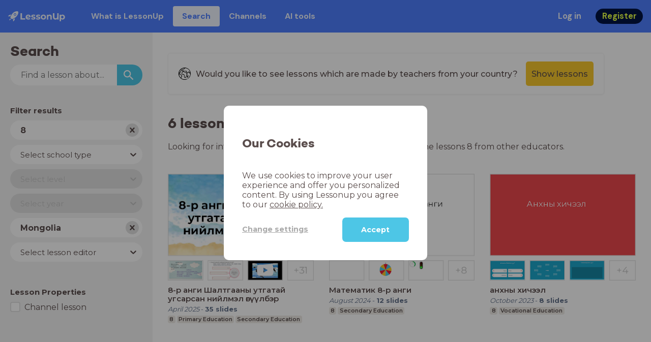

--- FILE ---
content_type: text/html; charset=utf-8
request_url: https://www.lessonup.com/en/lessons/mn/8
body_size: 18961
content:

    <!DOCTYPE html>
    <html lang="en">
      <head>
        <meta charset="UTF-8" />
        <meta name="viewport" content="width=device-width, initial-scale=1.0" />
        <meta http-equiv="X-UA-Compatible" content="ie=edge" />
        <meta name="theme-color" content="#4dc6e6" />
        <title data-rh="true">6 online lessons 8  - LessonUp</title> <meta data-rh="true" name="twitter:site" content="@lessonup"/><meta data-rh="true" name="robots" content="index, noimageindex"/><meta data-rh="true" name="description" content="Looking for 8 lesson materials? At LessonUp you will find 6 lessons 8."/> <link data-rh="true" rel="canonical" href="https://www.lessonup.com/en/lessons/mn/8"/><link data-rh="true" rel="alternate" href="https://www.lessonup.com/nl/lessons/mn/8" hrefLang="nl-mn"/><link data-rh="true" rel="alternate" href="https://www.lessonup.com/en/lessons/mn/8" hrefLang="en-mn"/>
        <link rel="icon" type="image/png" href="/search/public/img/favicon.png" />
        <link rel="shortcut icon" href="/search/public/img/favicon.png" />
        
    <link href="https://fonts.googleapis.com/css?family=Montserrat:400,500,600,700|Open+Sans:400,600|Montserrat+Alternates:400,600,700|DM+Sans:400,500,700|Plus+Jakarta+Sans:800&display=fallback" rel="stylesheet" /><link href="/search/public/fonts/primaryFonts.css" rel="stylesheet" /> 
    <link rel="stylesheet" type="text/css" href="/search/public/dist/client.1635a51fa054a17ff031.css" />
    <style data-emotion="css-global 1plsj9">*{box-sizing:border-box;}a{color:inherit;}h1,h2,h3,h4,h5,h6{font-weight:inherit;}button{background:transparent;border:0;padding:0;}button:not(:disabled){cursor:pointer;}@supports selector(:focus-visible){a:focus-visible,button:focus-visible,input:focus-visible,textarea:focus-visible,select:focus-visible{outline:none;}}a:focus-visible,button:focus-visible,input:focus-visible,textarea:focus-visible,select:focus-visible{outline:2px solid var(--color-new-focus-stroke);}dl,figure{margin:0;}:root{--color-primary-text:#E5FF45;--color-primary-background:#001343;--color-primary-hover:#102969;--color-primary-container-text:#001343;--color-primary-container-background:#E5FF45;--color-primary-container-hover:#CEE63E;--color-secondary-text:#EFF4FF;--color-secondary-background:#4E7FFF;--color-secondary-hover:#7a9fff;--color-secondary-container-text:#4E7FFF;--color-secondary-container-background:#EFF4FF;--color-secondary-container-hover:#DFE8FF;--color-tertiary-text:#5957C9;--color-tertiary-background:#D2D1FF;--color-tertiary-container-text:#6F6EBA;--color-tertiary-container-background:#F4F3FF;--color-surface-text:#001343;--color-surface-background:#FFFFFF;--color-surface-hover:rgba(0, 19, 67, 0.04);--color-surface1-text:#001343;--color-surface-background-1:#F7F5F2;--color-surface2-text:#001343;--color-surface-background-2:#EFEAE5;--color-surface3-text:#001343;--color-surface-background-3:#E7E0D9;--color-surface4-text:#001343;--color-surface-background-4:#DFD5CC;--color-surface5-text:#001343;--color-surface-background-5:#D7CBBF;--color-overlay-text:#FFFFFF;--color-overlay-background:rgba(0, 19, 67, 0.5);--color-overlay-surface-text:#001343;--color-overlay-surface-background:rgba(255, 255, 255, 0.9);--color-outline-background:rgba(0, 19, 67, 0.13);--color-outline-hover:rgba(0, 19, 67, 0.42);--color-error-text:#FDEDED;--color-error-background:#EC484D;--color-error-container-text:#EC484D;--color-error-container-background:#FDEDED;--color-success-text:#E4F3E5;--color-success-background:#4CAF50;--color-success-container-text:#4CAF50;--color-success-container-background:#E4F3E5;--color-warning-text:#FFF5D7;--color-warning-background:#C37C12;--color-warning-container-text:#C37C12;--color-warning-container-background:#FFF5D7;--color-focus-text:#F4EEFF;--color-focus-background:#A64EFF;--color-disabled-text:rgba(0, 19, 67, 0.6);--color-disabled-background:rgba(0, 19, 67, 0.125);--color-disabled-surface-text:#AE977F;--color-disabled-surface-background:rgba(174, 151, 127, 0.1);--color-high-contrast-text:#fff;--color-high-contrast-background:#000;--color-high-contrast-disabled-text:rgba(0,0,0,.5);--color-high-contrast-disabled-background:rgba(0,0,0,.05);--color-ai-text:#FFFFFF;--color-ai-gradient:linear-gradient(135deg, #4E7FFF, #A64EFF);--color-gradient-1:linear-gradient(135deg, #CAD9FF, #B9B8FF);--color-gradient-2:linear-gradient(180deg, rgba(223, 232, 255, 100), rgba(223, 232, 255, 0));--color-loader-skeleton-gradient-start:linear-gradient(90deg, rgba(255, 255, 255, 0), rgba(255, 255, 255, 75), rgba(255, 255, 255, 0));--color-new-surface-stroke:#DFE1E7;--color-new-surface-on:#001343;--color-new-surface-fill:#FFFFFF;--color-new-surface-strokesubjacent:#DFE1E7;--color-new-surface-onSubjacent:#001343;--color-new-surface-fillSubjacent:#EBEDEF;--color-new-surface-fillFeedback:#F5F6F7;--color-new-black-stroke:#474B52;--color-new-black-on:#E4E5E7;--color-new-black-fill:#000000;--color-new-black-strokesubjacent:#53575F;--color-new-black-onSubjacent:#ADB1B8;--color-new-black-fillSubjacent:#303236;--color-new-black-fillFeedback:#242529;--color-new-white-stroke:#D6D8DB;--color-new-white-on:#18191B;--color-new-white-fill:#FFFFFF;--color-new-white-strokesubjacent:#D1D7E0;--color-new-white-onSubjacent:#474B52;--color-new-white-fillSubjacent:#E4E5E7;--color-new-white-fillFeedback:#F0F2F5;--color-new-primary-stroke:#001343;--color-new-primary-on:#E5FF45;--color-new-primary-fill:#001343;--color-new-primary-stroke-subjacent:#001343;--color-new-primary-on-subjacent:#E5FF45;--color-new-primary-fill-subjacent:#00288F;--color-new-primary-fillFeedback:#102969;--color-new-secondary-stroke:#4E7FFF;--color-new-secondary-on:#EFF4FF;--color-new-secondary-fill:#4E7FFF;--color-new-secondary-stroke-subjacent:#4E7FFF;--color-new-secondary-on-subjacent:#EFF4FF;--color-new-secondary-fill-subjacent:#336BFF;--color-new-secondary-fillFeedback:#7A9FFF;--color-new-tertiary-stroke:#D2D1FF;--color-new-tertiary-on:#5957C9;--color-new-tertiary-fill:#D2D1FF;--color-new-tetirary-stroke-subjacent:#D2D1FF;--color-new-tetirary-on-subjacent:#5957C9;--color-new-tertiary-fill-subjacent:#B9B8FF;--color-new-tertiary-fillFeedback:#E1E0FF;--color-new-ai-stroke:#4E7FFF;--color-new-ai-on:#FFFFFF;--color-new-ai-fill:#4E7FFF;--color-new-ai-fillGradient:linear-gradient(135deg, #4E7FFF, #A64EFF);--color-new-ai-stroke-subjacent:#4E7FFF;--color-new-ai-on-subjacent:#FFFFFF;--color-new-ai-fill-subjacent:#336BFF;--color-new-ai-fillFeedback:#7A9FFF;--color-new-negative-stroke:#EC484D;--color-new-negative-on:#EC484D;--color-new-negative-fill:#FFE8ED;--color-new-negative-stroke-subjacent:#EC484D;--color-new-negative-on-subjacent:#EC484D;--color-new-negative-fill-subjacent:#FFCCD7;--color-new-negative-fillFeedback:#FFB2C3;--color-new-positive-stroke:#42A546;--color-new-positive-on:#42A546;--color-new-positive-fill:#ECFFF0;--color-new-positive-stroke-subjacent:#42A546;--color-new-positive-on-subjacent:#42A546;--color-new-positive-fill-subjacent:#D1FFDB;--color-new-positive-fillFeedback:#B8FFC7;--color-new-warning-stroke:#C37C12;--color-new-warning-on:#C37C12;--color-new-warning-fill:#FFF5D7;--color-new-warning-stroke-subjacent:#C37C12;--color-new-warning-on-subjacent:#C37C12;--color-new-warning-fill-subjacent:#FFEEBD;--color-new-warning-fillFeedback:#FFE8A3;--color-new-active-stroke:#C7D8FF;--color-new-active-on:#4E7FFF;--color-new-active-fill:#EFF4FF;--color-new-active-stroke-subjacent:#EFF4FF;--color-new-active-on-subjacent:#4E7FFF;--color-new-active-fill-subjacent:#C7D8FF;--color-new-active-fillFeedback:#DFE8FF;--color-new-disabled-stroke:#DFE1E7;--color-new-disabled-on:#66718E;--color-new-disabled-fill:#DFE1E7;--color-new-disabled-stroke-subjacent:#DFE1E7;--color-new-disabled-on-subjacent:#66718E;--color-new-disabled-fill-subjacent:#DFE1E7;--color-new-disabled-fillFeedback:#DFE1E7;--color-new-focus-stroke:#A64EFF;--color-new-luminocityDark-stroke:#1A1A1A4D;--color-new-luminocityDark-on:#1A1A1AD9;--color-new-luminocityDark-fill:#1A1A1A4D;--color-new-luminocityLight-stroke:#E5E5E54D;--color-new-luminocityLight-on:#E5E5E5D9;--color-new-luminocityLight-fill:#E5E5E54D;--color-new-skeleton-fill:#777D88;}</style><style data-emotion="css sstbqj zfb3pf 119m6lo 1b4p18b 1uj1bkn 1yncu0c pwu84r 17j8dvx 1k9anzb 1k8qijt 1bc4zvp l9rgi3 hpj7dl xjx6ca 3vurgw 1fk9npj 10faasc 145iwns 6zjfe1-container 7pg0cj-a11yText jv79cl-control hlgwow 145trjf-singleValue 1hac4vs-dummyInput 1wy0on6 1e5dd4i-indicatorContainer 8mmkcg 1hyfx7x 10endux-control 9bgsj7-placeholder 19bb58m 54hcyi-container pa690b-control 1mkvw8y 1dhfdau">.css-sstbqj{position:absolute;right:30px;top:30px;}.css-zfb3pf{position:relative;}@media print{.css-zfb3pf{display:none;}}.css-119m6lo{height:64px;padding-left:16px;padding-right:16px;display:-webkit-box;display:-webkit-flex;display:-ms-flexbox;display:flex;-webkit-align-items:center;-webkit-box-align:center;-ms-flex-align:center;align-items:center;background-color:var(--color-secondary-background);color:var(--color-secondary-text);}@media (max-width: 1023px){.css-119m6lo .tbv_default,.css-119m6lo .tbv_desktop-only{display:none;}}@media (min-width: 1024px){.css-119m6lo .tbv_mobile-only{display:none;}}.css-1b4p18b{height:40px;display:-webkit-box;display:-webkit-flex;display:-ms-flexbox;display:flex;-webkit-align-items:center;-webkit-box-align:center;-ms-flex-align:center;align-items:center;cursor:pointer;margin-right:32px;}.css-1uj1bkn{fill:currentColor;width:auto;height:20px;}.css-1yncu0c{display:-webkit-box;display:-webkit-flex;display:-ms-flexbox;display:flex;-webkit-flex:1;-ms-flex:1;flex:1;-webkit-align-items:center;-webkit-box-align:center;-ms-flex-align:center;align-items:center;}.css-pwu84r{font-size:1rem;line-height:1.5rem;font-weight:800;font-family:"DM Sans",ui-sans-serif,system-ui;font-style:normal;}.css-pwu84r:is(p),.css-pwu84r p{margin:0;}.css-17j8dvx{display:-webkit-box;display:-webkit-flex;display:-ms-flexbox;display:flex;margin:0;padding:0;}.css-1k9anzb{display:-webkit-inline-box;display:-webkit-inline-flex;display:-ms-inline-flexbox;display:inline-flex;list-style-type:none;margin:0;white-space:nowrap;border-radius:4px;}.css-1k9anzb>*{display:-webkit-box;display:-webkit-flex;display:-ms-flexbox;display:flex;line-height:36px;padding:0 16px;border:2px solid transparent;border-radius:4px;}.css-1k9anzb *:focus-visible{outline:none;border:2px solid var(--color-new-focus-stroke);}.css-1k9anzb a{-webkit-text-decoration:none;text-decoration:none;}.css-1k9anzb:hover{-webkit-text-decoration:underline;text-decoration:underline;}.css-1k8qijt{display:-webkit-inline-box;display:-webkit-inline-flex;display:-ms-inline-flexbox;display:inline-flex;list-style-type:none;margin:0;white-space:nowrap;border-radius:4px;background-color:var(--color-secondary-container-background);color:var(--color-secondary-container-text);}.css-1k8qijt>*{display:-webkit-box;display:-webkit-flex;display:-ms-flexbox;display:flex;line-height:36px;padding:0 16px;border:2px solid transparent;border-radius:4px;}.css-1k8qijt *:focus-visible{outline:none;border:2px solid var(--color-new-focus-stroke);}.css-1k8qijt a{-webkit-text-decoration:none;text-decoration:none;}.css-1k8qijt:hover{-webkit-text-decoration:underline;text-decoration:underline;}.css-1bc4zvp{margin-left:auto;display:-webkit-box;display:-webkit-flex;display:-ms-flexbox;display:flex;-webkit-align-items:center;-webkit-box-align:center;-ms-flex-align:center;align-items:center;}.css-1bc4zvp >*~*{margin-left:16px;}.css-l9rgi3{-webkit-flex-direction:row;-ms-flex-direction:row;flex-direction:row;display:-webkit-box;display:-webkit-flex;display:-ms-flexbox;display:flex;}.css-l9rgi3 >*~*{margin-left:16px!important;}.css-hpj7dl{width:auto;display:-webkit-inline-box;display:-webkit-inline-flex;display:-ms-inline-flexbox;display:inline-flex;-webkit-align-items:center;-webkit-box-align:center;-ms-flex-align:center;align-items:center;-webkit-box-pack:center;-ms-flex-pack:center;-webkit-justify-content:center;justify-content:center;gap:5px;padding:5px 12.5px;border-radius:40px;color:var(--color-new-secondary-on);background:var(--color-new-secondary-fill);background-origin:border-box;border:none;-webkit-text-decoration:none;text-decoration:none;}.css-hpj7dl>svg{-webkit-flex-shrink:0;-ms-flex-negative:0;flex-shrink:0;width:1.25rem;height:1.25rem;}.css-hpj7dl:hover{background:var(--color-new-secondary-fillFeedback);}.css-xjx6ca{font-size:1.015625rem;line-height:1.25rem;font-family:"DM Sans",ui-sans-serif,system-ui;font-weight:700;font-style:normal;margin:0;display:-webkit-box;display:-webkit-flex;display:-ms-flexbox;display:flex;-webkit-align-items:center;-webkit-box-align:center;-ms-flex-align:center;align-items:center;-webkit-box-pack:center;-ms-flex-pack:center;-webkit-justify-content:center;justify-content:center;overflow:hidden;position:relative;}.css-3vurgw{overflow:hidden;text-overflow:ellipsis;white-space:nowrap;opacity:1;}.css-1fk9npj{width:auto;display:-webkit-inline-box;display:-webkit-inline-flex;display:-ms-inline-flexbox;display:inline-flex;-webkit-align-items:center;-webkit-box-align:center;-ms-flex-align:center;align-items:center;-webkit-box-pack:center;-ms-flex-pack:center;-webkit-justify-content:center;justify-content:center;gap:5px;padding:5px 12.5px;border-radius:40px;color:var(--color-new-primary-on);background:var(--color-new-primary-fill);background-origin:border-box;border:none;-webkit-text-decoration:none;text-decoration:none;}.css-1fk9npj>svg{-webkit-flex-shrink:0;-ms-flex-negative:0;flex-shrink:0;width:1.25rem;height:1.25rem;}.css-1fk9npj:hover{background:var(--color-new-primary-fillFeedback);}.css-10faasc{margin-left:8px;display:none;}@media (max-width: 1023px){.css-10faasc{display:block;}}.css-145iwns{width:auto;display:-webkit-inline-box;display:-webkit-inline-flex;display:-ms-inline-flexbox;display:inline-flex;-webkit-align-items:center;-webkit-box-align:center;-ms-flex-align:center;align-items:center;-webkit-box-pack:center;-ms-flex-pack:center;-webkit-justify-content:center;justify-content:center;gap:5px;padding:5px;border-radius:40px;color:var(--color-new-secondary-on);background:var(--color-new-secondary-fill);background-origin:border-box;border:none;-webkit-text-decoration:none;text-decoration:none;}.css-145iwns>svg{-webkit-flex-shrink:0;-ms-flex-negative:0;flex-shrink:0;width:1.25rem;height:1.25rem;}.css-145iwns:hover{background:var(--color-new-secondary-fillFeedback);}.css-6zjfe1-container{position:relative;box-sizing:border-box;font-family:Montserrat;min-width:260px;margin-bottom:10px;}.css-7pg0cj-a11yText{z-index:9999;border:0;clip:rect(1px, 1px, 1px, 1px);height:1px;width:1px;position:absolute;overflow:hidden;padding:0;white-space:nowrap;}.css-jv79cl-control{-webkit-align-items:center;-webkit-box-align:center;-ms-flex-align:center;align-items:center;cursor:normal;display:-webkit-box;display:-webkit-flex;display:-ms-flexbox;display:flex;-webkit-box-flex-wrap:wrap;-webkit-flex-wrap:wrap;-ms-flex-wrap:wrap;flex-wrap:wrap;-webkit-box-pack:justify;-webkit-justify-content:space-between;justify-content:space-between;min-height:38px;outline:0!important;position:relative;-webkit-transition:all 100ms;transition:all 100ms;background-color:hsl(0, 0%, 100%);border-color:transparent;border-radius:26px;border-style:solid;border-width:1px;box-shadow:none;box-sizing:border-box;border:none;padding-left:10px;font-weight:700;}.css-jv79cl-control:hover{border-color:transparent;}.css-hlgwow{-webkit-align-items:center;-webkit-box-align:center;-ms-flex-align:center;align-items:center;display:grid;-webkit-flex:1;-ms-flex:1;flex:1;-webkit-box-flex-wrap:wrap;-webkit-flex-wrap:wrap;-ms-flex-wrap:wrap;flex-wrap:wrap;-webkit-overflow-scrolling:touch;position:relative;overflow:hidden;padding:2px 8px;box-sizing:border-box;}.css-145trjf-singleValue{grid-area:1/1/2/3;max-width:100%;overflow:hidden;text-overflow:ellipsis;white-space:nowrap;color:#5a4d4c;margin-left:2px;margin-right:2px;box-sizing:border-box;font-weight:700;}.css-1hac4vs-dummyInput{background:0;border:0;caret-color:transparent;font-size:inherit;grid-area:1/1/2/3;outline:0;padding:0;width:1px;color:transparent;left:-100px;opacity:0;position:relative;-webkit-transform:scale(.01);-moz-transform:scale(.01);-ms-transform:scale(.01);transform:scale(.01);}.css-1wy0on6{-webkit-align-items:center;-webkit-box-align:center;-ms-flex-align:center;align-items:center;-webkit-align-self:stretch;-ms-flex-item-align:stretch;align-self:stretch;display:-webkit-box;display:-webkit-flex;display:-ms-flexbox;display:flex;-webkit-flex-shrink:0;-ms-flex-negative:0;flex-shrink:0;box-sizing:border-box;}.css-1e5dd4i-indicatorContainer{display:-webkit-box;display:-webkit-flex;display:-ms-flexbox;display:flex;-webkit-transition:color 150ms;transition:color 150ms;color:#5a4d4c;padding:10%;box-sizing:border-box;margin-right:7px;height:26px;width:26px;background-color:#e0e0e0;border-radius:100%;cursor:pointer;}.css-1e5dd4i-indicatorContainer:hover{color:hsl(0, 0%, 60%);}.css-8mmkcg{display:inline-block;fill:currentColor;line-height:1;stroke:currentColor;stroke-width:0;}.css-1hyfx7x{display:none;}.css-10endux-control{-webkit-align-items:center;-webkit-box-align:center;-ms-flex-align:center;align-items:center;cursor:pointer;display:-webkit-box;display:-webkit-flex;display:-ms-flexbox;display:flex;-webkit-box-flex-wrap:wrap;-webkit-flex-wrap:wrap;-ms-flex-wrap:wrap;flex-wrap:wrap;-webkit-box-pack:justify;-webkit-justify-content:space-between;justify-content:space-between;min-height:38px;outline:0!important;position:relative;-webkit-transition:all 100ms;transition:all 100ms;background-color:hsl(0, 0%, 100%);border-color:transparent;border-radius:26px;border-style:solid;border-width:1px;box-shadow:none;box-sizing:border-box;border:none;padding-left:10px;font-weight:normal;}.css-10endux-control:hover{border-color:transparent;}.css-9bgsj7-placeholder{grid-area:1/1/2/3;color:#5a4d4c;margin-left:2px;margin-right:2px;box-sizing:border-box;font-size:15px;}.css-19bb58m{visibility:visible;-webkit-flex:1 1 auto;-ms-flex:1 1 auto;flex:1 1 auto;display:inline-grid;grid-area:1/1/2/3;grid-template-columns:0 min-content;margin:2px;padding-bottom:2px;padding-top:2px;color:hsl(0, 0%, 20%);box-sizing:border-box;}.css-19bb58m:after{content:attr(data-value) " ";visibility:hidden;white-space:pre;grid-area:1/2;font:inherit;min-width:2px;border:0;margin:0;outline:0;padding:0;}.css-54hcyi-container{pointer-events:none;position:relative;box-sizing:border-box;font-family:Montserrat;min-width:260px;margin-bottom:10px;}.css-pa690b-control{-webkit-align-items:center;-webkit-box-align:center;-ms-flex-align:center;align-items:center;cursor:pointer;display:-webkit-box;display:-webkit-flex;display:-ms-flexbox;display:flex;-webkit-box-flex-wrap:wrap;-webkit-flex-wrap:wrap;-ms-flex-wrap:wrap;flex-wrap:wrap;-webkit-box-pack:justify;-webkit-justify-content:space-between;justify-content:space-between;min-height:38px;outline:0!important;position:relative;-webkit-transition:all 100ms;transition:all 100ms;background-color:hsl(0, 0%, 95%);border-color:transparent;border-radius:26px;border-style:solid;border-width:1px;box-shadow:none;box-sizing:border-box;border:none;padding-left:10px;font-weight:normal;}.css-pa690b-control:hover{border-color:transparent;}.css-1mkvw8y{visibility:hidden;-webkit-flex:1 1 auto;-ms-flex:1 1 auto;flex:1 1 auto;display:inline-grid;grid-area:1/1/2/3;grid-template-columns:0 min-content;margin:2px;padding-bottom:2px;padding-top:2px;color:hsl(0, 0%, 20%);box-sizing:border-box;}.css-1mkvw8y:after{content:attr(data-value) " ";visibility:hidden;white-space:pre;grid-area:1/2;font:inherit;min-width:2px;border:0;margin:0;outline:0;padding:0;}.css-1dhfdau{background-color:var(--color-secondary-background);color:var(--color-secondary-text);}</style>
   
    
    <!-- Google Tag Manager -->
    <script nonce="47bd16c5-be8f-4ae7-9946-51963fe85556">
      (function (w, d, s, l, i) {
        w[l] = w[l] || [];
        w[l].push({ 'gtm.start': new Date().getTime(), event: 'gtm.js' });
        var f = d.getElementsByTagName(s)[0],
          j = d.createElement(s),
          dl = l != 'dataLayer' ? '&l=' + l : '';
        j.async = true;
        j.src = 'https://www.googletagmanager.com/gtm.js?id=' + i + dl;
        f.parentNode.insertBefore(j, f);
      })(window, document, 'script', 'dataLayer', 'GTM-N3SLDFQ');
    </script>
    <!-- End Google Tag Manager -->
  
    
    <!-- Global site tag (gtag.js) - Google Analytics -->
    <script nonce="47bd16c5-be8f-4ae7-9946-51963fe85556" async src="https://www.googletagmanager.com/gtag/js?id=G-DBSWZ6Z27F"></script>
    <script nonce="47bd16c5-be8f-4ae7-9946-51963fe85556">
      window.dataLayer = window.dataLayer || [];
      function gtag() {
        dataLayer.push(arguments);
      }
      gtag('js', new Date());
    </script>
  
  
      </head>
      <body>
        <!-- Google Tag Manager (noscript) -->
        <noscript
          ><iframe
            src="https://www.googletagmanager.com/ns.html?id=GTM-N3SLDFQ"
            height="0"
            width="0"
            style="display:none;visibility:hidden"
          ></iframe
        ></noscript>
        <!-- End Google Tag Manager (noscript) -->
        <div id="app" class="wrap-inner"><link rel="preload" as="image" href="/svg/globe.svg"/><!--$--><div id="searchToastContainer" class="css-sstbqj"><div class="Toastify"></div></div><div class="h-100 app-wrapper-with-fixed-navbar"><div class="nav-bar css-zfb3pf"><nav class="css-119m6lo"><a href="/site/en" class="css-1b4p18b"><svg xmlns="http://www.w3.org/2000/svg" width="181" height="32" fill="none" viewBox="0 0 181 32" class="css-1uj1bkn"><path fill="currentColor" d="M8.1 25.6c.2-.8 0-1.3-.2-1.5-.2-.3-.7-.4-1.5-.2-2.6.7-2.9 4-3 4.6.7 0 4-.3 4.7-2.9M8 13.4l1.4-2.5c-1.9-.2-5.4.2-9.4 4.3l1.5 1.5s3.1-1 5.2-.5zM18.6 24l-2.8 1.3c.5 2-.5 5.2-.5 5.2l1.5 1.5c4-4 4.5-7.5 4.3-9.4z"></path><path fill="currentColor" fill-rule="evenodd" d="M22.2 9.8a.8.8 0 0 1-1.1 0 .8.8 0 1 1 1 0Zm1.2-1.2a2.5 2.5 0 0 0-3.6 0 2.5 2.5 0 1 0 3.6 0" clip-rule="evenodd"></path><path fill="currentColor" fill-rule="evenodd" d="M24.4 13.2a4 4 0 0 1-5.6 0 4 4 0 1 1 5.6 0M31 1c-.7-.7-1.8-1-3.2-1a21.5 21.5 0 0 0-16.3 10.2A39 39 0 0 0 7 19.6a7.8 7.8 0 0 0 .6 1.5 9 9 0 0 0 1.4 2 8.3 8.3 0 0 0 3.5 2 29.7 29.7 0 0 0 5.5-2.4 39 39 0 0 0 7-4.8c6.6-6.5 8.4-14.5 6-16.9" clip-rule="evenodd"></path><path fill="currentColor" d="M174.4 18.6c0-2.6-1.7-4.2-3.9-4.2s-3.8 1.6-3.8 4.2 1.7 4.2 3.8 4.2c2.2 0 4-1.6 4-4.2Zm4.5 0c0 4.8-3.3 7.8-7.6 7.8-1.9 0-3.4-.6-4.6-1.8v7h-4.4V11h4.2v1.8c1.1-1.3 2.8-2 4.8-2 4.3 0 7.6 3 7.6 7.8M159 6.5v19.7h-4.5v-2.4c-1.3 1.8-3.4 2.7-6 2.7-4.5 0-7.4-3-7.4-8.5V6.5h4.6v11.4c0 3.2 1.7 4.7 4.1 4.7 2.7 0 4.6-1.6 4.6-5V6.5h4.5Zm-21.6 11v8.7H133v-8c0-2.5-1.1-3.6-3-3.6-2.2 0-3.7 1.3-3.7 4.1v7.5H122V11h4.2v1.8c1.2-1.3 3-2 5-2 3.6 0 6.3 2.1 6.3 6.7ZM115 18.6c0-2.6-1.7-4.2-4-4.2-2.1 0-3.8 1.6-3.8 4.2s1.7 4.2 3.9 4.2 3.8-1.6 3.8-4.2Zm-12.3 0c0-4.5 3.5-7.8 8.4-7.8 4.8 0 8.3 3.3 8.3 7.8 0 4.6-3.5 7.8-8.3 7.8-4.9 0-8.4-3.2-8.4-7.8m-15.1 6.2 1.5-3.2c1.4 1 3.4 1.5 5.3 1.5 2 0 2.8-.5 2.8-1.4 0-2.5-9.2 0-9.2-6 0-2.9 2.6-4.9 7-4.9 2.1 0 4.4.5 5.9 1.3l-1.5 3.2c-1.5-.9-3-1.2-4.4-1.2-2 0-2.8.7-2.8 1.4 0 2.6 9.2.1 9.2 6.1 0 2.8-2.7 4.8-7.2 4.8a13 13 0 0 1-6.6-1.6m-15.2 0 1.5-3.2a9 9 0 0 0 5.2 1.5c2 0 2.8-.5 2.8-1.4 0-2.5-9.1 0-9.1-6 0-2.9 2.6-4.9 7-4.9 2 0 4.4.5 5.8 1.3l-1.4 3.2c-1.5-.9-3-1.2-4.4-1.2-2 0-2.8.7-2.8 1.4 0 2.6 9.1.1 9.1 6.1 0 2.8-2.6 4.8-7.1 4.8a13 13 0 0 1-6.6-1.6m-13-6.6 7.4-1.5a3.6 3.6 0 0 0-3.6-2.6c-2.2 0-3.7 1.5-3.8 4Zm8.2 3.2L70 24q-2.1 2.4-6.3 2.4c-5.2 0-8.6-3.3-8.6-7.8s3.4-7.8 8.1-7.8c4.3 0 7.8 2.8 7.8 7.7l-11.2 2.1c.7 1.5 2 2.3 4 2.3 1.7 0 2.8-.5 3.8-1.5M39.1 6.5h4.6v16h9.9v3.7H39V6.5Z"></path></svg></a><div class="css-1yncu0c"><div class="tbv_default"><div class="css-pwu84r"><ul class="TopBarItemList css-17j8dvx"><li class="css-1k9anzb"><a href="/site/en/teachers">What is LessonUp</a></li><li class="css-1k8qijt"><a href="/en/lessons/us">Search</a></li><li class="css-1k9anzb"><a href="/en/channels">Channels</a></li><li class="css-1k9anzb"><a href="/en/app/ai-tools">AI tools</a></li></ul></div></div><div class="TopBarRight css-1bc4zvp"><div class="tbv_default"><div class="css-l9rgi3"><button class="css-hpj7dl"><span class="css-xjx6ca"><div class="css-3vurgw">Log in</div></span></button><button class="css-1fk9npj"><span class="css-xjx6ca"><div class="css-3vurgw">Register</div></span></button></div></div></div></div><div class="css-10faasc"><button class="css-145iwns"><svg xmlns="http://www.w3.org/2000/svg" width="24" height="24" fill="none" viewBox="0 0 24 24"><path stroke="currentColor" stroke-linecap="round" stroke-linejoin="round" stroke-width="2" d="M2.742 4.5h18.516M2.742 12h18.516M2.742 19.5h18.516"></path></svg></button></div></nav></div><div class="app-layout"><div class="app-layout-content"><div class="searchpage"><div class="sidebar-layout"><div class="sidebar-layout__sidebar"><div class="search-sidebar"><h3 class="ui-heading ui-heading--h2 search-sidebar__title">Search</h3><form class="searchform"><input class="searchform__input" placeholder="Find a lesson about..." type="search" results="5" name="lesson-search" value=""/><button class="searchform__button" type="submit"><svg viewBox="0 0 18 18" fill="none" xmlns="http://www.w3.org/2000/svg" class="searchform__icon"><path d="M12.5 11h-.79l-.28-.27A6.471 6.471 0 0 0 13 6.5 6.5 6.5 0 1 0 6.5 13c1.61 0 3.09-.59 4.23-1.57l.27.28v.79l5 4.99L17.49 16l-4.99-5Zm-6 0C4.01 11 2 8.99 2 6.5S4.01 2 6.5 2 11 4.01 11 6.5 8.99 11 6.5 11Z" fill="currentColor"></path></svg></button></form><button class="search-sidebar__toggle-button d-md-none"><span class="search-sidebar__toggle-button-icon-container"><svg viewBox="0 0 32 32"><title>equalizer</title><path d="M14 4v-.5c0-.825-.675-1.5-1.5-1.5h-5C6.675 2 6 2.675 6 3.5V4H0v4h6v.5c0 .825.675 1.5 1.5 1.5h5c.825 0 1.5-.675 1.5-1.5V8h18V4H14zM8 8V4h4v4H8zm18 5.5c0-.825-.675-1.5-1.5-1.5h-5c-.825 0-1.5.675-1.5 1.5v.5H0v4h18v.5c0 .825.675 1.5 1.5 1.5h5c.825 0 1.5-.675 1.5-1.5V18h6v-4h-6v-.5zM20 18v-4h4v4h-4zm-6 5.5c0-.825-.675-1.5-1.5-1.5h-5c-.825 0-1.5.675-1.5 1.5v.5H0v4h6v.5c0 .825.675 1.5 1.5 1.5h5c.825 0 1.5-.675 1.5-1.5V28h18v-4H14v-.5zM8 28v-4h4v4H8z"></path></svg></span><span class="search-sidebar__toggle-button-text">Filter results</span></button><form data-testid="facets-form" class="facets-form"><div class="searchpage-hidden-on-small-displays"><h3 class="search-sidebar__subtitle searchpage-hidden-on-small-displays">Filter results</h3><div><div class="visually-hidden"><label for="subjects">Subject</label></div><div class="facet-select css-6zjfe1-container" id="subjects-facet-picker-select-box"><span id="react-select-subjects-facet-picker-select-box-live-region" class="css-7pg0cj-a11yText"></span><span aria-live="polite" aria-atomic="false" aria-relevant="additions text" role="log" class="css-7pg0cj-a11yText"></span><div class="react-select__control css-jv79cl-control"><div class="react-select__value-container react-select__value-container--has-value css-hlgwow"><div class="react-select__single-value css-145trjf-singleValue">8</div><input id="subjects" tabindex="0" inputMode="none" aria-autocomplete="list" aria-expanded="false" aria-haspopup="true" role="combobox" aria-activedescendant="" aria-readonly="true" class="css-1hac4vs-dummyInput" value=""/></div><div class="react-select__indicators css-1wy0on6"><div class="react-select__indicator react-select__clear-indicator css-1e5dd4i-indicatorContainer" aria-hidden="true"><svg height="20" width="20" viewBox="0 0 20 20" aria-hidden="true" focusable="false" class="css-8mmkcg"><path d="M14.348 14.849c-0.469 0.469-1.229 0.469-1.697 0l-2.651-3.030-2.651 3.029c-0.469 0.469-1.229 0.469-1.697 0-0.469-0.469-0.469-1.229 0-1.697l2.758-3.15-2.759-3.152c-0.469-0.469-0.469-1.228 0-1.697s1.228-0.469 1.697 0l2.652 3.031 2.651-3.031c0.469-0.469 1.228-0.469 1.697 0s0.469 1.229 0 1.697l-2.758 3.152 2.758 3.15c0.469 0.469 0.469 1.229 0 1.698z"></path></svg></div><span class="react-select__indicator-separator css-1hyfx7x"></span></div></div><input type="hidden" name="subjects" value="8"/></div><div class="visually-hidden"><label for="schoolType">School type</label></div><div class="facet-select css-6zjfe1-container" id="schoolType-facet-picker-select-box"><span id="react-select-schoolType-facet-picker-select-box-live-region" class="css-7pg0cj-a11yText"></span><span aria-live="polite" aria-atomic="false" aria-relevant="additions text" role="log" class="css-7pg0cj-a11yText"></span><div class="react-select__control css-10endux-control"><div class="react-select__value-container css-hlgwow"><div class="react-select__placeholder css-9bgsj7-placeholder" id="react-select-schoolType-facet-picker-select-box-placeholder">Select school type</div><div class="react-select__input-container css-19bb58m" data-value=""><input class="react-select__input" style="label:input;color:inherit;background:0;opacity:1;width:100%;grid-area:1 / 2;font:inherit;min-width:2px;border:0;margin:0;outline:0;padding:0" autoCapitalize="none" autoComplete="off" autoCorrect="off" id="schoolType" spellCheck="false" tabindex="0" type="text" aria-autocomplete="list" aria-expanded="false" aria-haspopup="true" role="combobox" aria-activedescendant="" aria-describedby="react-select-schoolType-facet-picker-select-box-placeholder" value=""/></div></div><div class="react-select__indicators css-1wy0on6"><span class="react-select__indicator-separator css-1hyfx7x"></span><div class="react-select__indicators css-1wy0on6" aria-hidden="true"><div class="select-option-chevron"><svg height="20" width="20" viewBox="0 0 20 20" aria-hidden="true" focusable="false" class="css-8mmkcg"><path d="M4.516 7.548c0.436-0.446 1.043-0.481 1.576 0l3.908 3.747 3.908-3.747c0.533-0.481 1.141-0.446 1.574 0 0.436 0.445 0.408 1.197 0 1.615-0.406 0.418-4.695 4.502-4.695 4.502-0.217 0.223-0.502 0.335-0.787 0.335s-0.57-0.112-0.789-0.335c0 0-4.287-4.084-4.695-4.502s-0.436-1.17 0-1.615z"></path></svg></div></div></div></div><input type="hidden" name="schoolType" value=""/></div><div class="visually-hidden"><label for="levels">Level</label></div><div class="facet-select react-select--is-disabled css-54hcyi-container" id="levels-facet-picker-select-box"><span id="react-select-levels-facet-picker-select-box-live-region" class="css-7pg0cj-a11yText"></span><span aria-live="polite" aria-atomic="false" aria-relevant="additions text" role="log" class="css-7pg0cj-a11yText"></span><div class="react-select__control react-select__control--is-disabled css-pa690b-control" aria-disabled="true"><div class="react-select__value-container css-hlgwow"><div class="react-select__placeholder css-9bgsj7-placeholder" id="react-select-levels-facet-picker-select-box-placeholder">Select level</div><div class="react-select__input-container css-1mkvw8y" data-value=""><input class="react-select__input" style="label:input;color:inherit;background:0;opacity:1;width:100%;grid-area:1 / 2;font:inherit;min-width:2px;border:0;margin:0;outline:0;padding:0" disabled="" autoCapitalize="none" autoComplete="off" autoCorrect="off" id="levels" spellCheck="false" tabindex="0" type="text" aria-autocomplete="list" aria-expanded="false" aria-haspopup="true" role="combobox" aria-activedescendant="" aria-describedby="react-select-levels-facet-picker-select-box-placeholder" value=""/></div></div><div class="react-select__indicators css-1wy0on6"><span class="react-select__indicator-separator css-1hyfx7x"></span><div class="react-select__indicators css-1wy0on6" aria-hidden="true"><div class="select-option-chevron"><svg height="20" width="20" viewBox="0 0 20 20" aria-hidden="true" focusable="false" class="css-8mmkcg"><path d="M4.516 7.548c0.436-0.446 1.043-0.481 1.576 0l3.908 3.747 3.908-3.747c0.533-0.481 1.141-0.446 1.574 0 0.436 0.445 0.408 1.197 0 1.615-0.406 0.418-4.695 4.502-4.695 4.502-0.217 0.223-0.502 0.335-0.787 0.335s-0.57-0.112-0.789-0.335c0 0-4.287-4.084-4.695-4.502s-0.436-1.17 0-1.615z"></path></svg></div></div></div></div></div><div class="visually-hidden"><label for="years">Year</label></div><div class="facet-select react-select--is-disabled css-54hcyi-container" id="years-facet-picker-select-box"><span id="react-select-years-facet-picker-select-box-live-region" class="css-7pg0cj-a11yText"></span><span aria-live="polite" aria-atomic="false" aria-relevant="additions text" role="log" class="css-7pg0cj-a11yText"></span><div class="react-select__control react-select__control--is-disabled css-pa690b-control" aria-disabled="true"><div class="react-select__value-container css-hlgwow"><div class="react-select__placeholder css-9bgsj7-placeholder" id="react-select-years-facet-picker-select-box-placeholder">Select year</div><div class="react-select__input-container css-1mkvw8y" data-value=""><input class="react-select__input" style="label:input;color:inherit;background:0;opacity:1;width:100%;grid-area:1 / 2;font:inherit;min-width:2px;border:0;margin:0;outline:0;padding:0" disabled="" autoCapitalize="none" autoComplete="off" autoCorrect="off" id="years" spellCheck="false" tabindex="0" type="text" aria-autocomplete="list" aria-expanded="false" aria-haspopup="true" role="combobox" aria-activedescendant="" aria-describedby="react-select-years-facet-picker-select-box-placeholder" value=""/></div></div><div class="react-select__indicators css-1wy0on6"><span class="react-select__indicator-separator css-1hyfx7x"></span><div class="react-select__indicators css-1wy0on6" aria-hidden="true"><div class="select-option-chevron"><svg height="20" width="20" viewBox="0 0 20 20" aria-hidden="true" focusable="false" class="css-8mmkcg"><path d="M4.516 7.548c0.436-0.446 1.043-0.481 1.576 0l3.908 3.747 3.908-3.747c0.533-0.481 1.141-0.446 1.574 0 0.436 0.445 0.408 1.197 0 1.615-0.406 0.418-4.695 4.502-4.695 4.502-0.217 0.223-0.502 0.335-0.787 0.335s-0.57-0.112-0.789-0.335c0 0-4.287-4.084-4.695-4.502s-0.436-1.17 0-1.615z"></path></svg></div></div></div></div></div><div class="visually-hidden"><label for="country">Country</label></div><div class="facet-select css-6zjfe1-container" id="country-facet-picker-select-box"><span id="react-select-country-facet-picker-select-box-live-region" class="css-7pg0cj-a11yText"></span><span aria-live="polite" aria-atomic="false" aria-relevant="additions text" role="log" class="css-7pg0cj-a11yText"></span><div class="react-select__control css-jv79cl-control"><div class="react-select__value-container react-select__value-container--has-value css-hlgwow"><div class="react-select__single-value css-145trjf-singleValue">Mongolia</div><input id="country" tabindex="0" inputMode="none" aria-autocomplete="list" aria-expanded="false" aria-haspopup="true" role="combobox" aria-activedescendant="" aria-readonly="true" class="css-1hac4vs-dummyInput" value=""/></div><div class="react-select__indicators css-1wy0on6"><div class="react-select__indicator react-select__clear-indicator css-1e5dd4i-indicatorContainer" aria-hidden="true"><svg height="20" width="20" viewBox="0 0 20 20" aria-hidden="true" focusable="false" class="css-8mmkcg"><path d="M14.348 14.849c-0.469 0.469-1.229 0.469-1.697 0l-2.651-3.030-2.651 3.029c-0.469 0.469-1.229 0.469-1.697 0-0.469-0.469-0.469-1.229 0-1.697l2.758-3.15-2.759-3.152c-0.469-0.469-0.469-1.228 0-1.697s1.228-0.469 1.697 0l2.652 3.031 2.651-3.031c0.469-0.469 1.228-0.469 1.697 0s0.469 1.229 0 1.697l-2.758 3.152 2.758 3.15c0.469 0.469 0.469 1.229 0 1.698z"></path></svg></div><span class="react-select__indicator-separator css-1hyfx7x"></span></div></div><input type="hidden" name="country" value="mn"/></div><div class="visually-hidden"><label for="lessonVersion">Lesson editor</label></div><div class="facet-select css-6zjfe1-container" id="lessonVersion-facet-picker-select-box"><span id="react-select-lessonVersion-facet-picker-select-box-live-region" class="css-7pg0cj-a11yText"></span><span aria-live="polite" aria-atomic="false" aria-relevant="additions text" role="log" class="css-7pg0cj-a11yText"></span><div class="react-select__control css-10endux-control"><div class="react-select__value-container css-hlgwow"><div class="react-select__placeholder css-9bgsj7-placeholder" id="react-select-lessonVersion-facet-picker-select-box-placeholder">Select lesson editor</div><div class="react-select__input-container css-19bb58m" data-value=""><input class="react-select__input" style="label:input;color:inherit;background:0;opacity:1;width:100%;grid-area:1 / 2;font:inherit;min-width:2px;border:0;margin:0;outline:0;padding:0" autoCapitalize="none" autoComplete="off" autoCorrect="off" id="lessonVersion" spellCheck="false" tabindex="0" type="text" aria-autocomplete="list" aria-expanded="false" aria-haspopup="true" role="combobox" aria-activedescendant="" aria-describedby="react-select-lessonVersion-facet-picker-select-box-placeholder" value=""/></div></div><div class="react-select__indicators css-1wy0on6"><span class="react-select__indicator-separator css-1hyfx7x"></span><div class="react-select__indicators css-1wy0on6" aria-hidden="true"><div class="select-option-chevron"><svg height="20" width="20" viewBox="0 0 20 20" aria-hidden="true" focusable="false" class="css-8mmkcg"><path d="M4.516 7.548c0.436-0.446 1.043-0.481 1.576 0l3.908 3.747 3.908-3.747c0.533-0.481 1.141-0.446 1.574 0 0.436 0.445 0.408 1.197 0 1.615-0.406 0.418-4.695 4.502-4.695 4.502-0.217 0.223-0.502 0.335-0.787 0.335s-0.57-0.112-0.789-0.335c0 0-4.287-4.084-4.695-4.502s-0.436-1.17 0-1.615z"></path></svg></div></div></div></div><input type="hidden" name="lessonVersion" value=""/></div></div><div><h3 class="search-sidebar__subtitle">Lesson Properties</h3><div class="form-field"><span class="checkbox theme-default height-default"><span class="checkbox__control"><svg viewBox="0 0 10 10" xmlns="http://www.w3.org/2000/svg" class="checkmark" role="presentation" focusable="false" aria-hidden="true"><path fill="#fff" d="M8.555 1L10 2.483 3.545 9 0 5.41l1.445-1.483 2.1 2.147z" fill-rule="evenodd"></path></svg></span><input id="label-facet-checkbox-isChannelLesson" type="checkbox" class="checkbox__hidden-input"/><label class="checkbox__label" for="label-facet-checkbox-isChannelLesson">Channel lesson</label></span></div></div></div></form></div></div><div class="sidebar-container"><div class="sidebar-layout__main-content"><main class="searchpage__searchresults hide-tabs"><div class="searchpage-result-header"><div class="notification-bar notification-bar notification-bar notification-bar--height-large notification-bar notification-bar--theme-white country-notification"><img class="notification-image" alt="" src="/svg/globe.svg"/>Would you like to see lessons which are made by teachers from your country?<button type="button" class="action-button action-button--large action-button-secondary version-modern" role="button">Show lessons</button></div><h1 class="ui-heading ui-heading--h1 searchpage-result-header--title">6 lessons 8</h1><p class="search-results-subtitle">Looking for interactive lesson materials 8? Browse ideas for online lessons 8 from other educators.</p></div><div class="lesson-summary-cards"><div class="base-summary-card lesson-summary-card"><a class="lesson-summary-card__inner" href="/en/lesson/WYmZNh4yDn5bRT2x7"><div class="lesson-summary-card__top"><div class="lesson-summary-card__thumbnail-container"><button class="lesson-summary-card__context-menu-button" type="button" aria-label="open-lesson-menu"><svg xmlns="http://www.w3.org/2000/svg" width="24" height="24" fill="none" viewBox="0 0 24 24"><path fill="currentColor" d="M5.708 14c1.28 0 2-.72 2-2s-.72-2-2-2-2 .72-2 2 .72 2 2 2M12 14c1.28 0 2-.72 2-2s-.72-2-2-2-2 .72-2 2 .72 2 2 2M18.292 14c1.28 0 2-.72 2-2s-.72-2-2-2-2 .72-2 2 .72 2 2 2"></path></svg></button><div class="preview-thumbnail"><div class="aspect-ratio-box" style="padding-top:73.16017316017316%"><div class="aspect-ratio-box-content"><picture><source type="image/webp" srcSet="https://lh3.googleusercontent.com/Px4D4M9XwDR9CJis76lFIk_jyyzQIAx0pBsABrP2ev8B-O6zmwz704rfeDC-jlBA02664KGMdW5JvRgSKG10bpk_fEvI7YcFCxVqmxY=s330-rw 1x, https://lh3.googleusercontent.com/Px4D4M9XwDR9CJis76lFIk_jyyzQIAx0pBsABrP2ev8B-O6zmwz704rfeDC-jlBA02664KGMdW5JvRgSKG10bpk_fEvI7YcFCxVqmxY=s660-rw 2x, https://lh3.googleusercontent.com/Px4D4M9XwDR9CJis76lFIk_jyyzQIAx0pBsABrP2ev8B-O6zmwz704rfeDC-jlBA02664KGMdW5JvRgSKG10bpk_fEvI7YcFCxVqmxY=s990-rw 3x"/><source srcSet="https://lh3.googleusercontent.com/Px4D4M9XwDR9CJis76lFIk_jyyzQIAx0pBsABrP2ev8B-O6zmwz704rfeDC-jlBA02664KGMdW5JvRgSKG10bpk_fEvI7YcFCxVqmxY=s330 1x, https://lh3.googleusercontent.com/Px4D4M9XwDR9CJis76lFIk_jyyzQIAx0pBsABrP2ev8B-O6zmwz704rfeDC-jlBA02664KGMdW5JvRgSKG10bpk_fEvI7YcFCxVqmxY=s660 2x, https://lh3.googleusercontent.com/Px4D4M9XwDR9CJis76lFIk_jyyzQIAx0pBsABrP2ev8B-O6zmwz704rfeDC-jlBA02664KGMdW5JvRgSKG10bpk_fEvI7YcFCxVqmxY=s990 3x"/><img class="preview-thumbnail__image" src="https://lh3.googleusercontent.com/Px4D4M9XwDR9CJis76lFIk_jyyzQIAx0pBsABrP2ev8B-O6zmwz704rfeDC-jlBA02664KGMdW5JvRgSKG10bpk_fEvI7YcFCxVqmxY=s330" width="231" height="169" alt=""/></picture></div></div></div></div></div><div class="lesson-summary-card__bottom"><h3 class="lesson-summary-card__title">8-р анги Шалтгааны утгатай угсарсан нийлмэл өгүүлбэр</h3><div class="lesson-summary-card__meta-info"><time class="lesson-summary-card__creation-date" dateTime="2025-04-21T00:13:59.324Z">April 2025</time> - <strong>35<!-- --> <!-- -->slides</strong></div><div class="ui-tags lesson-summary-card__tags"><span title="8" class="ui-tag ui-tag--small bg-warm-gray">8</span><span title="Primary Education" class="ui-tag ui-tag--small bg-warm-gray">Primary Education</span><span title="Secondary Education" class="ui-tag ui-tag--small bg-warm-gray">Secondary Education</span></div></div></a></div><div class="base-summary-card lesson-summary-card"><a class="lesson-summary-card__inner" href="/en/lesson/qTj8TxKoYpmqaS3dG"><div class="lesson-summary-card__top"><div class="lesson-summary-card__thumbnail-container"><button class="lesson-summary-card__context-menu-button" type="button" aria-label="open-lesson-menu"><svg xmlns="http://www.w3.org/2000/svg" width="24" height="24" fill="none" viewBox="0 0 24 24"><path fill="currentColor" d="M5.708 14c1.28 0 2-.72 2-2s-.72-2-2-2-2 .72-2 2 .72 2 2 2M12 14c1.28 0 2-.72 2-2s-.72-2-2-2-2 .72-2 2 .72 2 2 2M18.292 14c1.28 0 2-.72 2-2s-.72-2-2-2-2 .72-2 2 .72 2 2 2"></path></svg></button><div class="preview-thumbnail"><div class="aspect-ratio-box" style="padding-top:73.16017316017316%"><div class="aspect-ratio-box-content"><picture><source type="image/webp" srcSet="https://lh3.googleusercontent.com/k5qiiiu5bkXh6dRMuHNwx8XCh8YYaD53IPPAbaX5BKE5J1UvMe5FJtOIzKiyrls_VUo9EFEJnmyk88VNHlJ-2GkfphB4ddcSEcBDj1UI=s330-rw 1x, https://lh3.googleusercontent.com/k5qiiiu5bkXh6dRMuHNwx8XCh8YYaD53IPPAbaX5BKE5J1UvMe5FJtOIzKiyrls_VUo9EFEJnmyk88VNHlJ-2GkfphB4ddcSEcBDj1UI=s660-rw 2x, https://lh3.googleusercontent.com/k5qiiiu5bkXh6dRMuHNwx8XCh8YYaD53IPPAbaX5BKE5J1UvMe5FJtOIzKiyrls_VUo9EFEJnmyk88VNHlJ-2GkfphB4ddcSEcBDj1UI=s990-rw 3x"/><source srcSet="https://lh3.googleusercontent.com/k5qiiiu5bkXh6dRMuHNwx8XCh8YYaD53IPPAbaX5BKE5J1UvMe5FJtOIzKiyrls_VUo9EFEJnmyk88VNHlJ-2GkfphB4ddcSEcBDj1UI=s330 1x, https://lh3.googleusercontent.com/k5qiiiu5bkXh6dRMuHNwx8XCh8YYaD53IPPAbaX5BKE5J1UvMe5FJtOIzKiyrls_VUo9EFEJnmyk88VNHlJ-2GkfphB4ddcSEcBDj1UI=s660 2x, https://lh3.googleusercontent.com/k5qiiiu5bkXh6dRMuHNwx8XCh8YYaD53IPPAbaX5BKE5J1UvMe5FJtOIzKiyrls_VUo9EFEJnmyk88VNHlJ-2GkfphB4ddcSEcBDj1UI=s990 3x"/><img class="preview-thumbnail__image" src="https://lh3.googleusercontent.com/k5qiiiu5bkXh6dRMuHNwx8XCh8YYaD53IPPAbaX5BKE5J1UvMe5FJtOIzKiyrls_VUo9EFEJnmyk88VNHlJ-2GkfphB4ddcSEcBDj1UI=s330" width="231" height="169" alt=""/></picture></div></div></div></div></div><div class="lesson-summary-card__bottom"><h3 class="lesson-summary-card__title">Математик 8-р анги</h3><div class="lesson-summary-card__meta-info"><time class="lesson-summary-card__creation-date" dateTime="2024-08-26T03:12:20.250Z">August 2024</time> - <strong>12<!-- --> <!-- -->slides</strong></div><div class="ui-tags lesson-summary-card__tags"><span title="8" class="ui-tag ui-tag--small bg-warm-gray">8</span><span title="Secondary Education" class="ui-tag ui-tag--small bg-warm-gray">Secondary Education</span></div></div></a></div><div class="base-summary-card lesson-summary-card"><a class="lesson-summary-card__inner" href="/en/lesson/fwXxjruQ6zRYfM7Ci"><div class="lesson-summary-card__top"><div class="lesson-summary-card__thumbnail-container"><button class="lesson-summary-card__context-menu-button" type="button" aria-label="open-lesson-menu"><svg xmlns="http://www.w3.org/2000/svg" width="24" height="24" fill="none" viewBox="0 0 24 24"><path fill="currentColor" d="M5.708 14c1.28 0 2-.72 2-2s-.72-2-2-2-2 .72-2 2 .72 2 2 2M12 14c1.28 0 2-.72 2-2s-.72-2-2-2-2 .72-2 2 .72 2 2 2M18.292 14c1.28 0 2-.72 2-2s-.72-2-2-2-2 .72-2 2 .72 2 2 2"></path></svg></button><div class="preview-thumbnail"><div class="aspect-ratio-box" style="padding-top:73.16017316017316%"><div class="aspect-ratio-box-content"><picture><source type="image/webp" srcSet="https://lh3.googleusercontent.com/QZ1WpP3wV5cxgj1zqARccxtAE4qabq9kOof5AglXig9rogdxa80JeDfYcyJEYsgxjNMdajtb_0TfgJk0dXfp_tAFmm5UQxTNHUG93Ag=s330-rw 1x, https://lh3.googleusercontent.com/QZ1WpP3wV5cxgj1zqARccxtAE4qabq9kOof5AglXig9rogdxa80JeDfYcyJEYsgxjNMdajtb_0TfgJk0dXfp_tAFmm5UQxTNHUG93Ag=s660-rw 2x, https://lh3.googleusercontent.com/QZ1WpP3wV5cxgj1zqARccxtAE4qabq9kOof5AglXig9rogdxa80JeDfYcyJEYsgxjNMdajtb_0TfgJk0dXfp_tAFmm5UQxTNHUG93Ag=s990-rw 3x"/><source srcSet="https://lh3.googleusercontent.com/QZ1WpP3wV5cxgj1zqARccxtAE4qabq9kOof5AglXig9rogdxa80JeDfYcyJEYsgxjNMdajtb_0TfgJk0dXfp_tAFmm5UQxTNHUG93Ag=s330 1x, https://lh3.googleusercontent.com/QZ1WpP3wV5cxgj1zqARccxtAE4qabq9kOof5AglXig9rogdxa80JeDfYcyJEYsgxjNMdajtb_0TfgJk0dXfp_tAFmm5UQxTNHUG93Ag=s660 2x, https://lh3.googleusercontent.com/QZ1WpP3wV5cxgj1zqARccxtAE4qabq9kOof5AglXig9rogdxa80JeDfYcyJEYsgxjNMdajtb_0TfgJk0dXfp_tAFmm5UQxTNHUG93Ag=s990 3x"/><img class="preview-thumbnail__image" src="https://lh3.googleusercontent.com/QZ1WpP3wV5cxgj1zqARccxtAE4qabq9kOof5AglXig9rogdxa80JeDfYcyJEYsgxjNMdajtb_0TfgJk0dXfp_tAFmm5UQxTNHUG93Ag=s330" width="231" height="169" alt=""/></picture></div></div></div></div></div><div class="lesson-summary-card__bottom"><h3 class="lesson-summary-card__title">анхны хичээл</h3><div class="lesson-summary-card__meta-info"><time class="lesson-summary-card__creation-date" dateTime="2023-10-26T06:47:06.746Z">October 2023</time> - <strong>8<!-- --> <!-- -->slides</strong></div><div class="ui-tags lesson-summary-card__tags"><span title="8" class="ui-tag ui-tag--small bg-warm-gray">8</span><span title="Vocational Education" class="ui-tag ui-tag--small bg-warm-gray">Vocational Education</span></div></div></a></div><div class="base-summary-card lesson-summary-card"><a class="lesson-summary-card__inner" href="/en/lesson/ML44dS6kMDp8B7Rmp"><div class="lesson-summary-card__top"><div class="lesson-summary-card__thumbnail-container"><button class="lesson-summary-card__context-menu-button" type="button" aria-label="open-lesson-menu"><svg xmlns="http://www.w3.org/2000/svg" width="24" height="24" fill="none" viewBox="0 0 24 24"><path fill="currentColor" d="M5.708 14c1.28 0 2-.72 2-2s-.72-2-2-2-2 .72-2 2 .72 2 2 2M12 14c1.28 0 2-.72 2-2s-.72-2-2-2-2 .72-2 2 .72 2 2 2M18.292 14c1.28 0 2-.72 2-2s-.72-2-2-2-2 .72-2 2 .72 2 2 2"></path></svg></button><div class="preview-thumbnail"><div class="aspect-ratio-box" style="padding-top:73.16017316017316%"><div class="aspect-ratio-box-content"><picture><source type="image/webp" srcSet="https://lh3.googleusercontent.com/r4kcxqkmGiOYbAImi8DO7faxh_LZ3y9oC9o9FYacDiU_Z09hDHxnYOV8dzCyBiu6FbT3qH51xNZPPPL1jyPHgovjGnc7XTth0siXNtw=s330-rw 1x, https://lh3.googleusercontent.com/r4kcxqkmGiOYbAImi8DO7faxh_LZ3y9oC9o9FYacDiU_Z09hDHxnYOV8dzCyBiu6FbT3qH51xNZPPPL1jyPHgovjGnc7XTth0siXNtw=s660-rw 2x, https://lh3.googleusercontent.com/r4kcxqkmGiOYbAImi8DO7faxh_LZ3y9oC9o9FYacDiU_Z09hDHxnYOV8dzCyBiu6FbT3qH51xNZPPPL1jyPHgovjGnc7XTth0siXNtw=s990-rw 3x"/><source srcSet="https://lh3.googleusercontent.com/r4kcxqkmGiOYbAImi8DO7faxh_LZ3y9oC9o9FYacDiU_Z09hDHxnYOV8dzCyBiu6FbT3qH51xNZPPPL1jyPHgovjGnc7XTth0siXNtw=s330 1x, https://lh3.googleusercontent.com/r4kcxqkmGiOYbAImi8DO7faxh_LZ3y9oC9o9FYacDiU_Z09hDHxnYOV8dzCyBiu6FbT3qH51xNZPPPL1jyPHgovjGnc7XTth0siXNtw=s660 2x, https://lh3.googleusercontent.com/r4kcxqkmGiOYbAImi8DO7faxh_LZ3y9oC9o9FYacDiU_Z09hDHxnYOV8dzCyBiu6FbT3qH51xNZPPPL1jyPHgovjGnc7XTth0siXNtw=s990 3x"/><img class="preview-thumbnail__image" src="https://lh3.googleusercontent.com/r4kcxqkmGiOYbAImi8DO7faxh_LZ3y9oC9o9FYacDiU_Z09hDHxnYOV8dzCyBiu6FbT3qH51xNZPPPL1jyPHgovjGnc7XTth0siXNtw=s330" width="231" height="169" alt=""/></picture></div></div></div></div></div><div class="lesson-summary-card__bottom"><h3 class="lesson-summary-card__title">амьд биеийн бүтэц үйл ажиллагаа</h3><div class="lesson-summary-card__meta-info"><time class="lesson-summary-card__creation-date" dateTime="2023-10-26T14:52:35.575Z">October 2023</time> - <strong>8<!-- --> <!-- -->slides</strong></div><div class="ui-tags lesson-summary-card__tags"><span title="8" class="ui-tag ui-tag--small bg-warm-gray">8</span><span title="Vocational Education" class="ui-tag ui-tag--small bg-warm-gray">Vocational Education</span></div></div></a></div><div class="base-summary-card lesson-summary-card"><a class="lesson-summary-card__inner" href="/en/lesson/upPRCgNY9BRCgCDFZ"><div class="lesson-summary-card__top"><div class="lesson-summary-card__thumbnail-container"><button class="lesson-summary-card__context-menu-button" type="button" aria-label="open-lesson-menu"><svg xmlns="http://www.w3.org/2000/svg" width="24" height="24" fill="none" viewBox="0 0 24 24"><path fill="currentColor" d="M5.708 14c1.28 0 2-.72 2-2s-.72-2-2-2-2 .72-2 2 .72 2 2 2M12 14c1.28 0 2-.72 2-2s-.72-2-2-2-2 .72-2 2 .72 2 2 2M18.292 14c1.28 0 2-.72 2-2s-.72-2-2-2-2 .72-2 2 .72 2 2 2"></path></svg></button><div class="preview-thumbnail"><div class="aspect-ratio-box" style="padding-top:73.16017316017316%"><div class="aspect-ratio-box-content"><picture><source type="image/webp" srcSet="https://lh3.googleusercontent.com/MMju9uOAkG1zseiBm1sRNoUJKgNYVxaxYxSkIXGlbUHtXtL7-aDH_ojuF_2_eUeL8yP3CiWz_cxXkFTgjLrefEOWQqiO2vWY3btmkVw=s330-rw 1x, https://lh3.googleusercontent.com/MMju9uOAkG1zseiBm1sRNoUJKgNYVxaxYxSkIXGlbUHtXtL7-aDH_ojuF_2_eUeL8yP3CiWz_cxXkFTgjLrefEOWQqiO2vWY3btmkVw=s660-rw 2x, https://lh3.googleusercontent.com/MMju9uOAkG1zseiBm1sRNoUJKgNYVxaxYxSkIXGlbUHtXtL7-aDH_ojuF_2_eUeL8yP3CiWz_cxXkFTgjLrefEOWQqiO2vWY3btmkVw=s990-rw 3x"/><source srcSet="https://lh3.googleusercontent.com/MMju9uOAkG1zseiBm1sRNoUJKgNYVxaxYxSkIXGlbUHtXtL7-aDH_ojuF_2_eUeL8yP3CiWz_cxXkFTgjLrefEOWQqiO2vWY3btmkVw=s330 1x, https://lh3.googleusercontent.com/MMju9uOAkG1zseiBm1sRNoUJKgNYVxaxYxSkIXGlbUHtXtL7-aDH_ojuF_2_eUeL8yP3CiWz_cxXkFTgjLrefEOWQqiO2vWY3btmkVw=s660 2x, https://lh3.googleusercontent.com/MMju9uOAkG1zseiBm1sRNoUJKgNYVxaxYxSkIXGlbUHtXtL7-aDH_ojuF_2_eUeL8yP3CiWz_cxXkFTgjLrefEOWQqiO2vWY3btmkVw=s990 3x"/><img class="preview-thumbnail__image" src="https://lh3.googleusercontent.com/MMju9uOAkG1zseiBm1sRNoUJKgNYVxaxYxSkIXGlbUHtXtL7-aDH_ojuF_2_eUeL8yP3CiWz_cxXkFTgjLrefEOWQqiO2vWY3btmkVw=s330" width="231" height="169" alt=""/></picture></div></div></div></div></div><div class="lesson-summary-card__bottom"><h3 class="lesson-summary-card__title">Хичээл</h3><div class="lesson-summary-card__meta-info"><time class="lesson-summary-card__creation-date" dateTime="2023-04-18T06:59:46.297Z">April 2023</time> - <strong>6<!-- --> <!-- -->slides</strong></div><div class="ui-tags lesson-summary-card__tags"><span title="8" class="ui-tag ui-tag--small bg-warm-gray">8</span><span title="Secondary Education" class="ui-tag ui-tag--small bg-warm-gray">Secondary Education</span></div></div></a></div><div class="base-summary-card lesson-summary-card"><a class="lesson-summary-card__inner" href="/en/lesson/p49p8LhAK3PSu5gYF"><div class="lesson-summary-card__top"><div class="lesson-summary-card__thumbnail-container"><button class="lesson-summary-card__context-menu-button" type="button" aria-label="open-lesson-menu"><svg xmlns="http://www.w3.org/2000/svg" width="24" height="24" fill="none" viewBox="0 0 24 24"><path fill="currentColor" d="M5.708 14c1.28 0 2-.72 2-2s-.72-2-2-2-2 .72-2 2 .72 2 2 2M12 14c1.28 0 2-.72 2-2s-.72-2-2-2-2 .72-2 2 .72 2 2 2M18.292 14c1.28 0 2-.72 2-2s-.72-2-2-2-2 .72-2 2 .72 2 2 2"></path></svg></button><div class="preview-thumbnail"><div class="aspect-ratio-box" style="padding-top:73.16017316017316%"><div class="aspect-ratio-box-content"><picture><source type="image/webp" srcSet="https://lh3.googleusercontent.com/Tp0Cb2DODT0twY0dnHyyGrsqppzUY8BPGC9T1CU0A9x3NhwDoLXmHBdRoUgPZgL4shy0BQwUFsxUQw3iBMIOqG0j89OTu-3-MdQpEw=s330-rw 1x, https://lh3.googleusercontent.com/Tp0Cb2DODT0twY0dnHyyGrsqppzUY8BPGC9T1CU0A9x3NhwDoLXmHBdRoUgPZgL4shy0BQwUFsxUQw3iBMIOqG0j89OTu-3-MdQpEw=s660-rw 2x, https://lh3.googleusercontent.com/Tp0Cb2DODT0twY0dnHyyGrsqppzUY8BPGC9T1CU0A9x3NhwDoLXmHBdRoUgPZgL4shy0BQwUFsxUQw3iBMIOqG0j89OTu-3-MdQpEw=s990-rw 3x"/><source srcSet="https://lh3.googleusercontent.com/Tp0Cb2DODT0twY0dnHyyGrsqppzUY8BPGC9T1CU0A9x3NhwDoLXmHBdRoUgPZgL4shy0BQwUFsxUQw3iBMIOqG0j89OTu-3-MdQpEw=s330 1x, https://lh3.googleusercontent.com/Tp0Cb2DODT0twY0dnHyyGrsqppzUY8BPGC9T1CU0A9x3NhwDoLXmHBdRoUgPZgL4shy0BQwUFsxUQw3iBMIOqG0j89OTu-3-MdQpEw=s660 2x, https://lh3.googleusercontent.com/Tp0Cb2DODT0twY0dnHyyGrsqppzUY8BPGC9T1CU0A9x3NhwDoLXmHBdRoUgPZgL4shy0BQwUFsxUQw3iBMIOqG0j89OTu-3-MdQpEw=s990 3x"/><img class="preview-thumbnail__image" src="https://lh3.googleusercontent.com/Tp0Cb2DODT0twY0dnHyyGrsqppzUY8BPGC9T1CU0A9x3NhwDoLXmHBdRoUgPZgL4shy0BQwUFsxUQw3iBMIOqG0j89OTu-3-MdQpEw=s330" width="231" height="169" alt=""/></picture></div></div></div></div></div><div class="lesson-summary-card__bottom"><h3 class="lesson-summary-card__title">biology</h3><div class="lesson-summary-card__meta-info"><time class="lesson-summary-card__creation-date" dateTime="2024-03-26T07:28:16.400Z">March 2024</time> - <strong>1<!-- --> <!-- -->slide</strong></div><div class="ui-tags lesson-summary-card__tags"><span title="8" class="ui-tag ui-tag--small bg-warm-gray">8</span><span title="Secondary Education" class="ui-tag ui-tag--small bg-warm-gray">Secondary Education</span><span title="Primary Education" class="ui-tag ui-tag--small bg-warm-gray">Primary Education</span></div></div></a></div><div class="lesson-summary-card-dummy dummy"></div><div class="lesson-summary-card-dummy dummy"></div><div class="lesson-summary-card-dummy dummy"></div><div class="lesson-summary-card-dummy dummy"></div><div class="lesson-summary-card-dummy dummy"></div><div class="lesson-summary-card-dummy dummy"></div><div class="lesson-summary-card-dummy dummy"></div><div class="lesson-summary-card-dummy dummy"></div><div class="lesson-summary-card-dummy dummy"></div><div class="lesson-summary-card-dummy dummy"></div></div></main></div></div></div></div><div style="position:absolute;left:-9999px"><a href="/en/lessons/mn/8/pe">Primary Education</a><a href="/en/lessons/mn/8/se">Secondary Education</a><a href="/en/lessons/mn/8/ve">Vocational Education</a></div></div><footer class="search-footer css-1dhfdau"><a class="rocket-logo" href="/en/lessons/"><svg width="30" height="30" viewBox="0 0 32 32" fill-rule="evenodd" preserveAspectRatio="xMidYMid meet" fill="currentColor"><g fill-rule="evenodd" preserveAspectRatio="xMidYMid meet"><path d="M8.10791 25.6014C8.33859 24.7836 8.18588 24.3339 7.91093 24.0892C7.66614 23.8141 7.21641 23.6614 6.39859 23.8921C3.80876 24.6263 3.50293 27.9212 3.46838 28.5316C4.07886 28.497 7.37377 28.1912 8.10791 25.6014" fill="currentColor"></path><path d="M8.03871 13.3709C8.47292 12.5253 8.92879 11.7061 9.40109 10.9199C7.51798 10.7412 4.01009 11.1499 0 15.2499L1.5208 16.7375C1.5208 16.7375 4.63417 15.6975 6.72659 16.1621C7.13255 15.2182 7.57142 14.281 8.03871 13.3709Z" fill="currentColor"></path><path d="M18.6291 23.9612C17.7188 24.4287 16.7815 24.8676 15.8378 25.2733C16.3024 27.3657 15.2623 30.4791 15.2623 30.4791L16.7501 32C20.8502 27.9898 21.2588 24.4819 21.0799 22.5989C20.2939 23.0711 19.4747 23.5269 18.6291 23.9612Z" fill="currentColor"></path><path fill-rule="evenodd" clip-rule="evenodd" d="M22.1536 9.7563C22.0063 9.90357 21.8134 9.97721 21.6204 9.97721C21.4273 9.97721 21.2344 9.90357 21.0871 9.7563C20.7926 9.46174 20.7926 8.98436 21.0871 8.68981C21.2344 8.54253 21.4273 8.46889 21.6204 8.46889C21.8134 8.46889 22.0063 8.54253 22.1536 8.68981C22.4482 8.98436 22.4482 9.46174 22.1536 9.7563ZM23.4181 8.58657C22.9216 8.09024 22.2711 7.84189 21.6204 7.84189C20.9698 7.84189 20.3192 8.09024 19.8226 8.58657C18.8298 9.57942 18.8298 11.1892 19.8226 12.182C20.3192 12.6783 20.9698 12.9265 21.6204 12.9265C22.2711 12.9265 22.9216 12.6783 23.4181 12.182C24.4109 11.1892 24.4109 9.57942 23.4181 8.58657Z" fill="currentColor"></path><path fill-rule="evenodd" clip-rule="evenodd" d="M24.422 13.1896C23.6729 13.9388 22.6769 14.3516 21.6174 14.3516C20.5579 14.3516 19.5618 13.9388 18.8126 13.1896C17.2662 11.6427 17.2662 9.12583 18.8128 7.5789C19.5618 6.8297 20.5579 6.41693 21.6174 6.41693C22.6769 6.41693 23.6729 6.8297 24.4221 7.57908C25.9686 9.12583 25.9686 11.6427 24.422 13.1896ZM30.9834 1.01628C30.3114 0.344152 29.1914 0.000688939 27.7839 0.000688939C24.2013 0.000688939 18.7534 2.22408 14.0692 6.90929C13.0907 7.88788 12.3126 9.04967 11.545 10.2006C10.7261 11.4288 9.98479 12.7086 9.31066 14.0218C8.78207 15.0514 8.29436 16.1023 7.8493 17.1703C7.68605 17.5616 7.52879 17.9549 7.3781 18.351C7.23452 18.7291 7.09657 19.1094 6.96863 19.4929C6.98083 19.5401 6.99366 19.5873 7.00685 19.6341C7.0807 19.8887 7.16874 20.1392 7.26813 20.3852C7.36653 20.6285 7.47572 20.8675 7.59541 21.1009C7.95687 21.8076 8.41497 22.4662 8.96286 23.0414C9.53789 23.5894 10.1964 24.0476 10.9029 24.4092C11.1364 24.5288 11.3752 24.638 11.6185 24.7364C11.8643 24.8358 12.1149 24.9239 12.3694 24.9979C12.4162 25.011 12.4633 25.0239 12.5106 25.0361C12.894 24.908 13.2744 24.7701 13.6523 24.6264C14.0482 24.4757 14.4415 24.3185 14.8327 24.1552C15.9005 23.7099 16.9513 23.2223 17.9806 22.6936C19.2935 22.0194 20.573 21.2777 21.801 20.4587C22.9517 19.6909 24.1132 18.9126 25.0916 17.934C31.6159 11.4084 33.366 3.3994 30.9834 1.01628" fill="currentColor"></path></g></svg><span>LessonUp</span></a><div class="search-footer-nav-container"><div class="search-footer-nav"><a href="/en/terms" class="search-footer-nav-item">Terms</a><a href="/en/privacy" class="search-footer-nav-item">Privacy Statement</a><a href="/en/cookie-statement" class="search-footer-nav-item">Cookie Statement</a><a href="/en/contact" class="search-footer-nav-item">Contact</a></div></div><div class="search-footer-slot-right"><div class="language-switch language-switch-navbar"><div class="language-switch-button icon icon-language"><span class="selected-language">English</span><svg transform="" width="13" height="7" viewBox="0 0 13 7" class="picker-chevron"><path d="M0 0h13L6.5 7z" fill="#5A4D4C" fill-rule="evenodd"></path></svg></div></div></div></footer></div></div><div class="toast-provider"></div><!--/$--></div>
        
    <script nonce="47bd16c5-be8f-4ae7-9946-51963fe85556">
      window.__INITIAL_STATE = {"search":{"lessonResults":{"items":[{"_id":"WYmZNh4yDn5bRT2x7","_index":"","doc":{"_id":"WYmZNh4yDn5bRT2x7","cluster":{"id":"w_WYmZNh4yDn5bRT2x7_i_pZrW3YwRB3hL438m5","winner":true,"size":2},"contentTypes":["slide","video","question","openQuestion"],"curricula":{"list":[],"objectives":[]},"docType":"lesson","firstPin":{"_id":"hEpSLJ85WdZfgMNos","creationDate":new Date("2025-04-21T00:07:43.355Z"),"lesson":"WYmZNh4yDn5bRT2x7","item":{"type":"slide","custom":{"text1":"8-р анги Шалтгааны утгатай угсарсан нийлмэл өгүүлбэр","type":"slide","layout":1,"fontSize1":"140","opacity":100,"showImage":true},"image":"https:\u002F\u002Flh3.googleusercontent.com\u002F9iUoZmQyx3pbEv9a8em3vQqGqy1jemQDrv4SgAzhJQOoOYLLotsCzJ9_tOFo6I5XD1E1UuobBzcFdylps0qJ8o5mpJKrziMG632sN-w","uploadId":"a2298563-241a-4d02-bfc0-56a1a65f9e79","modifiedDate":new Date("2025-04-21T00:07:43.355Z"),"components":[]},"isPublic":true,"order":1001,"isFirstPin":true,"shouldIndex":new Date("2025-04-21T00:07:43.355Z"),"trail":[]},"hash":"804b841ae91dad670626fd9f778a181824f0b528c0e02a2a6a2e4e807a562c6c","indexedAt":new Date("2025-04-21T00:18:59.457Z"),"metaData":{"creationDate":new Date("2025-04-21T00:07:43.336Z"),"country":["mn"],"schoolType":["pe","se"],"levels":[],"years":[],"organizations":[],"subjects":["8"],"products":null,"privacy":"public","isTest":false},"pinHashes":["08a837352e6cc9519d499bfedb576d8edf1b426220314a863cae3bed83b07450","10d43172ade43e8a90c35c693721341e556e9f7960cfa2e5e720a993587fe6d0","3944b089098bfc5f49e7fc55e9d76c11e30b0ad9d183ed59733e4d28f30ee447","4111d608787aff7a35fe5a572dc286fa52d95523712a4239a0765375afa9e351","466ca62db07d84b7343e6cd1e5549a8ab62aa5a36b89c503bd2399893024419a","54acbbb24535eb0721348336db0c86d5f1aea5c270b617f377a47f0d587ea06f","58b9d84d3c709fc7898de3add0ba89c7f8657565bc73fc06207f379aa737af5f","5f82fd0559bb30bfc42113e91bf983c607af579f70001296d2077d54d1a86533","780bfa7eee29e8234b2262af089a4182e56b1605e51b2d0bdcc6a4fdaa03a2b2","78dd881c54807eec6c8484397f644b73ee8b52be608ae62a4a6a6da439853996","87e60a3c0d4dd2495f85c0b2202afb0f2d8177da12017b9278ee4a4a8862f59e","88ccbbbc28c6368960075b3ff4639d8e14fa2a6566b809035cb27400ac2e8c72","912b32f33a5c9b6535aec643fbd68b569e36f9ac4d1a5537ca2e03c950db6aaa","912b32f33a5c9b6535aec643fbd68b569e36f9ac4d1a5537ca2e03c950db6aaa","912b32f33a5c9b6535aec643fbd68b569e36f9ac4d1a5537ca2e03c950db6aaa","912b32f33a5c9b6535aec643fbd68b569e36f9ac4d1a5537ca2e03c950db6aaa","913965bf63bfb0e95149cbd78faf2ba0161074ef7965ff32da1a0454ff150bfe","91b1986d43e57019db5319a67dd6c4e4deb9b7ea8032ac688c550f555de56c86","94ab4fbe070db75f7953cda58404c657d97e0ce3e64e9bb92b4cce7252adb1c3","9597df0987d0fdd4c7b1f36ed5b8331528a076733f1e5e6f9c09a2a811eedfff","9a052166e9e5ead6104962dbf48b981b92baced1a371b53cb3e02111fcef4875","a6becc95c764c679c6d267080e18072c7847652dd103a8b96d03a914d74e1295","bb5f2d5e3a9936944a93cd51391e2ad8bb166aca6394d737d78f5d6ee7c4456b","bbba5d2d2ad0ea302aaca3226e6dff648cbba07b73c9eda8ee65d00bd8f049a4","c3276fc49453f48189befe3ba30a35dba2547fe9ca86e319d0e5d5a9a29fea10","c414af07d2369fa7bac5acc71b59016f16f25ea4000ac7af5a872da805acde6c","c7349e3f4e554d4891a2fcb0110c132f35df9baf8fe3024e497fb0d04decfb28","cf53caca11d96dde741e48784674ce65eba6317c8f99bcc60c1df175c5549610","d0aaefff83abda4c10b60094a48e08a6bb4d5bd38fb1d6a2f7b6a0053485e8d3","d1141ad6345407c7e9aae139fcdbf9947d9a2bf46a603d90db7178338435ca32","d96792668a2edfb8bfa319f80c9bd711685ee1924bdf6e919fd5ca03fce3b423","dda474b18b580abaca1b3a6715c218c782195a7b6ec052ef17e906cabbfde13c","df074373082290c64bf7ae45ce52c08b92d3e97de166215d82409d5e72378c2e","eaeefa3d20bb01fe738e92ddeab320c65da4120abc1d2b5f7a0990faad444d9b","f9ea87cadca531933dc85aaddcc8966eb757fc0908c923a46323a58161f77670"],"statistics":{"id":"WYmZNh4yDn5bRT2x7","copiedCount":0,"sharedCount":0,"assignmentsCreatedCount":0,"testStartedCount":0,"finishPresentingCount":0,"averageRating":0,"ratingCount":2},"qualityIndexScore":0.00054002541296061,"score":1.000324010848999,"meta":{"count":{"total":6}},"lesson":{"_id":"WYmZNh4yDn5bRT2x7","user":"3efcKa9H7irWPnTSB","privacy":"public","products":[],"order":"a1","plan":null,"location":{"explorer":"XsPMKuwFYekozacCf","folder":"XsPMKuwFYekozacCf"},"sharing":{"sharePublic":true,"shareDate":new Date("2025-04-21T00:07:43.336Z")},"creationDate":new Date("2025-04-21T00:07:43.336Z"),"openendDate":new Date("2025-04-21T00:14:00.859Z"),"modifiedDate":new Date("2025-04-21T00:13:59.324Z"),"differentiation":null,"trail":[],"region":["nl"],"country":["mn"],"levels":[],"years":[],"subjects":["8"],"schoolType":["pe","se"],"durationInMin":0,"showPhases":true,"pinCount":35,"pinCountForLesson":35,"pinCountForStudent":35,"origin":{"id":"pZrW3YwRB3hL438m5","channel":null,"date":new Date("2025-04-21T00:07:43.336Z"),"unmodified":true},"thumbnail":{"url":"https:\u002F\u002Flh3.googleusercontent.com\u002FPx4D4M9XwDR9CJis76lFIk_jyyzQIAx0pBsABrP2ev8B-O6zmwz704rfeDC-jlBA02664KGMdW5JvRgSKG10bpk_fEvI7YcFCxVqmxY","modifiedDate":new Date("2025-04-21T00:12:17.533Z"),"hash":"7af80e27aeef3a03b64d51782c8c66e0","v":3},"attachments":null,"version":"v1","channel":null,"isTest":false,"channelId":null,"name":"8-р анги Шалтгааны утгатай угсарсан нийлмэл өгүүлбэр","description":null,"information":null},"channel":undefined,"indexedContent":{"important":["8-р анги Шалтгааны утгатай угсарсан нийлмэл өгүүлбэр","1. ............................................. учраас би шувуунд хайртай.","2. ........................................................................ тул би шувуунд хайртай.","3. ................................................................... болохоор би шувуунд хайртай.","2. Тэргүүлэгч нь хамгийн урд нисдэг тул хэсэг хугацааны дараа ядарна.","3. Тэр сүргийнхээ хамгийн хойно очих үед дараагийнх нь удирдан нисэх үүрэгтэй болно.","Б. Дараах НҮ-ээс шалтгаан, үр дагаврыг ялгаж бичээрэй.","Хамгийн урд нисдэг учраас хэсэг хугацааны дараа ядарна. \nЯдарсан галуу үүргээ өөрийнхөө ард  нисэж яваа өөр галуунд шилжүүлдэг тул дараагийнх нь бусдыгаа удирдан нисэх хэрэгтэй болно.\nӨөрийнхөө хойноос ирж яваа авьяас чадварыг анзаардаг болохоор зэрлэг галуунд би хайртай.","а. Хамгийн урд нисдэг учраас хэсэг хугацааны дараа ядарна.\nшалтгаан - \nүр дагавар-","б. Ядарсан галуу үүргээ өөрийнхөө ард нисэж яваа өөр галуунд шилжүүлдэг тул дараагийнх нь бусдыгаа удирдан нисэх хэрэгтэй болно.","в. Өөрийнхөө хойноос ирж яваа авьяас чадварыг анзаардаг болохоор зэрлэг галуунд би хайртай.","Б2. Дээрх өгүүлбэрийн шалтгааны утгатай өгүүлбэр нь хаана байрласан байна вэ?","Үр дагавар илэрхийлж буй өгүүлбэр нь .............. байрлана.","Шалтгааны утгыг илэрхийлж байсан өгүүлбэр нь .................... байрлана.","\"Цам харай\" эхийг анхааралтай уншаад дасгал даалгарвыг гүйцэтгээрэй.","1. Эхэд юуны тухай өгүүлж байна вэ?","Цогцолборуудад юуны тухай өгүүлсэн байна вэ?","8-р анги Шалтгааны утгатай угсарсан нийлмэл өгүүлбэр","8"],"normal":["Slide","Slide","зэрлэг галуу","Slide","Vraag","Хамгийн богино хугацаанд нүүдэллэнэ.","Үүргээ цагт нь хүлээлгэж өгдөг","Зэрлэг галуунууд Y хэлбэртэй зэллэнэ.","Өөрийнхөө хойноос ирж яваа авьяас чадварыг анзаардаг","Vraag","Өөрийнхөө хойноос ирж яваа авьяас чадварыг анзаардаг","Үүргээ цагт нь хүлээлгэж өгдөг","Би тэргүүлэгч байх ёстой гэдэггүй","Хохирол багатай нүүдэллэнэ.","Vraag","Би тэргүүлэгч байх ёстой гэдэггүй","Хамгийн богино хугацаанд нүүдэллэнэ.","Үүргээ цагт нь хүлээлгэж өгдөг","Зэрлэг галуунууд Y хэлбэртэй зэллэнэ.","Slide","Slide","Vraag","-мэгц","-сэн+ээр","-тэл","-х-ээр","Vraag","-тол","-вол","-х-д","-соор","Slide","Slide","Slide","openvraag","шалтгаан - хамгийн урд нисдэг учраас\nүр дагавар -хэсэг хугацааны дараа ядарна.","openvraag","шалтгаан -Ядарсан галуу үүргээ өөрийнхөө ард нисэж яваа өөр галуунд шилжүүлдэг тул \nүр дагавар -Дараагийнх нь бусдыгаа удирдан нисэх хэрэгтэй болно.","openvraag","шалтгаан - Өөрийнхөө хойноос ирж яваа авьяас чадварыг анзаардаг болохоор \nүр дагавар - Зэрлэг галуунд би хайртай","Slide","openvraag","дараа нь","openvraag","эхэнд","Slide","togoruu","Slide","openvraag","тогорууны тухай","Slide","Slide","Slide","Slide","Slide","Slide","Slide","Slide","Slide","Slide"]}},"score":1.000324010848999,"collapseCount":0},{"_id":"qTj8TxKoYpmqaS3dG","_index":"","doc":{"_id":"qTj8TxKoYpmqaS3dG","cluster":{"id":"w_qTj8TxKoYpmqaS3dG_i_qTj8TxKoYpmqaS3dG","winner":true,"size":1},"contentTypes":["slide","video","question","wordweb","openQuestion","dragQuestion","poll","link"],"curricula":{"list":[],"objectives":[]},"docType":"lesson","firstPin":{"_id":"eo3AA4MYAHXh58o8n","user":"ZjyAdW34Y6Sf8TvkC","creationDate":new Date("2024-08-26T02:32:17.364Z"),"lesson":"qTj8TxKoYpmqaS3dG","item":{"type":"slide","custom":{"text1":"Математик 8-р анги","type":"slide","layout":1,"opacity":100,"showImage":true}},"isPublic":true,"order":1001,"isFirstPin":true},"hash":"a4a8ebbab6d42a349a608bf8a3d41d9da04238542411c6a327949d574ec37f68","indexedAt":new Date("2025-03-23T15:31:26.745Z"),"metaData":{"creationDate":new Date("2024-08-26T02:32:17.161Z"),"country":["mn"],"schoolType":["se"],"levels":[],"years":[],"organizations":[],"subjects":["8"],"products":null,"privacy":"public","isTest":false},"pinHashes":["02b4a54dc731a3dec14a86f5efdc0dfa1158acc6124e3f5327f6560f8e421b0f","1255f0351a173a3e3d249fcbd1065d28b8e32cc2fd883213b33800124ef4ed1e","1c691cf47badeca619666fb122f7430acbfb3e4273819471b1604cf8d2547e3f","2909571bffcacb7e8688ee5c054e393483f877466047196f04c9f86acc5f2c36","31401509d5189d47912e06da4bd2b4e55ba01a5c1f02497a172e04b3a1536818","6bb4c1177681ec4eb53bb315e71185f702e52f845cc7ff3ae114c41464f67510","70efecf04a8acf3cf214ba8bd38630a1c8ed376909704c0db01ee6fe3a80d9f3","9402d9981a301af2cf917798c3250bd8af20e599032c2ef6f626329f580fdc13","9bbf687c23966e80ae3463d4eb5ef00dcc4c54b6b19b6962b7ab594c68f6b02b","a4b6d681716bd8b4debfe818b1249061f94c9340911cf21bdc4976d5f921f2b9","b25ec3a70c344661385090a952889193095b4b8839cb2c1f43adb606e5d4f5b4","fddaedea30c3db80a38887d4ff43e36513e27225f0adb90e6e7ecfdb2e3d8d35"],"statistics":{"id":"qTj8TxKoYpmqaS3dG","copiedCount":0,"sharedCount":0,"assignmentsCreatedCount":0,"testStartedCount":0,"finishPresentingCount":0,"averageRating":0,"ratingCount":2},"qualityIndexScore":0.00035306613957687184,"score":1.0002118349075317,"meta":{"count":{"total":6}},"lesson":{"_id":"qTj8TxKoYpmqaS3dG","user":"ZjyAdW34Y6Sf8TvkC","region":["nl"],"country":["mn"],"showPhases":true,"sharing":{"sharePublic":false},"privacy":"public","schoolType":["se"],"levels":[],"years":[],"subjects":["8"],"creationDate":new Date("2024-08-26T02:32:17.161Z"),"pinCount":12,"pinCountForLesson":12,"pinCountForStudent":12,"location":{"explorer":"uroYWEspz8yH4RvSn","folder":"uroYWEspz8yH4RvSn"},"products":[],"order":"a1","modifiedDate":new Date("2024-08-26T03:12:20.250Z"),"openendDate":new Date("2024-08-26T02:58:43.516Z"),"thumbnail":{"url":"https:\u002F\u002Flh3.googleusercontent.com\u002Fk5qiiiu5bkXh6dRMuHNwx8XCh8YYaD53IPPAbaX5BKE5J1UvMe5FJtOIzKiyrls_VUo9EFEJnmyk88VNHlJ-2GkfphB4ddcSEcBDj1UI","modifiedDate":new Date("2024-08-26T03:13:07.726Z"),"hash":"6dbf7f92b671033372c9e6595005ecbe","v":3},"durationInMin":0.3,"channelId":null,"version":"v1","name":"Математик 8-р анги","description":null,"information":null},"channel":undefined,"indexedContent":{"important":["Математик 8-р анги","Дөрвөн өнцөгт","1","2","4","Гурвалжныг хэд ангилдаг вэ?","Багшийгаа үнэлээрэй","Математик 8-р анги","8"],"normal":["Slide","Slide","Slide","Slide","What is Mathematics?","Vraag","1","2","3","4","Woordweb","openvraag","dragQuestion","poll","Мэдлээ | Цахим контент"]}},"score":1.0002118349075317,"collapseCount":0},{"_id":"fwXxjruQ6zRYfM7Ci","_index":"","doc":{"_id":"fwXxjruQ6zRYfM7Ci","cluster":{"id":"w_fwXxjruQ6zRYfM7Ci_i_fwXxjruQ6zRYfM7Ci","winner":true,"size":1},"contentTypes":["slide","question","wordweb","openQuestion","dragQuestion","video","poll"],"curricula":{"list":[],"objectives":[]},"docType":"lesson","firstPin":{"_id":"CjoNuxscaCGs28kC7","user":"GLvp4PCWqwftsJaNT","creationDate":new Date("2023-10-26T06:16:46.182Z"),"lesson":"fwXxjruQ6zRYfM7Ci","item":{"type":"slide","custom":{"text1":"анхны хичээл","type":"slide","layout":9,"text2":"","color":3},"components":[{"_id":"6e64f2580d2fe6cb85490017","position":{"left":80.734,"top":10.514,"bottom":59.486,"right":2.391},"scale":{"x":1,"y":1},"creationDate":new Date("2023-10-26T06:16:49.949Z"),"user":"GLvp4PCWqwftsJaNT","settings":{"text":"","backgroundColor":"none","fontFamily":"montserrat","fontSize":60,"textAlign":"align-left","verticalAlign":"vertical-align-top","padding":1,"borderColor":"none","borderWidth":"0","borderRadius":"0","columns":1,"correctDropzone":[],"dropzoneSnapback":true},"type":"text","origin":"text"},{"_id":"bfacc66385329eb2ffd2db5d","position":{"left":23.916,"top":26.82,"bottom":43.18,"right":11.563},"scale":{"x":1,"y":1},"creationDate":new Date("2023-10-26T06:17:18.913Z"),"user":"GLvp4PCWqwftsJaNT","settings":{"text":"Анхны хичээл","backgroundColor":"none","fontFamily":"montserrat","fontSize":"100","textAlign":"align-left","verticalAlign":"vertical-align-top","padding":1,"borderColor":"none","borderWidth":"0","borderRadius":"0","columns":1,"correctDropzone":[],"dropzoneSnapback":true},"type":"text","origin":"text"}]},"isPublic":true,"order":1001,"isFirstPin":true},"hash":"d07d75792df8645ad7fc1dd836bcce42c037d079b1ddccbac54a7c3aa5a473ac","indexedAt":new Date("2025-03-23T11:10:23.306Z"),"metaData":{"creationDate":new Date("2023-10-26T06:16:45.721Z"),"country":["mn"],"schoolType":["ve"],"levels":[],"years":[],"organizations":[],"subjects":["8"],"products":null,"privacy":"public","isTest":false},"pinHashes":["10d6ae01e4da36a56eecaed0ef6d2960d1ad8aa16cba68a8ddd569e408369cc1","12097e14a3f1438639905b4e030433800289bc25940cb56beb3a613caa9f858b","550639494f059c46a37d6489922a4ed71e1b10995d26540b45f4701030cf2d31","6aae7598ddefa188307af6d3f1c62a149a6df1faea68ba4c5c3a54d16365f547","7124ecb7ae9c0da4dd44db1f0968643bd30a004bf5caab49f9dfd2c847c89ac5","8e2fca802af862eb400fe8c7422c6d8241cf152a9d49454fcc14ab4bc9ebe296","a204cec95b8677a84b618eea485b4b2667f3aee94b4362ac76cfdb0719080ba9","b3c86a978a832c0a1e70986e51a5aa2e3b70738c5d18bae2d502e776f13ac27d"],"statistics":{"id":"fwXxjruQ6zRYfM7Ci","copiedCount":0,"sharedCount":0,"assignmentsCreatedCount":0,"testStartedCount":0,"finishPresentingCount":0,"averageRating":0,"ratingCount":2},"qualityIndexScore":0.0002861005057918492,"score":0.9260463714599609,"meta":{"count":{"total":6}},"lesson":{"_id":"fwXxjruQ6zRYfM7Ci","user":"GLvp4PCWqwftsJaNT","region":["nl"],"country":["mn"],"showPhases":true,"sharing":{"sharePublic":false},"privacy":"public","schoolType":["ve"],"levels":[],"years":[],"subjects":["8"],"creationDate":new Date("2023-10-26T06:16:45.721Z"),"pinCount":8,"pinCountForLesson":8,"pinCountForStudent":8,"location":{"explorer":"nQCkiasG9Yw76DxyL","folder":"nQCkiasG9Yw76DxyL"},"products":[],"order":"a2","modifiedDate":new Date("2023-10-26T06:47:06.746Z"),"openendDate":new Date("2023-10-26T06:47:06.256Z"),"thumbnail":{"url":"https:\u002F\u002Flh3.googleusercontent.com\u002FQZ1WpP3wV5cxgj1zqARccxtAE4qabq9kOof5AglXig9rogdxa80JeDfYcyJEYsgxjNMdajtb_0TfgJk0dXfp_tAFmm5UQxTNHUG93Ag","modifiedDate":new Date("2023-10-26T06:32:59.954Z"),"hash":"ec6e1fe19102556ff2dc2516fc0a17bc","v":3},"channelId":null,"version":"v1","name":"анхны хичээл","description":null,"information":null},"channel":undefined,"indexedContent":{"important":["анхны хичээл","Анхны хичээл","амжиж байна уу?","таалагдсан уу?","нар","од","тэнгэр","шар","цэнхэр","жижиг","амархан байна уу?","анхны хичээл","8"],"normal":["Vraag","Тийм","Үгүй","заримдаа","Дандаа","Woordweb","openvraag","openvraag","dragQuestion","Ариунаа - Хорвоог дүүргэж дэргэд л байгаарай Ariunaa - Horvoog duurgej derged l baigaarai","poll"]}},"score":0.9260463714599609,"collapseCount":0},{"_id":"ML44dS6kMDp8B7Rmp","_index":"","doc":{"_id":"ML44dS6kMDp8B7Rmp","cluster":{"id":"w_ML44dS6kMDp8B7Rmp_i_ML44dS6kMDp8B7Rmp","winner":true,"size":1},"contentTypes":["slide","question","wordweb","openQuestion","dragQuestion","video","poll"],"curricula":{"list":[],"objectives":[]},"docType":"lesson","firstPin":{"_id":"dnpbb8rFFS6SteHno","user":"k2RMyDfNWHsAeSpFv","creationDate":new Date("2023-10-26T10:08:36.415Z"),"lesson":"ML44dS6kMDp8B7Rmp","item":{"type":"slide","custom":{"text1":"амьд биеийн бүтэц үйл ажиллагаа","type":"slide","layout":1,"text2":"","color":2}},"isPublic":true,"order":1001,"isFirstPin":true},"hash":"d80f70b40886aa2b81803e81034d96fe96db26465e474c7caa22868cf6799f23","indexedAt":new Date("2025-03-23T11:10:49.934Z"),"metaData":{"creationDate":new Date("2023-10-26T10:08:35.911Z"),"country":["mn"],"schoolType":["ve"],"levels":[],"years":[],"organizations":[],"subjects":["8"],"products":null,"privacy":"public","isTest":false},"pinHashes":["30e907662290d6c68849e38c4eca082b7f813857c01828aecbee2144b8828685","3d7c3ef9b3f3311f6b47ce94d9fe327c4348efc35e9b65597e71767954397211","3e54cd2377f12b4300210d791b1652769b257f550e3cf3db9cc6c14587ab01ef","4124a063a0d0ffd672a6c765c93d324e47c49f49525f56daa572995582a25801","707165e9984b51dcdf1ca7cc9b6fe7a5ec98ab6f71457e9ba25cf6d2924b8a8e","c93f033ff33a6f186bd721f207a2745e37fc3a8eb95cb0112e390f0e3adf6797","ce87048ecf87e01561e30c693e4c665ebc70742bce32bfb327b31241b9ef938d","f0d723838b78515aaf4b6423fef1119b6efa78a73e6a6ab8c1b0b9c601d13473"],"statistics":{"id":"ML44dS6kMDp8B7Rmp","copiedCount":0,"sharedCount":0,"assignmentsCreatedCount":0,"testStartedCount":0,"finishPresentingCount":0,"averageRating":0,"ratingCount":2},"qualityIndexScore":0.0002835954957718091,"score":0.9260448813438416,"meta":{"count":{"total":6}},"lesson":{"_id":"ML44dS6kMDp8B7Rmp","user":"k2RMyDfNWHsAeSpFv","region":["nl"],"country":["mn"],"showPhases":true,"sharing":{"sharePublic":false},"privacy":"public","schoolType":["ve"],"levels":[],"years":[],"subjects":["8"],"creationDate":new Date("2023-10-26T10:08:35.911Z"),"pinCount":8,"pinCountForLesson":8,"pinCountForStudent":8,"location":{"explorer":"tXz8QoDM7ELKdNxpZ","folder":"tXz8QoDM7ELKdNxpZ"},"products":[],"order":"a2","modifiedDate":new Date("2023-10-26T14:52:35.575Z"),"openendDate":new Date("2023-10-26T14:52:35.038Z"),"thumbnail":{"url":"https:\u002F\u002Flh3.googleusercontent.com\u002Fr4kcxqkmGiOYbAImi8DO7faxh_LZ3y9oC9o9FYacDiU_Z09hDHxnYOV8dzCyBiu6FbT3qH51xNZPPPL1jyPHgovjGnc7XTth0siXNtw","modifiedDate":new Date("2023-10-26T12:21:54.104Z"),"hash":"55d0b7dd9a41b371c95563ad69c7bd2d","v":3},"durationInMin":9,"channelId":null,"version":"v1","name":"амьд биеийн бүтэц үйл ажиллагаа","description":null,"information":null},"channel":undefined,"indexedContent":{"important":["амьд биеийн бүтэц үйл ажиллагаа","амьд биеийн бүтэц үйл ажиллагааны нэгж","эд гэж юу вэ?","ногоон","цэнхэр","улаан","амьд биеийн бүтэц үйл ажиллагаа","8"],"normal":["Vraag","эс","эд","эрхтэн","эрхтэн тогтолцоо","Woordweb","openvraag","бүтэц гүйцэтгэх үүргээрээ ижил эсүүд эдийг үүсгэнэ.","openvraag","dragQuestion","Biology: Cell Structure I Nucleus Medical Media","poll"]}},"score":0.9260448813438416,"collapseCount":0},{"_id":"upPRCgNY9BRCgCDFZ","_index":"","doc":{"_id":"upPRCgNY9BRCgCDFZ","cluster":{"id":"w_upPRCgNY9BRCgCDFZ_i_upPRCgNY9BRCgCDFZ","winner":true,"size":1},"contentTypes":["slide","video","question","openQuestion","wordweb"],"curricula":{"list":[],"objectives":[]},"docType":"lesson","firstPin":{"_id":"2mhhA4wyFfsLqrf6v","user":"kXSKePx4MYtEQFJHs","creationDate":new Date("2023-04-18T05:43:55.515Z"),"lesson":"upPRCgNY9BRCgCDFZ","item":{"type":"slide","custom":{"text1":"Төв боловсруулах байгууламж (SPU), санах ой","type":"slide","layout":1,"opacity":100,"showImage":true,"imageSize":"contain","text2":"","color":6,"font1":"arial"},"uploadId":"iY5SSwMoAaFpnWRm3","components":[{"_id":"55881dea6bf2ad5e60f7ae67","position":{"left":2,"top":1.282,"bottom":75.417,"right":83.951},"scale":{"x":1,"y":1},"creationDate":new Date("2023-04-18T05:46:00.081Z"),"user":"kXSKePx4MYtEQFJHs","settings":{"transparency":100,"imageSize":"contain","borderRadius":"0","allowZoom":false,"correctDropzone":[],"dropzoneSnapback":true,"url":"https:\u002F\u002Flh3.googleusercontent.com\u002FLUt1PrEG01n31Gejhy6Pjz8pUvYz-mwC8WE1kfvK0y392MBv4-zYdqjxMkDmkyjF3teklXl3UeLYNchHvnZo1j7rcM9qSlYebZnJjDk"},"type":"image","origin":"image"}],"modifiedDate":new Date("2023-04-18T06:56:17.658Z"),"notes":{"text":""}},"isPublic":true,"order":1001,"isFirstPin":true},"hash":"aaddb1db1c5f299f875800e650ac6eeaf9f892044fe90910fca56ccf43df5492","indexedAt":new Date("2025-03-23T09:00:25.799Z"),"metaData":{"creationDate":new Date("2023-04-18T05:43:57.454Z"),"country":["mn"],"schoolType":["se"],"levels":[],"years":[15],"organizations":[],"subjects":["8"],"products":null,"privacy":"public","isTest":false},"pinHashes":["1be2ad0096bd93568e65c60a619c7d50bd986f79cc7abb5edc62b6593819bb30","95183666a5576922aa4c156b30f754c6daeac88b7908c5b0a96294e5b1b6fe0e","dd54bfd75c097248935ab466d9ec7d5d69ec43b913049b19dcffe591f97ccde1","e6563f75499a5122936b7b3ebfd217bf94ab8bd333f54f32d37e0c627c830647","e8069c0951e74f65c6f9903afc740f6c4c41ffe0ce88d64f5423ca20acb94c76","f2b452d1cd083bab5b96ba13fb111d9385aadb7a054a0ee27622116a4a7da35b"],"statistics":{"id":"upPRCgNY9BRCgCDFZ","copiedCount":0,"sharedCount":0,"assignmentsCreatedCount":0,"testStartedCount":0,"finishPresentingCount":0,"averageRating":0,"ratingCount":2},"qualityIndexScore":0.00007941550190597205,"score":0.7349148988723755,"meta":{"count":{"total":6}},"lesson":{"_id":"upPRCgNY9BRCgCDFZ","user":"kXSKePx4MYtEQFJHs","region":["nl"],"country":["mn"],"showPhases":true,"sharing":{"sharePublic":false},"privacy":"public","schoolType":["se"],"levels":[],"years":[15],"subjects":["8"],"creationDate":new Date("2023-04-18T05:43:57.454Z"),"pinCount":6,"pinCountForLesson":6,"pinCountForStudent":6,"location":{"explorer":"nY5yfgv4GktuNWFpM","folder":"nY5yfgv4GktuNWFpM"},"products":[],"order":"a1","modifiedDate":new Date("2023-04-18T06:59:46.297Z"),"openendDate":new Date("2023-04-18T06:59:47.800Z"),"thumbnail":{"url":"https:\u002F\u002Flh3.googleusercontent.com\u002FMMju9uOAkG1zseiBm1sRNoUJKgNYVxaxYxSkIXGlbUHtXtL7-aDH_ojuF_2_eUeL8yP3CiWz_cxXkFTgjLrefEOWQqiO2vWY3btmkVw","modifiedDate":new Date("2023-04-18T07:00:50.908Z"),"hash":"19561ccc4c3940d0583b07e1e7c55eb6","v":3},"durationInMin":20,"channelId":null,"version":"v1","name":"Хичээл","description":null,"information":null},"channel":undefined,"indexedContent":{"important":["Төв боловсруулах байгууламж (SPU), санах ой","TББ-ийн үйлдэл гүйцэтгэх хурдыг......... нэгжээр хэмжинэ.","CPU гэж юу вэ?","Хичээл","8"],"normal":["WHAT IS CPU ? Animate Video for Kids","Slide","Vraag","Мегабайт(Мб)","Герц(Гц)","Гигабайт(Гб)","Байт(Б)","openvraag","Woordweb"]}},"score":0.7349148988723755,"collapseCount":0},{"_id":"p49p8LhAK3PSu5gYF","_index":"","doc":{"_id":"p49p8LhAK3PSu5gYF","cluster":{},"contentTypes":["slide"],"curricula":{"list":[],"objectives":[]},"docType":"lesson","firstPin":{"_id":"7ovKZuuWBEeG2hCsG","user":"KWPAkptv7NbGMmLwx","creationDate":new Date("2024-03-26T07:25:47.875Z"),"lesson":"p49p8LhAK3PSu5gYF","item":{"type":"slide","custom":{"text1":"biology","type":"slide","layout":1}},"isPublic":true,"order":1001,"isFirstPin":true},"hash":"a510dd3d24ff7eeedbcfc743db18c4a98c2a3ab1108511e9c45925217f00e961","indexedAt":new Date("2025-03-23T13:45:11.217Z"),"metaData":{"creationDate":new Date("2024-03-26T07:25:48.260Z"),"country":["mn"],"schoolType":["se","pe"],"levels":[],"years":[],"organizations":[],"subjects":["8"],"products":null,"privacy":"public","isTest":false},"pinHashes":["af8f827a0c20db87fdd3be7f5ac462a2efcde95a827dc9c2bdf0be2a6da6bcde"],"statistics":{"id":"p49p8LhAK3PSu5gYF","copiedCount":0,"sharedCount":0,"assignmentsCreatedCount":0,"testStartedCount":0,"finishPresentingCount":0,"averageRating":0,"ratingCount":2},"qualityIndexScore":0,"score":0.21022410690784454,"meta":{"count":{"total":6}},"lesson":{"_id":"p49p8LhAK3PSu5gYF","user":"KWPAkptv7NbGMmLwx","region":["nl"],"country":["mn"],"showPhases":true,"sharing":{"sharePublic":false},"privacy":"public","schoolType":["se","pe"],"levels":[],"years":[],"subjects":["8"],"creationDate":new Date("2024-03-26T07:25:48.260Z"),"pinCount":1,"pinCountForLesson":1,"pinCountForStudent":1,"location":{"explorer":"kE6FybZvmhADed3jC","folder":"kE6FybZvmhADed3jC"},"products":[],"order":"a2","modifiedDate":new Date("2024-03-26T07:28:16.400Z"),"openendDate":new Date("2024-03-26T07:27:21.070Z"),"durationInMin":5,"thumbnail":{"url":"https:\u002F\u002Flh3.googleusercontent.com\u002FTp0Cb2DODT0twY0dnHyyGrsqppzUY8BPGC9T1CU0A9x3NhwDoLXmHBdRoUgPZgL4shy0BQwUFsxUQw3iBMIOqG0j89OTu-3-MdQpEw","modifiedDate":new Date("2024-03-26T07:30:21.389Z"),"hash":"38c2dc8ac90d1f870a39f0c6804eef46","v":3},"channelId":null,"version":"v1","name":"biology","description":null,"information":null},"channel":undefined,"indexedContent":{"important":["biology","biology","8"],"normal":[]}},"score":0.21022410690784454,"collapseCount":0}],"facets":[{"key":"subjects","selected":{"key":"subjects","value":["8"]},"items":[{"key":"8","doc_count":6,"label":undefined}],"hideIfEmpty":undefined},{"key":"schoolType","selected":undefined,"items":[{"key":"se","doc_count":4,"label":undefined},{"key":"pe","doc_count":2,"label":undefined},{"key":"ve","doc_count":2,"label":undefined}],"hideIfEmpty":undefined},{"key":"schoolTypes","selected":undefined,"items":[],"hideIfEmpty":undefined},{"key":"levels","selected":undefined,"items":[],"hideIfEmpty":undefined},{"key":"years","selected":undefined,"items":[{"key":"15","doc_count":1,"label":undefined}],"hideIfEmpty":undefined},{"key":"country","selected":{"key":"country","value":["mn"]},"items":[{"key":"mn","doc_count":6,"label":undefined}],"hideIfEmpty":undefined},{"key":"isChannelLesson","selected":undefined,"items":[],"hideIfEmpty":undefined},{"key":"lessonVersion","selected":undefined,"items":[{"key":"v1","doc_count":6,"label":undefined}],"hideIfEmpty":undefined}],"request":{"index":"lessons","text":"","facets":[{"key":"subjects","value":["8"]},{"key":"country","value":["mn"]}],"size":undefined,"from":undefined,"isMulti":false},"total":6},"planResults":undefined},"searchPins":{"results":undefined,"forComponent":undefined},"user":{"user":undefined},"ratings":{"userRatings":{}},"cluster":{"results":undefined,"clusterId":undefined,"forLessonId":undefined},"lesson":{"lessonDetails":undefined,"isLoading":false,"error":false,"lessonId":undefined},"plan":{"planDetails":undefined,"isLoading":false,"error":false,"planId":undefined},"tooltips":[],"selectPins":[],"followedChannels":[],"savedLessons":[],"organizationPicker":{"organizations":[]},"pins":{"pins":[],"pinCount":0,"teacherPins":[],"isV2Lesson":false,"pinThemes":[]},"channel":{"channelDetails":undefined,"slug":undefined,"error":false,"isLoading":false},"channelOverview":{"channels":[],"hasLoaded":false},"featureFlags":["newPinSearch","accountMergeFlag","downloadReportSpreadsheet","joinWithQR","lessonModules","superCSVExports","defaultOrganizationExplorerPermissions","mySchoolsPage","channelStatsVersion2","schoolSuggestionPage","showSchoolLicenseDemoteOption","redeemedVoucherOverview","allEditorFocusWeekImprovements","openAIBeta","lessonEditorV2","showUploadsNext","showSchoolPickerGB","schoolPickerV2","editorUndoRedo","editorPlayerV2","slideDeckImport","editorOpenQuestion","editorMaiaV2Lessons","editorWordCloud","conversionStatusInModal","lessonEditorV2Conversion","editorWarningBanner","editorVideoPinComponent","request-upgrade-to-member","editorPresenterMode","editorImageCropping","publishersDpa","editorSpinnerPinComponent","reportsV2","playerComponentsMenu","aiToolboxOverview","pdfExportV2","imageGenerator","aiToolsEditorSidebar","editorPollPinV2","editorAnswerByCategoryPin","editorAllPinComponents","editorPollTextPinV2","editorSortingPin","fillInTheBlanksPin","editorTimerPinComponent","createLessonModalExperiment","editorTextAnimations","editorComponentAnimations","shareLessonWithStudents","editorAudioPinComponent"],"geoLocation":{"countryCode":"us"},"error":{"currentError":null}};
      window.__SETTINGS = {"build":{"tag":"release-search-2.103.0","version":"2.103.0","branch":"release/2025w44-01"},"hostname":"search-7757574fcf-g52mt","app":"search","env":"live","urls":{"teacher":"https://www.lessonup.com/","teacherNext":"https://www.lessonup.com/","student":"https://lessonUp.app/","admin":"https://admin.lessonup.com/","api":"https://api.lessonup.com/v1/","search":"https://www.lessonup.com/","site":"https://www.lessonup.com/","graphqlPublicApi":"https://graphql-api.lessonup.com","graphqlInternalApi":"https://graphql-api-internal.lessonup.com","graphqlInternalApiPrivateNetwork":"http://graphql-api-internal","hocuspocus":"wss://hocuspocus.lessonup.com","snowplow":"https://collector.lessonup.com"},"runsOnLocalhost":false,"shadowMode":false,"logAll":false,"defaultShutDownMinutes":10,"defaultShutDownMinutesWhenUnhealthy":5,"graphql":{"baseUrl":"https://graphql-api.lessonup.com"},"sentry":{"dsn":"https://e5a7d39a57854403a62e3d1a21be6dd6@o240670.ingest.sentry.io/1546817","disabled":false,"cspReportUri":"https://o240670.ingest.us.sentry.io/api/1546817/security/?sentry_key=e5a7d39a57854403a62e3d1a21be6dd6&sentry_environment=live"},"office365":{"clientId":"c8c8b0b4-a661-4dda-be25-befb5d424d1a","tenant":"common"},"ga":{"awId":"AW-952526834","optimizeId":"OPT-MDP7KP4","analyticsV4":"G-DBSWZ6Z27F"},"snowplow":{"collectorEndpoint":"https://collector.lessonup.com","applicationName":"search"},"intercom":{"id":"x948t0gc","allowAnonymous":false},"locize":{"projectId":"54bf3d9c-bb44-48aa-963f-2b93e100ee30","apiKey":"3040b818-c673-4b9b-8c26-e34e5e81f7f0"},"mode":"production","apiHost":"/","geoLocation":{"countryCode":"us"}};
      window.__LANGUAGE = 'en';
    </script>
    <script src="/search/public/dist/vendors.6ec77c966b06f69ba503.js"></script>
    <script src="/search/public/dist/packages.bf1861c2885d6d511d12.js"></script>
    <script src="/search/public/dist/client.c8ff253ff4e816c6f23b.js"></script>
  
      </body>
    </html>
  

--- FILE ---
content_type: image/svg+xml
request_url: https://www.lessonup.com/svg/globe.svg
body_size: 1720
content:
<svg xmlns="http://www.w3.org/2000/svg" xml:space="preserve" style="enable-background:new 0 0 512 512" viewBox="0 0 512 512"><path d="M387.7 464a10 10 0 0 0-13.7-3.6l-.4.2a10 10 0 0 0 10 17.3l.4-.2a10 10 0 0 0 3.7-13.7z"/><path d="M477.7 128A254.3 254.3 0 0 0 322.3 8.9 254 254 0 0 0 128 34.4 254.3 254.3 0 0 0 8.8 189.8a255.9 255.9 0 0 0 338.8 305.3 10 10 0 1 0-7.2-18.7c-78 30-162.5 16.4-225.6-31l9-46.7 4.3-1.4a31.1 31.1 0 0 0 20-39.2l-3.2-9.8a11 11 0 0 1 0-6.9 31.1 31.1 0 0 0-23.6-40.2l-22.5-4.4-43.6-33.1a10 10 0 0 0-9.1-1.6l-25.5 8.3c-.6-9.1-.6-18.2 0-27.3a58 58 0 0 1 3.9 4.2c2 2 4 2.8 7.9 2.8 3.6 0 9-.7 17.9-2l17-2.7a10 10 0 0 0 6.5-15.5l-12.2-18L79 199.3a10 10 0 0 0 2.9-3.1l27.2-47.5 11-11.8a42.2 42.2 0 0 0 8.1-44.8A46 46 0 0 0 110 70.7a236.7 236.7 0 0 1 143.2-50.5l-17.8 22.4-66.3 23.2a10 10 0 0 0-5.9 5.6l-18.5 44.8a10 10 0 0 0 1.1 9.7l27 37.8a95 95 0 0 0-12.1 15 95 95 0 0 1-5.1 7l-3.4 3.8a93.6 93.6 0 0 0-16 22.3 59.6 59.6 0 0 0 4.9 60.2 56.1 56.1 0 0 0 62.7 20.8c8.6-2.1 11.3-2.3 14 .2 1.4 1.3 1.5 1.5 1.5 5.8 0 2.7 0 6 1 9.9a30.9 30.9 0 0 0 8.4 13.8c1.5 1.7 3.1 3.4 3.6 4.6 3.1 7.5 1.8 11.6-1.2 20.7l-.8 2.4c-4.5 14 1.8 27.9 7.3 40.1 1.8 4 3.6 7.7 4.7 11 9 26.7 15.7 32.8 21.1 35.3 2.8 1.3 5.8 1.9 8.7 1.9 14.5 0 29.5-13.4 36.4-22a30.7 30.7 0 0 0 6.2-14.5c.4-2 .7-3.4 1.3-4.4.9-1.6 2-2.8 3.3-4.3 2.6-3 6-6.7 8.1-13.5 1.7-5.2 2.9-6.5 6.8-10.7l2.2-2.4c13.3-14.5 10-25.5 6.3-37.2-3-10 2.3-16.2 15.2-28.3a108 108 0 0 0 15.9-17c2-2.9 7.9-11.5 4.2-20-3.6-8.5-12.8-9.9-20.2-11-2.9-.5-7.3-1.1-8.7-2-6.2-4.1-10-12.5-13.6-20.7l-2.2-4.8c-1.3-2.8-2.6-6.1-4-9.7-3.6-9.4-7.8-20-14.8-27.5-6.3-6.7-18.2-10-28.7-12.8-3.5-1-6.8-1.8-9-2.6a10 10 0 0 0-5.8-.4 26 26 0 0 0-10.6 4.4c-.7.5-2.5 2.2-3.6 4.8-3.7-1.7-8.7-5.1-11.8-7.2h-.2c1-4.3.1-7.6-.9-9.7-5.6-11.8-24.1-11-27.8-10.6l-7.4.4c-4.4.1-9.2.3-14 .8l.2-.7a25.6 25.6 0 0 1 24-16.8h5.7a10 10 0 0 0 0-20H219a45.6 45.6 0 0 0-38.7 21.5l-14.9-20.8 14.7-35.6 64.7-22.7a10 10 0 0 0 4.5-3.2l28.8-36a235.8 235.8 0 0 1 205.8 174l-4.2 3.8a26.7 26.7 0 0 0-8.9 19.7l-7-19a25 25 0 0 0-4.4-7.8L447 177.6a25 25 0 0 0-19.1-8.8h-15a14.5 14.5 0 0 0-12.1 22.5l1.5 2.3c-9.8 8.4-21 15.1-33 19.6l-20.7-39.6v-8.8a10 10 0 0 0-3.1-7.2L327 139.8a10 10 0 0 0-3.6-2.2l-16.8-5.9a10 10 0 1 0-6.6 18.9l14.7 5.2 14 13.3v7c0 1.6.4 3.2 1.1 4.6l26 49.6a10 10 0 0 0 12.2 4.8l7.6-2.8a130.9 130.9 0 0 0 46.9-30 10 10 0 0 0 1.2-12.7l-.5-.8h4.8a5 5 0 0 1 3.9 1.8l12.3 14.4c.4.5.7 1 .9 1.6l13.6 37.4a10 10 0 0 0 16.5 3.6l6.4-6.4a31 31 0 0 0 8.3-15 236.8 236.8 0 0 1-88 215.3 10 10 0 1 0 12.4 15.7 255.8 255.8 0 0 0 63.4-329.1zM47.3 282.8l41.2 31.4a10 10 0 0 0 4.1 1.9l24.9 4.8a11 11 0 0 1 7.5 5.3c1.6 2.8 2 6 1 9-2.1 6.4-2.2 13-.1 19.4l3.2 9.7a11.1 11.1 0 0 1-7.2 14l-9.9 3.3a10 10 0 0 0-6.7 7.6l-8 41.7a238.6 238.6 0 0 1-74.6-140l24.6-8zm58.3-159.4L93.8 136c-.5.5-1 1.1-1.4 1.8l-26.7 46.7-23.7 17a10 10 0 0 0-2.5 13.7l9 13c-5.2.8-9.8 1.4-12.9 1.7l-1.8-1.7a507 507 0 0 0-10.6-9.4 236.4 236.4 0 0 1 70.4-134 26 26 0 0 1 16.2 14.8c3.3 8 1.6 17.2-4.2 23.6zm81.5 54.6c4.4-2.5 14.8-2.9 22.4-3.1l8.4-.5h4.3a10 10 0 0 0 4.6 12.5c1.8 1 4.5 2.7 7.2 4.6 7.8 5.2 16.7 11 25 11.6 7.6.5 11.8-3.8 13.6-5.6l.4-.5c1-.8 2-1.9 2.7-3.2l5 1.3c6 1.6 17 4.6 19.4 7.2a69.9 69.9 0 0 1 10.6 21c1.5 4 3 7.6 4.6 11l2 4.5c4.6 10.3 9.8 22 21 29.2a40 40 0 0 0 16.6 5l2.2.4c-3.3 4.5-7.9 8.8-12.7 13.3-12.4 11.5-27.8 25.9-20.7 48.8 3.3 10.8 3.5 12-1.9 17.8l-2 2.2c-4.7 5-8.3 8.8-11.3 18.3-1 2.8-2 4-4.1 6.4-1.6 1.8-3.7 4.1-5.6 7.4-2.3 3.9-3 7.6-3.6 10.6-.6 3-1 4.4-2.1 5.9-2.6 3.2-7.6 8-12.6 11.1-4.7 3-7.5 3.4-8.4 3.4-1-1.2-5-6.2-10.8-23.5-1.4-4.3-3.4-8.7-5.3-13-4.3-9.3-8.7-19-6.6-25.7l.8-2.3c3.4-10.4 6.6-20.2.6-34.6-1.8-4.3-4.7-7.5-7.2-10.4a18.6 18.6 0 0 1-3.9-5c-.3-1.5-.3-3.1-.3-5 0-5.3.1-13.2-7.7-20.6-11.1-10.3-24-7.1-32.6-5-2.6.6-5 1.3-7.2 1.5a36 36 0 0 1-34.5-14.5 39.6 39.6 0 0 1-3-40 76 76 0 0 1 12.9-17.6l3.5-4c2-2.3 4-5.3 6.3-8.5 2.8-3.9 7.8-11 10-12.4z"/><path d="m410 344.3-4.8-18.2a10 10 0 0 0-18.4-2.2c-1.1 2-2.1 4.2-3 6.3a43 43 0 0 1-5 9 22 22 0 0 1-6 3.5c-5.7 2.8-13.6 6.6-16.6 16.2-1.9 6-1.2 10.7-.7 14.1.5 3 .6 4-.2 6l-.1.1c-3.2 7.5-9.1 21.4-.8 33.2 6 8.5 12.1 10.6 17 10.6 1 0 1.8 0 2.6-.2 10.2-1.6 18-12.3 24.2-33.4l11.7-39.6a10 10 0 0 0 .1-5.4zm-31 39.3a60.7 60.7 0 0 1-7.6 18l-.7-.8c-1.9-2.7 1-9.4 2.9-13.8v-.3a27.6 27.6 0 0 0 1.7-16.6c-.4-2.6-.5-3.7 0-5.2.4-1.3 2.7-2.5 6.2-4.2 1.6-.7 3.3-1.6 5-2.6l-7.5 25.5zM270 118.9l-.6-.3a10 10 0 0 0-6.7 18.9l.7.2A10 10 0 1 0 270 119z"/></svg>

--- FILE ---
content_type: application/javascript; charset=UTF-8
request_url: https://www.lessonup.com/search/public/dist/client.c8ff253ff4e816c6f23b.js
body_size: 138093
content:
(()=>{var e={1046:(e,t,n)=>{"use strict";n.r(t)},1642:(e,t,n)=>{"use strict";n.r(t)},2115:(e,t,n)=>{"use strict";n.r(t)},2937:(e,t,n)=>{"use strict";n.r(t)},3847:()=>{},4688:(e,t,n)=>{"use strict";n.r(t)},5129:(e,t,n)=>{"use strict";n.r(t)},5159:(e,t,n)=>{var s={"./_borders.less":63994,"./_colors.less":47469,"./_commons.less":11771,"./_fonts.less":98623,"./_imports.less":22095,"./_mediaqueries.less":71701,"./_mixins.less":88779,"./_sizes.less":67363,"./_utils.less":97524,"./animations.less":75053,"./app.less":90767,"./button-tip.less":44234,"./checkboxgroup.less":40464,"./colums.less":98595,"./commonPopup.less":18345,"./components/componentAudio.less":48074,"./components/componentDropzone.less":85357,"./components/componentHotspot.less":29367,"./components/componentImage.less":76953,"./components/componentSettings.less":57875,"./components/componentSpinner.less":58142,"./components/componentSymbol.less":61030,"./components/componentTable.less":65444,"./components/componentText.less":24253,"./components/componentTimer.less":71417,"./components/componentTrafficlight.less":38573,"./components/components.less":39057,"./components/videocomponent.less":20727,"./contentItemButton.less":18538,"./contentType.less":5129,"./contentTypes/dragQuestion.less":2937,"./contentTypes/dragQuestionDefinitions.less":39267,"./contentTypes/interactiveQuestionDefinitions.less":52817,"./contentTypes/maps.less":69908,"./contentTypes/openQuestion.less":14311,"./contentTypes/openQuestionDefinitions.less":97129,"./contentTypes/poll.less":1046,"./contentTypes/pollDefinitions.less":20018,"./contentTypes/question.less":96655,"./contentTypes/questionDefinitions.less":77985,"./contentTypes/site.less":53968,"./contentTypes/slide-definitions.less":46541,"./contentTypes/slide.less":61290,"./contentTypes/weblink.less":67285,"./contentTypes/wordweb.less":17305,"./contentTypes/wordwebDefinitions.less":2115,"./dragQuestionComponentStyles.less":86591,"./elements.less":99571,"./emoji.less":60654,"./icons-mixin.less":87498,"./icons.less":1642,"./images-mixin.less":67056,"./message.less":21211,"./miniaudioplayer.less":6766,"./player.less":50363,"./playerPin.less":19628,"./slideNoteShared.less":95976,"./smallspinner.less":68986,"./spacing.less":20461,"./table.less":4688,"./thumbPreview.less":25018,"./toast.less":30147,"./util.less":25478,"./video.less":93351,"./videocontroler.less":56589,"./wobble.less":74847};function r(e){return n(i(e))}function i(e){if(!n.o(s,e)){var t=Error("Cannot find module '"+e+"'");throw t.code="MODULE_NOT_FOUND",t}return s[e]}r.keys=function(){return Object.keys(s)},r.resolve=i,e.exports=r,r.id=5159},6003:()=>{},6766:(e,t,n)=>{"use strict";n.r(t)},11771:(e,t,n)=>{"use strict";n.r(t)},14311:(e,t,n)=>{"use strict";n.r(t)},17305:(e,t,n)=>{"use strict";n.r(t)},18345:(e,t,n)=>{"use strict";n.r(t)},18538:(e,t,n)=>{"use strict";n.r(t)},19628:(e,t,n)=>{"use strict";n.r(t)},20018:(e,t,n)=>{"use strict";n.r(t)},20461:(e,t,n)=>{"use strict";n.r(t)},20727:(e,t,n)=>{"use strict";n.r(t)},21211:(e,t,n)=>{"use strict";n.r(t)},22095:(e,t,n)=>{"use strict";n.r(t)},22331:()=>{},23909:(e,t,n)=>{!function(e){e.keys().forEach(e)}(n(5159))},24253:(e,t,n)=>{"use strict";n.r(t)},25018:(e,t,n)=>{"use strict";n.r(t)},25478:(e,t,n)=>{"use strict";n.r(t)},29367:(e,t,n)=>{"use strict";n.r(t)},30147:(e,t,n)=>{"use strict";n.r(t)},38573:(e,t,n)=>{"use strict";n.r(t)},39057:(e,t,n)=>{"use strict";n.r(t)},39267:(e,t,n)=>{"use strict";n.r(t)},40368:()=>{},40464:(e,t,n)=>{"use strict";n.r(t)},44234:(e,t,n)=>{"use strict";n.r(t)},46541:(e,t,n)=>{"use strict";n.r(t)},46557:()=>{},47469:(e,t,n)=>{"use strict";n.r(t)},48074:(e,t,n)=>{"use strict";n.r(t)},50363:(e,t,n)=>{"use strict";n.r(t)},52817:(e,t,n)=>{"use strict";n.r(t)},53968:(e,t,n)=>{"use strict";n.r(t)},56589:(e,t,n)=>{"use strict";n.r(t)},57875:(e,t,n)=>{"use strict";n.r(t)},58142:(e,t,n)=>{"use strict";n.r(t)},60654:(e,t,n)=>{"use strict";n.r(t)},61030:(e,t,n)=>{"use strict";n.r(t)},61290:(e,t,n)=>{"use strict";n.r(t)},63994:(e,t,n)=>{"use strict";n.r(t)},64300:()=>{},64544:()=>{},65444:(e,t,n)=>{"use strict";n.r(t)},65487:()=>{},67056:(e,t,n)=>{"use strict";n.r(t)},67285:(e,t,n)=>{"use strict";n.r(t)},67363:(e,t,n)=>{"use strict";n.r(t)},68986:(e,t,n)=>{"use strict";n.r(t)},69908:(e,t,n)=>{"use strict";n.r(t)},71417:(e,t,n)=>{"use strict";n.r(t)},71701:(e,t,n)=>{"use strict";n.r(t)},74847:(e,t,n)=>{"use strict";n.r(t)},75053:(e,t,n)=>{"use strict";n.r(t)},76953:(e,t,n)=>{"use strict";n.r(t)},77985:(e,t,n)=>{"use strict";n.r(t)},85357:(e,t,n)=>{"use strict";n.r(t)},86591:(e,t,n)=>{"use strict";n.r(t)},87498:(e,t,n)=>{"use strict";n.r(t)},88779:(e,t,n)=>{"use strict";n.r(t)},90767:(e,t,n)=>{"use strict";n.r(t)},93351:(e,t,n)=>{"use strict";n.r(t)},93398:(e,t,n)=>{var s={"./af":72113,"./af.js":72113,"./ar":43293,"./ar-dz":20856,"./ar-dz.js":20856,"./ar-kw":44252,"./ar-kw.js":44252,"./ar-ly":83625,"./ar-ly.js":83625,"./ar-ma":8024,"./ar-ma.js":8024,"./ar-ps":26747,"./ar-ps.js":26747,"./ar-sa":47730,"./ar-sa.js":47730,"./ar-tn":92004,"./ar-tn.js":92004,"./ar.js":43293,"./az":9013,"./az.js":9013,"./be":49239,"./be.js":49239,"./bg":25881,"./bg.js":25881,"./bm":23295,"./bm.js":23295,"./bn":22386,"./bn-bd":44085,"./bn-bd.js":44085,"./bn.js":22386,"./bo":64494,"./bo.js":64494,"./br":74022,"./br.js":74022,"./bs":4741,"./bs.js":4741,"./ca":42210,"./ca.js":42210,"./cs":84168,"./cs.js":84168,"./cv":16315,"./cv.js":16315,"./cy":85290,"./cy.js":85290,"./da":9273,"./da.js":9273,"./de":32021,"./de-at":52535,"./de-at.js":52535,"./de-ch":55345,"./de-ch.js":55345,"./de.js":32021,"./dv":4476,"./dv.js":4476,"./el":66155,"./el.js":66155,"./en-au":10296,"./en-au.js":10296,"./en-ca":32178,"./en-ca.js":32178,"./en-gb":94091,"./en-gb.js":94091,"./en-ie":31408,"./en-ie.js":31408,"./en-il":85071,"./en-il.js":85071,"./en-in":7057,"./en-in.js":7057,"./en-nz":53586,"./en-nz.js":53586,"./en-sg":39172,"./en-sg.js":39172,"./eo":59054,"./eo.js":59054,"./es":25226,"./es-do":90126,"./es-do.js":90126,"./es-mx":77562,"./es-mx.js":77562,"./es-us":82999,"./es-us.js":82999,"./es.js":25226,"./et":86387,"./et.js":86387,"./eu":97516,"./eu.js":97516,"./fa":31407,"./fa.js":31407,"./fi":67207,"./fi.js":67207,"./fil":5635,"./fil.js":5635,"./fo":43013,"./fo.js":43013,"./fr":26482,"./fr-ca":91067,"./fr-ca.js":91067,"./fr-ch":13996,"./fr-ch.js":13996,"./fr.js":26482,"./fy":94455,"./fy.js":94455,"./ga":27646,"./ga.js":27646,"./gd":10785,"./gd.js":10785,"./gl":37081,"./gl.js":37081,"./gom-deva":17156,"./gom-deva.js":17156,"./gom-latn":47439,"./gom-latn.js":47439,"./gu":87618,"./gu.js":87618,"./he":13449,"./he.js":13449,"./hi":98125,"./hi.js":98125,"./hr":26412,"./hr.js":26412,"./hu":85241,"./hu.js":85241,"./hy-am":64528,"./hy-am.js":64528,"./id":4311,"./id.js":4311,"./is":15366,"./is.js":15366,"./it":92519,"./it-ch":1691,"./it-ch.js":1691,"./it.js":92519,"./ja":42203,"./ja.js":42203,"./jv":68098,"./jv.js":68098,"./ka":42794,"./ka.js":42794,"./kk":99144,"./kk.js":99144,"./km":3614,"./km.js":3614,"./kn":31291,"./kn.js":31291,"./ko":31764,"./ko.js":31764,"./ku":61190,"./ku-kmr":52477,"./ku-kmr.js":52477,"./ku.js":61190,"./ky":40290,"./ky.js":40290,"./lb":67816,"./lb.js":67816,"./lo":31507,"./lo.js":31507,"./lt":84942,"./lt.js":84942,"./lv":12548,"./lv.js":12548,"./me":42212,"./me.js":42212,"./mi":49168,"./mi.js":49168,"./mk":69594,"./mk.js":69594,"./ml":47107,"./ml.js":47107,"./mn":21381,"./mn.js":21381,"./mr":75105,"./mr.js":75105,"./ms":67826,"./ms-my":85585,"./ms-my.js":85585,"./ms.js":67826,"./mt":95451,"./mt.js":95451,"./my":76160,"./my.js":76160,"./nb":6378,"./nb.js":6378,"./ne":10067,"./ne.js":10067,"./nl":73108,"./nl-be":43904,"./nl-be.js":43904,"./nl.js":73108,"./nn":75038,"./nn.js":75038,"./oc-lnc":15050,"./oc-lnc.js":15050,"./pa-in":15089,"./pa-in.js":15089,"./pl":74170,"./pl.js":74170,"./pt":88754,"./pt-br":28839,"./pt-br.js":28839,"./pt.js":88754,"./ro":51025,"./ro.js":51025,"./ru":2551,"./ru.js":2551,"./sd":68957,"./sd.js":68957,"./se":35742,"./se.js":35742,"./si":32394,"./si.js":32394,"./sk":34176,"./sk.js":34176,"./sl":34677,"./sl.js":34677,"./sq":95714,"./sq.js":95714,"./sr":69903,"./sr-cyrl":45042,"./sr-cyrl.js":45042,"./sr.js":69903,"./ss":6744,"./ss.js":6744,"./sv":39147,"./sv.js":39147,"./sw":17124,"./sw.js":17124,"./ta":5193,"./ta.js":5193,"./te":94981,"./te.js":94981,"./tet":73733,"./tet.js":73733,"./tg":46883,"./tg.js":46883,"./th":37474,"./th.js":37474,"./tk":83375,"./tk.js":83375,"./tl-ph":92903,"./tl-ph.js":92903,"./tlh":38868,"./tlh.js":38868,"./tr":75936,"./tr.js":75936,"./tzl":82862,"./tzl.js":82862,"./tzm":8877,"./tzm-latn":97495,"./tzm-latn.js":97495,"./tzm.js":8877,"./ug-cn":61446,"./ug-cn.js":61446,"./uk":95122,"./uk.js":95122,"./ur":51945,"./ur.js":51945,"./uz":35761,"./uz-latn":74339,"./uz-latn.js":74339,"./uz.js":35761,"./vi":4375,"./vi.js":4375,"./x-pseudo":71099,"./x-pseudo.js":71099,"./yo":29442,"./yo.js":29442,"./zh-cn":41360,"./zh-cn.js":41360,"./zh-hk":54008,"./zh-hk.js":54008,"./zh-mo":75853,"./zh-mo.js":75853,"./zh-tw":5496,"./zh-tw.js":5496};function r(e){return n(i(e))}function i(e){if(!n.o(s,e)){var t=Error("Cannot find module '"+e+"'");throw t.code="MODULE_NOT_FOUND",t}return s[e]}r.keys=function(){return Object.keys(s)},r.resolve=i,e.exports=r,r.id=93398},94854:(e,t,n)=>{"use strict";let s,r,i;var a,o,l,c,d,u,h,p,m,g,f,x,v,j,y,b,w,C,k,N,S,T,P,L,I,_,F,M,$,z,E,A,D,O,R,B,U,q,H,V,W,K,J,G,Q,Y,Z,X,ee,et,en,es,er,ei,ea,eo,el,ec,ed=n(37557),eu=n(94004),eh=n(84804),ep=n(63672),em=n(70216),eg=n(11974),ef=n(52456),ex=n(44434),ev=n(41812),ej=n(10759),ey=n(37367),eb=n(68974),ew=n(81395),eC=n(94504),ek=n(59476),eN=n(19508),eS=n(73112),eT=n(82997),eP=n(93751),eL=n(52906),eI=n(91571),e_=n(283),eF=n(18225),eM=n(51558),e$=n(23305),ez=n(91540),eE=n.n(ez),eA=n(91560),eD=n.n(eA);n(21073);var eO=n(25043);function eR(e){return"string"==typeof e?new Date(e):e}function eB(e){return["start","about","search","curricula","series"].includes(e.id)}!function(e){e.validateLoginPasswordRequirements=function(e){return(0,eO.isString)(e)&&e.length>=6},e.validateRegistrationPasswordRequirements=function(e){return(0,eO.isString)(e)&&e.length>=8&&/^(?=.*[a-z])(?=.*[A-Z]).*$/.test(e)}}(a||(a={})),function(e){e.isAccessibleForUser=function(e,t){return(0,eO.some)(e.usersWithAccess,e=>e==t)},e.isLessonAccessibleForUser=function(e,t,n,s,r){if(!t&&"private"===e.privacy)return!1;if(t===e.user)return!0;if(e.products&&e.products.length&&!(0,eO.includes)(e.products,"free"))return s;if("private"!==e.privacy)return!0;if(e.location)return(0,eO.includes)(n,e.location?.explorer);if(r?.location)return(0,eO.includes)(n,r.location.explorer);if(e.sharedExplorer)return(0,eO.includes)(n,e.sharedExplorer);return!1}}(a||(a={})),function(e){e.validKeys=["nl","en","fr"],e.mainKeys=["nl","en"];let t={fr:"en"};function n(t){return e.validKeys.includes(t)}function s(t){return e.mainKeys.includes(t)}e.defaultLanguage="en",e.cookieName="LanguageKey",e.isValid=n,e.isMain=s;e.fromDictWithFallback=function(n,s){return n[s]||n[t[s]]||n[e.defaultLanguage]},e.fallbackForLanguage=function(e){return t[e]},e.languageFromPath=function(e){let t=e.split("/")[1];return n(t)?t:void 0},e.changePathLanguage=function(e,t){let n=e.split("/");return n[1]=t,n.join("/")},e.languageOrFallback=function(e){return s(e)?e:t[e]},e.defaultLanguageForCountry=function(t){switch(Array.isArray(t)?t[0]:t){case"nl":case"be":return"nl";case"fr":return"fr";default:return e.defaultLanguage}},e.languageKeyFromWindowLike=function(e){let{navigator:{languages:t,language:s}}=e,r=(0,eO.isArray)(t)&&t[0]||s;return r?function(e){let[t]=e.toLowerCase().split("-");return n(t)?t:void 0}(r):void 0},e.languageFromOrganizationOrUser=function(t,n){return t.language?t.language:n.data?.language?n.data.language:e.defaultLanguage}}(o||(o={})),function(e){let t;e.set=function(e){o.isValid(e)&&(t=e)},e.get=function(){return t||o.defaultLanguage},e.is=function(e){return t?t===e:o.defaultLanguage===e}}(l||(l={})),(c||(c={})).localizeTitle=function(e){let t=arguments.length>1&&void 0!==arguments[1]?arguments[1]:l.get();return e[t]?e[t]:(0,eO.compact)(Object.values(e))[0]},function(e){function t(e){return!!e?.requireFollow}e.givesRights=function(e){return e&&"none"!==e},e.getOrganizationIds=function(e){return[e.organization,...e.organizations]},e.publishedChannelsForLanguage=function(e,t){return e.filter(e=>{let n=e.meta?.publicationStatus&&e.meta?.publicationStatus[t];return n?.public&&"number"==typeof n.spotlight})},e.spotlightForLanguageAndChannel=function(e,t){let n=e.meta?.publicationStatus&&e.meta?.publicationStatus[t];return n?.public?n.spotlight:void 0},e.sortChannelsForLanguage=function(e,t){return(0,eO.sortBy)(e,e=>{let n=e.meta?.publicationStatus[t];return n?.public&&"number"==typeof n.spotlight})},e.followRequired=t,e.requiresLeadForm=function(e){return t(e)},e.contentPage=function(e,t,n){let s=e[t];if(s)return n&&s[n]?s[n]:(0,eO.first)(Object.values(s))},e.title=function(e){let t=arguments.length>1&&void 0!==arguments[1]?arguments[1]:l.get();return e.title[t]||Object.values(e.title)[0]||e.name},e.subtitle=function(e){let t=arguments.length>1&&void 0!==arguments[1]?arguments[1]:l.get();return e.subtitle[t]||Object.values(e.subtitle)[0]||""},e.root="root",e.isPage=function(e){return!!e&&["start","about","series","search"].includes(e)},e.defaultPage=function(e,t){return(0,eO.isEmpty)(e?.start?.[t])?e.showSeries?"series":"search":"start"},e.isContentPageKey=function(e){return!!e&&["start","about"].includes(e)}}(d||(d={})),!function(e){function t(e){return{x:e.x,y:e.y,type:"relative"}}function n(e){return e*Math.PI/180}function s(e,n){return t({x:e.left+n.width/2,y:e.top+n.height/2})}function r(e,t){var n;return{x:(n={x:e.x/100*t.width,y:e.y/100*t.height}).x,y:n.y,type:"absolute"}}function i(e,t){let n=t?.width||100,s=t?.height||100;return{width:n-e.right-e.left,height:s-e.bottom-e.top}}e.relativePoint=t,e.degreesToRadians=n,e.radiansToDegrees=function(e){return 180*e/Math.PI},e.getCenterPointOfComponent=function(e,t){let n=i(e);return r(s(e,n),t)},e.calculateRelativeCenterPosition=s,e.calculateAbsolutePosition=r,e.calculateRelativePosition=function(e,n){return t({x:e.x/n.width*100,y:e.y/n.height*100})},e.simpleRound=function(e,t){let n=Math.pow(10,t);return Math.round(e*n)/n},e.getRelativeBoxSize=i,e.distanceFromCenter=function(e,t){return Math.sqrt(Math.pow(Math.abs(e.x-t.x),2)+Math.pow(Math.abs(e.y-t.y),2))},e.getAngleOnCircle=function(e,t){let n={x:e.x,y:e.y-Math.sqrt(Math.abs(t.x-e.x)*Math.abs(t.x-e.x)+Math.abs(t.y-e.y)*Math.abs(t.y-e.y))};return 2*Math.atan2(t.y-n.y,t.x-n.x)*180/Math.PI},e.polarCoordinateToPoint=function(e,t,s){let r=n(s-90);return{x:e.x+t*Math.cos(r),y:e.y+t*Math.sin(r)}}}(u||(u={})),function(e){let t={widthRatio:16,heightRatio:9},n={widthRatio:1,heightRatio:1};function s(e){let t=arguments.length>1&&void 0!==arguments[1]?arguments[1]:1e3;return Math.round(e*t)/t}e.getComponentShift=function(e,t,n){let s=u.degreesToRadians(e),r=t/2;return u.calculateRelativePosition({x:Math.cos(s)*r,y:Math.sin(s)*r,type:"absolute"},n)},e.getRotationsRelativeToSides=function(e){return{top:90-e,right:180-e,bottom:270-e,left:0-e}},e.getRotatedBoxPositions=function(e,s){let r=arguments.length>2&&void 0!==arguments[2]?arguments[2]:"bottom-right",i=arguments.length>3&&void 0!==arguments[3]?arguments[3]:void 0,a=arguments.length>4&&void 0!==arguments[4]?arguments[4]:"slide",o="slide"===a?t:n,l=u.degreesToRadians(s),c=u.getRelativeBoxSize(e,i),d=u.calculateRelativeCenterPosition(e,c),h=Math.hypot(c.width*o.widthRatio/2,c.height*o.heightRatio/2),p=Math.acos(c.width*o.widthRatio/2/h),m=[p,Math.PI-p,Math.PI+p,2*Math.PI-p],g={x:m.map(e=>Math.cos(e-l)*h/o.widthRatio),y:m.map(e=>-(Math.sin(e-l)*h)/o.heightRatio)};m.forEach(e=>{g.x.push(Math.cos(e-l)*h/o.widthRatio),g.y.push(-(Math.sin(e-l)*h)/o.heightRatio)}),g.x.sort(x),g.y.sort(x);let f={left:d.x+g.x[0],top:d.y+g.y[0],right:d.x-g.x[0],bottom:d.y-g.y[0]};if("bottom-right"===r)return{...f,right:100-f.right,bottom:100-f.bottom};return f;function x(e,t){return e-t}},e.calculateBoxCornerPosition=function(e,n,s){let r=u.degreesToRadians(n),i=u.getRelativeBoxSize(e),a=u.calculateRelativeCenterPosition(e,i),o=Math.hypot(i.width*t.widthRatio/2,i.height*t.heightRatio/2),l=Math.acos(i.width*t.widthRatio/2/o),c=[l,Math.PI-l,Math.PI+l,2*Math.PI-l][s],d={x:a.x+Math.cos(c-r)*o/t.widthRatio,y:a.y-Math.sin(c-r)*o/t.heightRatio};return u.relativePoint(d)},e.getRotatedBoxTopLeftCorner=function(t,n){return e.calculateBoxCornerPosition(t,n,1)},e.round=s,e.roundBox=function(e){return{left:s(e.left),top:s(e.top),right:s(e.right),bottom:s(e.bottom)}}}(h||(h={})),function(e){e.getFullCirclePath=function(e,t){let n=2*t;return["M",e.x,e.y,"m",-t,0,"a",t,t,0,1,0,n,0,"a",t,t,0,1,0,-n,0].join(" ")},e.describeArcPath=function(e,t,n,s){let r=u.polarCoordinateToPoint(e,t,s),i=u.polarCoordinateToPoint(e,t,n),a=s-n<=180?"0":"1";return["M",r.x,r.y,"A",t,t,0,a,0,i.x,i.y,"L",e.x,e.y,"L",r.x,r.y].join(" ")}}(p||(p={})),function(e){e.resizeColPositions=function(e,t,n,s){var r,i,a;let o,l={left:n[s-1]||0,right:n[s+1]||100},c=(r=n[s]+e,i=l,a=100/t*4,o=r,r<i.left+a&&(o=i.left+a),r>i.right-a&&(o=i.right-a),o),d=[...n];return d[s]=c,d.map(e=>u.simpleRound(e,3))},e.getColWidthValues=function(e){let t=[],n=0;return e.forEach(e=>{t.push(e-n),n=e}),t.push(100-n),t}}(m||(m={})),function(e){let t={ad:"Andorra",ae:"United Arab Emirates",af:"Afghanistan",ag:"Antigua and Barbuda",ai:"Anguilla",al:"Albania",am:"Armenia",ao:"Angola",aq:"Antarctica",ar:"Argentina",as:"American Samoa",at:"Austria",au:"Australia",aw:"Aruba",ax:"Åland",az:"Azerbaijan",ba:"Bosnia and Herzegovina",bb:"Barbados",bd:"Bangladesh",be:"Belgium",bf:"Burkina Faso",bg:"Bulgaria",bh:"Bahrain",bi:"Burundi",bj:"Benin",bl:"Saint Barthélemy",bm:"Bermuda",bn:"Brunei",bo:"Bolivia",bq:"Bonaire",br:"Brazil",bs:"Bahamas",bt:"Bhutan",bv:"Bouvet Island",bw:"Botswana",by:"Belarus",bz:"Belize",ca:"Canada",cc:"Cocos [Keeling] Islands",cd:"Democratic Republic of the Congo",cf:"Central African Republic",cg:"Republic of the Congo",ch:"Switzerland",ci:"Ivory Coast",ck:"Cook Islands",cl:"Chile",cm:"Cameroon",cn:"China",co:"Colombia",cr:"Costa Rica",cu:"Cuba",cv:"Cape Verde",cw:"Curacao",cx:"Christmas Island",cy:"Cyprus",cz:"Czech Republic",de:"Germany",dj:"Djibouti",dk:"Denmark",dm:"Dominica",do:"Dominican Republic",dz:"Algeria",ec:"Ecuador",ee:"Estonia",eg:"Egypt",eh:"Western Sahara",er:"Eritrea",es:"Spain",et:"Ethiopia",fi:"Finland",fj:"Fiji",fk:"Falkland Islands",fm:"Micronesia",fo:"Faroe Islands",fr:"France",ga:"Gabon",gb:"United Kingdom",gd:"Grenada",ge:"Georgia",gf:"French Guiana",gg:"Guernsey",gh:"Ghana",gi:"Gibraltar",gl:"Greenland",gm:"Gambia",gn:"Guinea",gp:"Guadeloupe",gq:"Equatorial Guinea",gr:"Greece",gs:"South Georgia and the South Sandwich Islands",gt:"Guatemala",gu:"Guam",gw:"Guinea-Bissau",gy:"Guyana",hk:"Hong Kong",hm:"Heard Island and McDonald Islands",hn:"Honduras",hr:"Croatia",ht:"Haiti",hu:"Hungary",id:"Indonesia",ie:"Ireland",il:"Israel",im:"Isle of Man",in:"India",io:"British Indian Ocean Territory",iq:"Iraq",ir:"Iran",is:"Iceland",it:"Italy",je:"Jersey",jm:"Jamaica",jo:"Jordan",jp:"Japan",ke:"Kenya",kg:"Kyrgyzstan",kh:"Cambodia",ki:"Kiribati",km:"Comoros",kn:"Saint Kitts and Nevis",kp:"North Korea",kr:"South Korea",kw:"Kuwait",ky:"Cayman Islands",kz:"Kazakhstan",la:"Laos",lb:"Lebanon",lc:"Saint Lucia",li:"Liechtenstein",lk:"Sri Lanka",lr:"Liberia",ls:"Lesotho",lt:"Lithuania",lu:"Luxembourg",lv:"Latvia",ly:"Libya",ma:"Morocco",mc:"Monaco",md:"Moldova",me:"Montenegro",mf:"Saint Martin",mg:"Madagascar",mh:"Marshall Islands",mk:"Macedonia",ml:"Mali",mm:"Myanmar [Burma]",mn:"Mongolia",mo:"Macao",mp:"Northern Mariana Islands",mq:"Martinique",mr:"Mauritania",ms:"Montserrat",mt:"Malta",mu:"Mauritius",mv:"Maldives",mw:"Malawi",mx:"Mexico",my:"Malaysia",mz:"Mozambique",na:"Namibia",nc:"New Caledonia",ne:"Niger",nf:"Norfolk Island",ng:"Nigeria",ni:"Nicaragua",nl:"Netherlands",no:"Norway",np:"Nepal",nr:"Nauru",nu:"Niue",nz:"New Zealand",om:"Oman",pa:"Panama",pe:"Peru",pf:"French Polynesia",pg:"Papua New Guinea",ph:"Philippines",pk:"Pakistan",pl:"Poland",pm:"Saint Pierre and Miquelon",pn:"Pitcairn Islands",pr:"Puerto Rico",ps:"Palestine",pt:"Portugal",pw:"Palau",py:"Paraguay",qa:"Qatar",re:"Réunion",ro:"Romania",rs:"Serbia",ru:"Russia",rw:"Rwanda",sa:"Saudi Arabia",sb:"Solomon Islands",sc:"Seychelles",sd:"Sudan",se:"Sweden",sg:"Singapore",sh:"Saint Helena",si:"Slovenia",sj:"Svalbard and Jan Mayen",sk:"Slovakia",sl:"Sierra Leone",sm:"San Marino",sn:"Senegal",so:"Somalia",sr:"Suriname",ss:"South Sudan",st:"São Tomé and Príncipe",sv:"El Salvador",sx:"Sint Maarten",sy:"Syria",sz:"Swaziland",tc:"Turks and Caicos Islands",td:"Chad",tf:"French Southern Territories",tg:"Togo",th:"Thailand",tj:"Tajikistan",tk:"Tokelau",tl:"East Timor",tm:"Turkmenistan",tn:"Tunisia",to:"Tonga",tr:"Turkey",tt:"Trinidad and Tobago",tv:"Tuvalu",tw:"Taiwan",tz:"Tanzania",ua:"Ukraine",ug:"Uganda",um:"U.S. Minor Outlying Islands",us:"United States",uy:"Uruguay",uz:"Uzbekistan",va:"Vatican City",vc:"Saint Vincent and the Grenadines",ve:"Venezuela",vg:"British Virgin Islands",vi:"U.S. Virgin Islands",vn:"Vietnam",vu:"Vanuatu",wf:"Wallis and Futuna",ws:"Samoa",xk:"Kosovo",ye:"Yemen",yt:"Mayotte",za:"South Africa",zm:"Zambia",zw:"Zimbabwe"},n={...t,nl:"Nederland",be:"België"};function s(e){return Object.entries(e)}function r(e){return s("nl"===e?n:t)}function i(e){return!!(e&&t[e])}e.countryMapForLanguage=function(e){return"nl"===e?n:t},e.objectEntriesTyped=s,e.countryEntriesForLanguage=r,e.abbreviations=Object.keys(t),e.countries=Object.values(t),e.countryEntries=Object.entries(t),e.dutchLanguageCountryEntries=s(n),e.defaultCountry="nl",e.topCountryAbbreviations=["nl","at","gb","us","ch","de"],e.gbCountryAbbreviations=["gb"],e.euCountryAbbreviations=["be","bg","cz","dk","de","ee","ie","gr","es","fr","hr","it","cy","lv","lt","lu","hu","mt","at","pl","pt","ro","si","sk","fi","se"],e.getCountryTier=function(t){return"nl"===t?"nl":"gb"===t?"gb":e.euCountryAbbreviations.includes(t)?"eu":"world"},e.localRankedCountryEntries=function(t){let[n,s]=(0,eO.partition)(r(t),t=>(0,eO.includes)(e.topCountryAbbreviations,t[0]));return n.concat(s)},e.isCountryCode=i,e.validCountryCode=function(e){return i(e)?e:void 0},e.lookupCountryByAbbreviation=function(e,s){return s?n[e]:t[e]}}(g||(g={}));var eU=n(12544),eq=n(60082),eH=n(47329),eV=n(23807),eW=n(60435),eK=n(38281),eJ=n(3318);!function(e){function t(){return{status:"expiring",expires:new Date(new Date().getTime()+2592e6),since:new Date}}function n(t){return!!t&&(0,eO.includes)(e.proLicenses,t)}function s(t){return!!t&&((0,eO.includes)(e.freeLicenses,t)||(0,eO.includes)(e.startLicenses,t))}function r(e,t){return s(e)&&!eK.N.isProductLesson(t)}e.allLicenses=["free","start","expired","pro","trial","expiring","school"],e.licenseEnum={free:"free",start:"start",expired:"expired",pro:"pro",trial:"trial",expiring:"expiring",school:"school"},e.licenseList=function(){for(var e=arguments.length,t=Array(e),n=0;n<e;n++)t[n]=arguments[n];return t},e.proLicenses=e.licenseList("trial","expiring","pro","school"),e.paidLicenses=e.licenseList("pro","school"),e.freeLicenses=e.licenseList("free","expired"),e.startLicenses=e.licenseList("start"),e.trialLicenses=e.licenseList("trial","expiring"),e.defaultLicense=t,e.defaultAppliedLicense=function(){return(0,eO.pick)(t(),"status","expires")},e.isPro=function(t){if(!t)return!1;let n=x.license(t);return(0,eO.includes)(e.proLicenses,n)},e.isFree=function(t){if(!t)return!0;let n=x.license(t);return(0,eO.includes)(e.freeLicenses,n)},e.isPaid=function(t){if(!t)return!1;let n=x.license(t);return(0,eO.includes)(e.paidLicenses,n)},e.isTrial=function(t){if(!t)return!1;let n=x.license(t);return(0,eO.includes)(e.trialLicenses,n)},e.isProLicenseStatus=n,e.isPaidLicense=function(t){return!!t&&(0,eO.includes)(e.paidLicenses,t)},e.isFreeOrStartLicense=s,e.isOrganizationLicense=function(t){return x.license(t)===e.licenseEnum.school},e.licenseIsExpired=function(e){return!!e.expires&&(0,eJ.Y)(eR(e.expires),new Date)},e.organizationLicenseIsExpired=function(e){return!!e.expireDate&&(0,eJ.Y)(eR(e.expireDate),new Date)},e.isPinRestrictedForUser=function(e,t,n){if(!e)return!0;let s=r(x.license(e),n);return eW.yU.isRestrictedPin(t)&&s},e.isLessonRestrictedForLicense=r,e.proLicenseWillExpire=e=>n(e.status)&&!!e.expires}(f||(f={})),!function(e){function t(e){return(e&&i(e)||"").substring(0,100)}function n(e){return e&&e.account?.appliedLicense}function s(e,t){return(e?.account?.loginTypes||[]).includes(t)}function r(e){return!!e?.account?.isManagedByTeacher}function i(e,t){return e&&e.profile?t?e.profile.family_name?e.profile.family_name:"":e.account&&!0!==e.account.isStudent&&e.profile.name?e.profile.name:(0,eO.isNil)(e.profile.given_name)||(0,eO.isEmpty)(e.profile.given_name)?(0,eO.isNil)(e.profile.family_name)||(0,eO.isEmpty)(e.profile.family_name)?e.profile.name?e.profile.name:"":e.profile.family_name:"deleted user"===e.profile.given_name?e.profile.given_name:e.profile.family_name?e.profile.given_name+" "+e.profile.family_name:e.profile.given_name:""}function a(e){return e?.account?.organizations||[]}function c(e){return e?.account?.featureFlags||[]}function d(e){return a(e).filter(e=>e.isAdmin)}function u(e){return a(e).filter(e=>"member"===e.role)}function h(e){return{owner:e&&e.account&&e.account.explorerOwner||[],member:e&&e.account&&e.account.explorerMember||[]}}function p(e){let t=e.account&&e.account.appliedLicense&&e.account.appliedLicense.expires;return t&&new Date(t)}function m(e){if(!e)return[];let t=Object.entries(e?.data?.following||{}).filter(e=>{let[t,n]=e;return n}).map(e=>{let[t,n]=e;return t}),n=(e.account?.following||[]).map(e=>e.slug);return(0,eO.uniq)(t.concat(n))}e.maxLength=100,e.newUser=function(e){let{emails:t,profile:n,account:s={},services:r={},data:i={},createAccountMethod:a}=e,o={...s,email:(0,eq.pH)(s.email||"")||void 0};o.currentLicense||(o.currentLicense=f.defaultLicense()),o.appliedLicense||(o.appliedLicense={status:o.currentLicense.status,expires:o.currentLicense.expires,checkDate:new Date("1999")});let c=(0,eO.cloneDeep)(r);return c.office365?.userPrincipalName&&(c.office365.userPrincipalName=(0,eq.pH)(c.office365.userPrincipalName)),c.office365?.mail&&(c.office365.mail=(0,eq.pH)(c.office365.mail)),c.google?.email&&(c.google.email=(0,eq.pH)(c.google.email)),c.lti?.email&&(c.lti.email=(0,eq.pH)(c.lti.email)),{profile:n,account:o,data:{...i,language:i.language||l.get()},services:c,emails:t.map(e=>({...e,address:(0,eq.pH)(e.address)})),createdAt:new Date,...null!=a&&{createAccountMethod:a}}},e.displayName=t,e.familyName=function(e){return(e&&i(e,!0)||"").substring(0,100)},e.hasAdministrativeName=function(e){return!!e?.account?.administrativeName?.given},e.appliedLicense=n,e.lockedStudentShouldBeDeleted=function(e){let t=x(e);if(!e?.account?.lockedStudent||!t)return!1;let n=(0,eH.z)(new Date,-15);return(0,eV.d)(t,n)},e.service=function(e,t){if(e&&e.services&&e.services[t])return e&&e.services&&e.services[t]},e.hasLoginType=s,e.isManagedByTeacher=r,e.canResetPassword=function(e){return s(e,"password")&&!r(e)},e.validateLoginPassword=function(e){return e.length>5&&e.length<=100},e.validateEmail=function(e){return/^(([^<>()[\]\\.,;:\s@"]+(\.[^<>()[\]\\.,;:\s@"]+)*)|(".+"))@((\[[0-9]{1,3}\.[0-9]{1,3}\.[0-9]{1,3}\.[0-9]{1,3}])|(([a-zA-Z\-0-9]+\.)+[a-zA-Z]{2,}))$/.test(e)},e.emailFromMongoUser=function(e){let t;if(e.emails&&e.emails[0]&&(t=e.emails[0].address),t)return t.trim().toLowerCase()},e.allEmailsForUser=function(e){let t=e.profile?.email,n=e.emails?.map(e=>e.address)||[];return(0,eO.uniq)(n?.concat(t||[]))},e.nameFromMongoUser=i,e.sortMongoUsersByName=function(e,t){return(0,eO.sortBy)(t,t=>i(t,"family"===e).toLowerCase())},e.organizationList=a,e.featureFlagList=c,e.belongsToOrganization=function(e,t){return a(e).some(e=>e.id===t)},e.channelList=function(e){let t=(0,eO.get)(e,"account.channels");return t&&t.length?t:void 0},e.adminOrganizationList=d,e.memberOfOrganizationList=u,e.organizationById=function(e,t){return a(e).find(e=>e.id===t)},e.roleForOrganization=function(e,t){return a(e).find(e=>e.id===t)?.role},e.organizationsForRole=function(e,t){return a(e).filter(e=>e.role===t)},e.roleToGiveForAvailableOrganizationLicense=function(e,t){return"member"!==e||t?e:"basic"},e.userHasFeatureFlag=function(e,t){return c(e).includes(t)},e.sharedFolders=h,e.sharedFolderIds=function(e){let t=h(e);return[...t.member,...t.owner]},e.hasSharedExplorer=function(e){let t=h(e);return!!(e&&(t.owner.length||t.member.length))},e.sortedByName=function(e){let n=e.map(e=>({displayName:t(e),...e}));return(0,eO.sortBy)(n,e=>e.displayName.toLowerCase())},e.sortStudentsByFamilyName=function(e){return(0,eO.sortBy)(e,e=>e?.profile?.family_name?.toLowerCase())},e.isAdmin=function(e){return!!(e&&e.roles&&e.roles.includes("admin"))},e.isBasicMemberOfOrganization=function(e,t){return!!a(e).find(e=>e.id===t&&"basic"===e.role)},e.isAdminOfOrganization=function(e,t){return d(e).some(e=>e.id==t)},e.isAdminOfAnyOrganization=function(e){return d(e).length>0},e.isMemberOfOrganization=function(e,t){return u(e).some(e=>e.id==t)},e.isMerged=function(e){return"mergedAccount"in e},e.license=function(e){return n(e)?.status},e.licenseExpires=function(e){return n(e)?.expires},e.hasGroupsFeature=function(e){return f.isPro(e)},e.activeLesson=function(e){return e?.data?.LessonLib_MyActiveObject?.type==="lesson"?e.data.LessonLib_MyActiveObject.lessonId:void 0},e.activeDocument=function(e){return e?.data?.LessonLib_MyActiveObject},e.hasActiveLegacySubscription=function(e){let t=e.account&&e.account.appliedLicense&&e.account.appliedLicense.status,n=p(e);return"pro"===t&&n&&new Date<n},e.legacySubscriptionExpireDate=p,e.language=function(e){return e&&e.data&&e.data.language||o.defaultLanguage},e.isStudent=function(e){return!!e&&!!(e.account&&e.account.isStudent)},e.schoolTypes=function(e){if(e)return(0,eO.uniq)([...e.profile?.schoolTypes||[],...e.data?.schoolTypes||[]])},e.subjects=function(e){if(e)return(0,eO.uniq)([...e.profile?.subjects||[],...e.data?.subjects||[]])},e.purpose=function(e){if(e)return e.data?.purpose},e.country=function(e){return e&&e.data&&e.data.country},e.USState=function(e){return e&&e.data&&e.data.USState},e.followingChannels=m,e.followingDict=function(e){let t={};return m(e).forEach(e=>{t[e]=!0}),t};let g={google:!0,password:!1,somtoday:!0,resume:!1,office365:!0,surfconext:!0,canvas:!0,lti:!0,managedStudent:!1,chartmogul:!1};function x(e){if(e?.createdAt)return new Date(e.createdAt)}e.isSSOService=function(e){return g[e]},e.isSSOEmailAddress=function(e,t){var n;return!!e.services&&[function(e){return e?.userPrincipalName||""}(e.services?.office365),(n=e.services?.google,n?.email)].some(e=>e===t)},e.loginTypesContainsSSO=function(e){return(0,eO.intersection)(e.account?.loginTypes,["google","office365","surfconext"]).length>0},e.isEmailAddressVerified=function(e,t){return!!e.emails?.find(e=>e.address===t)?.verified},e.idFromMongoUserOrId=function(e){return"user"in e?e.user._id:e.userId},e.licenseHistoryRecordForOrganization=function(e,t){let n="connect"===t?"Gekoppeld aan Organization License":"Ontkoppeld van Organization License";return{voucher:"-",product:n,organization:e._id,claimDate:new Date,label:`${n} ${e.name}`}},e.createdAfter=function(e,t){let n=x(e);return!!n&&(0,eV.d)(n,t)},e.createdAt=x,e.ambassadorSince=function(e){return e.account?.ambassadorSince},e.preferredFontForUser=function(e){return e?.data?.["default-font"]},e.getCurrentLicense=function(e){return e.account?.currentLicense}}(x||(x={}));function eG(e){return!!e&&"licenseStatus"in e}!function(e){function t(e){return e?.join(", ")||""}function n(e){return{user_id:e._id,email:x.emailFromMongoUser(e),name:e.profile?.name}}function s(e){let n=e&&"organizations"in e?e.organizations.map(e=>e.id):e?.account?.organizations?.map(e=>e.id),s=eG(e)?e.ambassadorSince:x.ambassadorSince(e);return{organizationIds:t(n),licenseStatus:eG(e)?e.licenseStatus:x.license(e),license_expires:eG(e)?e.licenseExpires:x.licenseExpires(e),language:eG(e)?e.language:x.language(e),language_override:eG(e)?e.language:x.language(e),country:eG(e)?e.country:x.country(e),subjects:t(e.profile?.subjects),schoolTypes:t(e.profile?.schoolTypes),userType:"student"===e.type||x.isStudent(e)?"student":"teacher",ambassadorSince:s??void 0}}e.userDataForContext=function(e){if(e)return{...n(e),...s(e),...{created_at:e.createdAt?new Date(e.createdAt).getTime()/1e3:void 0},...!("data"in e)||!e.data?{}:{progress_lesson_created:!!e.data.progress?.["create-new-lesson"],progress_share_lesson:!!e.data.progress?.["share-lesson"],progress_teach_lesson:!!e.data.progress?.["finish-presenting"],progress_save_lesson:!!e.data.progress?.["save-lesson"]}}},e.apiDataForUser=function(e,r){return{...n(e),custom_attributes:{...s(e),...{signed_up_at:e.createdAt?new Date(e.createdAt).getTime()/1e3:void 0},...{publisher_admin:t(r.publisherAdmin),publisher_member:t(r.publisherMember),school_admin:t(r.schoolAdminIds),school_member:t(r.schoolMemberIds),school_basic:t(r.schoolBasicMemberIds),used_voucher:!!r.redeemedVoucherIds?.length,license_voucher_ids:t(r.redeemedVoucherIds),stripeSubscription_cancelAtPeriodEnd:r.cancelAtPeriodEnd,stripeSubscription_status:r.status}}}}}(v||(v={}));var eQ=n(5054),eY=n(49890);class eZ{static fromUser(e){let t=x.displayName(e),n=x.familyName(e);return{_id:e._id,displayName:t||"Onbekend",familyName:n||void 0}}static fromUsers(e){return e.map(e=>eZ.fromUser(e))}static fromEntry(e){return{_id:e.userId,displayName:e.displayName??void 0,familyName:e.familyName??void 0}}static fromEntries(e){return e.map(e=>eZ.fromEntry(e))}}!function(e){function t(e,t){let n=eQ.q.entryForPin(e,t);return{user:eZ.fromEntry(e),pinEntry:n}}e.fromEntries=function(e,n){return(0,eY.Kc)(e,e=>t(e,n))},e.fromEntry=t}(j||(j={}));let eX=e=>({type:"lesson",id:e}),e0=e=>({type:"lessonPlan",id:e});function e1(e){if("shared"!==e.ownership)throw new eI.u("unexpected-data","Expected explorer to be shared",{explorerId:e._id});return{type:"sharedExplorer",id:e._id}}function e2(e){return"personal"===e.ownership&&(0,eO.isString)(e.user)}function e7(e){return"shared"===e.ownership}let e4=(e,t,n)=>{if(e2(t))return!!function(e,t){return e2(e)&&e.user===t}(t,e._id);if(e7(t))return y.canUserAccessSharedExplorer(e,t,n);throw new eI.u("unexpected-data","unknown explorerType")};function e3(e){return t=>({content:t,type:e})}function e5(e,t){try{return e6(e,t)}catch(e){if(eI.u.isError(e,"not-found"))return void console.error(e);throw e}}function e6(e,t){let n=t||e._id,s=function(e,t){var n;let s=function e(t,n,s){var r;let i,a,o=arguments.length>3&&void 0!==arguments[3]?arguments[3]:[],{_id:l,children:c,name:d,privacy:u,products:h}=t,p="";if("order"in t&&(p=t.order??"",i=t.image,a=t.description),s(t))return{_id:l,index:n,children:c,name:d,privacy:u,products:h,parents:o,order:p,image:i,description:a};let m=[...o,(r={_id:l,name:d,index:n,order:p,products:h,privacy:u},(0,eO.omitBy)(r,eO.isNil))];for(let t=0;t<c.length;t++){let n=e(c[t],t,s,m);if(n)return n}}(e,0,e=>{let{_id:n}=e;return n===t});if(!s)throw new eI.u("not-found","Folder does not exist in explorer",{folderId:t,explorerId:e._id});return"content"===(n=e).type&&n.isPublish&&e.channel&&(s.channel=e.channel),s}(e,n);if(!s)throw Error("Couldn't find a folder.");return s}function e9(e,t){let{parents:n}=e;return n.map(e=>e[t])}function e8(e){return"folder"===e.type}function te(e){return"lessonPlan"===e.type}function tt(e){return"lesson"===e.type}function tn(e){return"sharedExplorer"===e.type}function ts(e){return"symbolicLink"===e.type}let tr=(e,t)=>ti(t).includes(e),ti=e=>"write"===e?["write","read"]:"read"===e?["read"]:[];!function(e){function t(e,t){return x.sharedFolders(t).owner.includes(e)}function n(e,t){let{owner:n,member:s}=x.sharedFolders(t);return n.concat(s).includes(e)}function s(e){return x.memberOfOrganizationList(e).map(e=>e.id)}e.isOwner=t,e.isMember=function(e,t){return x.sharedFolders(t).member.includes(e)},e.hasAccess=n,e.canUserAccessSharedExplorer=(s,r,i)=>!!e.canUserAccessOrganizationSharedExplorer(s,r,i)||("write"===i?t(r.mainExplorer,s):n(r.mainExplorer,s)),e.hasAdminAccess=function(e,t){return!!x.isAdmin(e)||(t.organizations||[]).some(t=>x.isAdminOfOrganization(e,t.id))},e.canUserAccessOrganizationSharedExplorer=function(e,t,n){let r=s(e);return t.organizations.some(e=>!!r.includes(e.id)&&!!e.permission&&tr(n,e.permission))},e.sharedExplorerOrganizationList=s,e.isAReadonlySharedExplorer=(t,n)=>{var s;return(e7(t)||e7(s=t)&&"trash"===s.type)&&!e.canUserAccessSharedExplorer(n,t,"write")},e.permissionsToRoles=e=>e.map(e=>"write"===e?"owner":"read"===e?"member":void 0),e.explorerPermissionForUser=(e,t)=>e.account?.explorerOwner?.includes(t)?"write":e.account?.explorerMember?.includes(t)?"read":void 0,e.getMemberSettings=(t,n)=>t.map(t=>({id:t._id,permission:e.explorerPermissionForUser(t,n)}))}(y||(y={})),function(e){e.fromUser=function(e,t){let n=new Date,s=(0,eU.L)(n,1);return{userId:e._id,creationDate:n,expireDate:s,lastSeenDate:n,token:t,singleUse:!0}},e.magicLinkPath=function(e,t,n){if(!x.emailFromMongoUser(t))return;let s=Object.entries({...n,token:e,language:t.data?.language||o.defaultLanguage}).filter(e=>{let[t,n]=e;return void 0!==n}).map(e=>{let[t,n]=e;return encodeURI(t)+"="+encodeURI(n)}).join("&");return`/app/directLogin?${s}`}}(b||(b={})),n(67532),function(e){function t(e){if(!e)return!1;let t=e.root&&!e.folderId,n=!e.root&&e.folderId;return t||n}function n(e){return s(e)&&e.hasOwnProperty("id")}function s(e){return!!(e&&"folder"===e.type)}function r(e){return(0,eO.filter)(e.children,n)}function i(e){return!!e&&"folder"!==e.type}function a(e,t,n){let s=[];return!function e(r){if(r&&(n?r.type===n&&r[t]&&s.push(r[t]):r[t]&&s.push(r[t]),r.children))for(let t=0;t<r.children.length;t++)e(r.children[t])}(e),s}function o(e,t){return function e(n){if(s(n))for(let s=0;s<n.children.length;s++){let r=n.children[s];if(r.id===t)return[s];let i=e(r);if(i)return i.unshift(s),i}}(e)}function l(e,t){let n=t.root?[]:o(e,t.folderId);if(!n)return;let r=m(e,n);return s(r)?r:void console.warn("unexpected-data","cant find folder"+t.folderId)}function c(e,t){if(!t.length)return[];(0,eO.clone)(t).pop();let n=[e],r=e;for(let i=0;i<t.length-1;i++){let a=t[i],o=r.children[a];if(!s(o))throw new eI.u("unexpected-data","Path is malformed",{path:t,treeId:e.id,treeName:e.name});n.push(o),r=o}return n}function d(e,t){if(!t.length)return[e];let n=c(e,t),s=m(e,t);return s&&"folder"===s.type&&n.push(s),n}function u(e){return e.map((e,t)=>n(e)?{name:e.name,id:e.id}:{name:e.name,id:null})}function h(e,t){return(0,eO.compact)(e.map(e=>{if(e&&e[t])return e[t]}))}function p(e,t,n,s){if(!e||!t)return;let r=c(e,t),i=s?r.reverse().find(e=>[n]):r.find(e=>e[n]);return i&&i[n]||void 0}function m(e,t){if(!t)return;if(!t.length)return e;let n=e;for(let r=0;r<t.length;r++){let i=t[r];if(!s(n))throw new eI.u("unexpected-data","path is malformed"+t+e);n=n.children[i]}return n}function g(e,t){return h(d(e,t),"private").some(e=>!!e)?"private":p(e,t,"privacy",!0)||"public"}e.validLocation=t,e.isChildFolder=n,e.isFolder=s,e.folderId=function(e){if(n(e))return e.id},e.allFolders=r,e.isContent=i,e.content=function(e){return(0,eO.filter)(e.children,i)},e.idsInFolder=function(e,t){return e.children.filter(e=>e.type==t).map(e=>e.id)},e.fieldListInTree=a,e.pathForId=o,e.folderOrRoot=function(e,n){if(!t(n))return console.warn("location not valid",n),e;let s=l(e,n);return s||(console.warn("cant find folder, going with root"),e)},e.folder=l,e.folderAndInfo=function(e,t){let n=void 0===t?[]:o(e,t);if(!n)return;let s=m(e,n);if(!s||"folder"!==s.type)return;let r=d(e,n),i=c(e,n),a=g(e,n),l=(0,eO.uniq)((0,eO.flatten)((0,eO.compact)(h(r,"products"))));return{path:n,parent:(0,eO.last)(i),folder:s,breadCrumb:u(i),products:l,privacy:a}},e.contentLocationInfo=function(e,t){let n=o(e,t);if(!n)return;let s=m(e,n);if(!s||!i(s))return;let r=d(e,n),a=c(e,n),l=g(e,n),p=(0,eO.uniq)((0,eO.flatten)((0,eO.compact)(h(r,"products"))));return{path:n,parent:(0,eO.last)(a),child:s,breadCrumb:u(a),products:p,privacy:l}},e.mongoSelector=function(e,t){let n=arguments.length>2&&void 0!==arguments[2]?arguments[2]:"myLessons",s=arguments.length>3?arguments[3]:void 0,r=o(e,t);if(!r)throw new eI.u("unexpected-data","path should not be undefined");let i=r.reduce((e,t)=>e.concat(t.toString(),"children"),[n,"children"]);return s&&(i[i.length-1]=s),i.join(".")},e.rootParentForIdinExplorer=function(e,t){let s;return r(e).forEach(e=>{let r=o(e,t),i=r?c(e,r):null;i&&(s=n(i[0])?i[0].id:null)}),s},e.getFieldValueOfFirstParent=p,e.itemForPath=m,e.countFolder=function(e){return{lessonCount:a(e,"id","lesson").length,planCount:a(e,"id","lessonPlan").length}},e.truncateFolderDescription=function(e){if(!e)return;let t=e;return t.length>100&&(t=t.substring(0,100)+"..."),t},e.isPrivate=function(e,t){return"private"===g(e,t||[])},e.getPrivacy=g}(w||(w={})),function(e){e.isLessonContentComplete=function(e){return"lesson"===e.type&&!!e.content},e.isPlanContentComplete=function(e){return"lessonPlan"===e.type&&!!e.content},e.contentWithSymlinkOrder=function(e){if(!e.content)return;let t=e.order;return{...e.content,order:t}},e.groupByType=function(e){return(0,eO.groupBy)(e,"type")},e.groupWithContent=function(e){return(0,eO.groupBy)(e,"type")}}(C||(C={})),function(e){function t(t){return e.GeoHeaders[t]}function n(e,t){let n=e[t];return n instanceof Array?n.join(","):n}function s(s){if(!s)return{};let r={};for(let i of Object.keys(e.GeoHeaders)){let e=n(s,t(i));if(e&&("lat"===i||"long"===i)){let t=Number.parseFloat(e);(isNaN(t)||0!==t)&&(r[i]=t)}else if(e&&"latLong"===i){let[t,n]=e.split(",");r.lat=Number(t.trim()),r.long=Number(n.trim())}else e&&""!==e&&(r[i]=e)}return r}e.GeoHeaders={countryCode:"x-country-code",countryName:"x-country-name",regionCode:"x-region-code",timezone:"x-timezone",cityName:"x-city-name",lat:"x-lat",long:"x-long",latLong:"x-lat-long"},e.getHeaderName=t,e.getAsString=n,e.parseGeoHeaders=s,e.countryForGeoHeaders=function(e){let t=s(e);return g.validCountryCode(t.countryCode?.toLowerCase())}}(k||(k={})),function(e){function t(e,t){var n,s;return(0,eO.first)((0,eO.uniq)((0,eO.flatten)((0,eO.compact)((n=e,s=t,n.map(e=>e[s]))))))}function n(e){return(0,eO.sortBy)(Object.values(e.children),"order")}e.COLUMN_WIDTH=3,e.originInfo=function(e){if(void 0!==e)return e.origin?{originId:e.origin.id,originChannel:e.origin.channel}:e.trail?{originChannel:t(e.trail,"channel"),originId:t(e.trail,"plan")}:{originChannel:void 0,originId:void 0}},e.sortedChildren=n,e.sections=function(e){return n(e).reduce((e,t)=>("header"===t.type&&e[e.length-1].length&&e.push([]),e[e.length-1].push(t),e),[[]])};let s={header:3,text:2,image:1,link:1,lesson:1,attachment:1,youtube:2,vimeo:2,folder:1,lessonPlan:1};function r(e){return"lesson"===e.type}function i(e){return(0,eO.filter)(e.children,r)}function a(e){return"attachment"===e.type}function o(e){return"link"===e.type}function l(e){return"image"===e.type}e.childCols=function(e){return s[e]},e.isLesson=r,e.lessons=i,e.isAttachment=a,e.attachments=function(e){return(0,eO.filter)(e.children,a)},e.isLink=o,e.links=function(e){return(0,eO.filter)(e.children,o)},e.isImage=l,e.images=function(e){return(0,eO.filter)(e.children,l)},e.filterList=function(e,t){return e.filter(e=>t.includes(e.type))},e.lessonIds=function(e){return i(e).map(e=>e.id)},e.isOwner=function(e,t){return e.user==t},e.latestTrail=function(e){let t=e.trail||[];return e.channel?t.concat({channel:e.channel,d:new Date,plan:e._id}):t},e.copy=function(e){var t,n,s;let{plan:r,user:i,newPlanId:a,copiedChildren:o,location:l,order:c,canEditProducts:d}=e,u=(0,eO.pick)(r,["name","description","country","products","defaultOpenInView","metaData"]),h=(r.channel||r.trail)&&{trail:(t=r.trail,n=r.channel,s=r._id,n?(t||[]).concat({channel:n,d:new Date,plan:s}):t||[])},p=new Date;return{_id:a,user:i,...u,...h,productsLocked:!!r.products?.length&&!d,modifiedDate:p,creationDate:p,privacy:e.privacy,children:o,location:l,order:c}},e.insertChildQuery=function(e,t,n){let s=(0,eO.toArray)(e.children),r=(0,eO.sortBy)(s,"order"),i=!n||n>r.length?r.length:n,a={...t,order:i};r.splice(i,0,a);let o={[`children.${a.id}`]:a};return r.forEach((e,t)=>{e.id!==a.id&&t!==e.order&&(o[`children.${e.id}.order`]=t)}),{$set:o}},e.getContentPropertiesForPlan=function(e,t){return{privacy:e.privacy,channel:e.channel,productsLocked:t.productsLocked,products:t.productsLocked?t.products:e.products}}}(N||(N={}));n(32228);var ta=n(83310);function to(e,t){if("date"===t&&(e instanceof Date||!Number.isNaN(new Date(e).getDate())))return!0;if(t&&typeof e!==t)throw new eI.u("unexpected-data","Expected input to be of different type",{value:e,type:t});return!!e}!function(e){function t(e){return e?.products?.map(e=>e._id)||[]}function n(e,t){return e.filter(e=>e?.products?.find(e=>t.includes(e._id)))}function s(e){return!!e?.license?.isCommercialLicense}function r(e){return!!e.license&&(!e.license.expireDate||!(0,ta.o)(e.license.expireDate))}function i(e){return e?.license?.type||void 0}function a(e){let t=i(e);return!!e&&t&&["pay-per-use","complete","plus"].includes(t)&&r(e)||!1}function o(e){return!!e&&r(e)&&!!e.settings.isPublisher}function l(e){return!!(e&&e.settings.isSuper&&e.settings.manageChildLicenses)}function c(e){return e?(0,eO.sumBy)(e,e=>e.amount):0}function d(e){if(!e)return;let{contact:t}=e;if(!t)return;let n={organizationName:e.name,address:t.address,email:t.email,zipcode:t.zipcode,city:t.city,country:t.country},{invoice:s}=t;return s?{organizationName:e.name,attentionOf:s?.invoiceAttentionOf||`${t.firstname} ${t.lastname}`,email:t.invoiceEmail||t.email,address:s?.invoiceAddress,zipcode:s?.invoiceZipcode,city:s?.invoiceCity,country:s?.invoiceCountry}:n}e.defaultLicenseType="complete",e.MEMBERACTIVITY={TIER1:1,TIER2:2,TIER3:3,TIER4:4},e.getCountryForOrganization=function(e){return e?.contact?.country},e.organizationForUser=function(e,t){let n=x.organizationList(e).map(e=>e.id);return t.filter(e=>n.includes(e._id))},e.adminOrganizationForUser=function(e,t){let n=x.adminOrganizationList(e).map(e=>e.id);return t.filter(e=>n.includes(e._id))},e.accessToProduct=function(e,t){return n(e,[t])},e.productIds=t,e.productTypes=function(e){return e?.products?.map(e=>({productId:e._id}))||[]},e.allProductsInList=function(){let e=arguments.length>0&&void 0!==arguments[0]?arguments[0]:[];return(0,eO.uniq)((0,eO.flatten)(e.map(e=>t(e))))},e.accessToOneOfProduct=n,e.isCommercialLicense=s,e.licenseIsValid=r,e.licenseType=i,e.licenseTypeConsideringParent=function(t,n){let s=i(t);if(t.parentOrganization){let s=n(t.parentOrganization),r=i(s);if(r&&e.organizationManagesChildLicenses(s))return r}return s},e.hasCompleteFeatures=a,e.oneHasCompleteFeatures=function(e){return!!e.find(a)},e.hasPlusLicense=function(e){let t=i(e);return t&&["plus"].includes(t)||!1},e.hasValidCommercialLicense=function(e){return!!e.license.expireDate&&s(e)&&(0,eJ.Y)(new Date,eR(e.license.expireDate))},e.isPublisher=o,e.oneIsPublisher=function(e){return!!e.find(o)},e.isSuper=function(e){return!!e?.settings.isSuper},e.getPricePerSeat=function(e){let{license:t}=e;return t?.pricePerSeat!==void 0&&(0,eO.isNumber)(t?.pricePerSeat)?t.pricePerSeat:67},e.childOrganizationLicenseAmount=function(e,t){return e?.license.childLicenseDistribution?.find(e=>e.id===t)?.amount},e.licenseAmount=function(e){return e?.license?.amount||0},e.requestedChildLicensesAreAvailable=function(e,t,n){return!!e&&!!l(e)&&!!e.license.amount&&c([...(e.license.childLicenseDistribution||[]).filter(e=>{let{id:n}=e;return n!==t}),{id:t,amount:n}])<=e.license.amount},e.organizationManagesChildLicenses=l,e.unusedLicensesForParentOrganization=function(e){if(e&&l(e))return Math.max(0,e.license.amount-c(e.license.childLicenseDistribution))},e.anyToOrganization=function(e){let{_id:t,slug:n,name:s,settings:r,license:i,creationDate:a,currency:o,...l}=e;return to(t,"string"),to(n,"string"),to(s,"string"),to(a,"date"),to(o,"string"),to(r,"object"),to(i,"object"),{_id:t,slug:n,name:s,settings:r,license:i,creationDate:a,currency:o,...l}},e.totalAmountOfChildLicenses=function(e){return c(e.license.childLicenseDistribution)},e.surfConextAllowedForOrganization=function(e,t){if(!t?.enabled)return!1;let n=t.domains.split(",").map(eO.trim);return e.map(tP).some(e=>n.includes(e))},e.getUserActivityStatus=function(t){let n=t.status?.lastLogin,s=n?.date?eR(n?.date)?.getTime():void 0,r=new Date().getTime();if(!(0,eO.isUndefined)(s)){let t=Math.round((r-s)/1e3/3600/24);if(t<=30)return e.MEMBERACTIVITY.TIER1;if(t<=90)return e.MEMBERACTIVITY.TIER2;if(t<=180)return e.MEMBERACTIVITY.TIER3}return e.MEMBERACTIVITY.TIER4},e.childOrganizationsForPicker=function(e){let{_id:t,name:n,contact:s}=e;return{_id:t,name:n,city:s?.city,address:s?.address}},e.invoiceContact=d,e.invoiceContactLenient=function(e){let t={organizationName:"",attentionOf:"",email:"",address:"",zipcode:"",city:"",country:""},n=e?d(e):t;return{...t,...n}}}(S||(S={})),function(e){e.getDefaultPermission=(e,n)=>{let s=t(e,n);return s?.permission},e.organizationIdsForExplorer=function(e){return e?.organizations?e.organizations.map(e=>e.id):[]},e.hasSettings=(e,t)=>!!t.organizations?.some(t=>{let{id:n}=t;return e===n});let t=(e,t)=>(0,eO.find)(t.organizations,{id:e})}(T||(T={})),(P||(P={})).isBankTransferPayment=function(e){return"banktransfer"===e.method},function(e){e.forOrganization=function(e,t){return e.filter(e=>e.organization==t)},e.canAccess=function(e,t){return!e||!e.length||!!t&&t.some(t=>e.includes(t))},e.productIds=function(e){return e.map(e=>e.productId)}}(L||(L={}));var tl=n(76174),tc=n(17391),td=n(17859),tu=n(51362),th=n(95570),tp=n(34986),tm=n(703),tg=n(58069),tf=n(33501),tx=n(19534);!function(e){function t(e,t){return e.users[t]}function n(e,t,n){let s=tu.G.timeSpent(e);n.seen++;let r=t.avrTime?t.avrTime*t.seen.length:0;t.seen.push(n._id),n.totalTime+=s,t.avrTime=(r+s)/t.seen.length}function s(e,t,n){t[e].push(n._id),n[e].push(t._id)}function r(e,t,n,s){e.item.testPoints&&(t.needReviseCount+=1,void 0!=n.points&&(t.reviseCount+=1,s.totalPoints+=n.points))}function i(e,t,n,i){return void 0!==i.points&&!!t.item.testPoints&&(0==i.points?s("incorrect",n,e):i.points==t.item.testPoints?s("correct",n,e):s("partialCorrect",n,e),r(t,e,i,n),!0)}e.userListKeys=["seen","done","empty","correct","incorrect","partialCorrect"],e.generate=function(e){let{assignment:a,meta:o,entries:l,group:c,showHiddenUsers:d,gradingSystem:u,sortNameKey:h="displayName"}=e;if(!a||!l||!o)throw new eI.u("invalid-params");let p=(0,eO.sortBy)(l,e=>e[h]?.toLowerCase()),m=a.settings.type,{users:g,kicked:f,notInGroup:x}=function(e,t){let n=arguments.length>2&&void 0!==arguments[2]&&arguments[2],s={},r=0,i=0;return e.forEach(e=>{let a=eZ.fromEntry(e),o={...a,entry:e,fullName:a.displayName||i18n.__("unknown"),totalTime:0,seen:0,calcGrade:1,finalGrade:eQ.q.getGrade(e),totalPoints:0,doneCount:0,totalQuiz:0,correctNum:0,incorrectNum:0,otherNum:0,emptyNum:0,incorrect:[],correct:[],partialCorrect:[],other:[],empty:[],done:[],notInGroup:!1,loginsDuringTest:eQ.q.loginCountDuringTest(e)},l=!0;t&&t.members&&!t.members.includes(a._id)&&(o.notInGroup=!0,l=!1,i+=1),eQ.q.isKicked(e)&&(l=!1,r+=1),(l||n)&&(s[a._id]=o)}),{users:s,kicked:r,notInGroup:i}}(p,c,d);p=p.filter(e=>g[e.userId]);let v=new tl._({assignment:a,meta:o}),j={assignment:a,meta:o,answerBook:v,users:g,entries:p,mode:m},y={};tc.X.pinsByAssignmentType(a).forEach((e,a)=>{y[e._id]=function(e,a,o){let l,c=e.item.type,d=function(e,t,n){let s=e.diff&&Meteor.Lib.DiffShared&&Meteor.Lib.DiffShared.getColorClassByLabel({diff:n.assignment.diff},e.diff),r=e.item.type;return{_id:e._id,type:r,num:t+1,source:e.item.source,url:e.item.url,image:e.item.image,hasAnswer:!1,components:e.item.components||[],points:e.item.testPoints||0,reviseCount:0,needReviseCount:0,diff:e.diff,seen:[],done:[],empty:[],correct:[],partialCorrect:[],incorrect:[],avrTime:0,videoQuestion:e.videoQuestion,colorClass:s,originalPin:e}}(e,a,o);return"question"==c?function(e,i,a){var o,l,c;let d=e.item.custom,u=a.answerBook.correctAnswerForPin(e._id),h=u?u.map(e=>th.a.Content.getAnswerLetterByNumber(e)):void 0,p={...i,type:"question",custom:d,correctAnswer:u,hasAnswer:!!u,correctAnswerLetter:h,distribution:{A:0,B:0,C:0,D:0},distributionNames:{A:[],B:[],C:[],D:[]}};return o=e,l=p,(c=a).entries.forEach(e=>{let i=t(c,e.userId);if(!i)return;let a=eQ.q.entryForPin(e,o._id);if(!a){l.empty.push(i._id),i.empty.push(l._id);return}n(a,l,i);let d=c.answerBook.checkAnswer(o._id,a.answer);if(a.result=d,"noAnswer"==d.type){s("empty",i,l),a.points=0,r(o,l,a,i);return}let u=th.a.Content.getAnswerLetterByNumber(d.usedAnswer);if(l.distribution[u]++,l.distributionNames[u].push(i._id),i.totalQuiz++,"opinion"==d.type){s("done",i,l),r(o,l,a,i);return}"correct"==d.type?(s("correct",i,l),a.points=l.points||0):"incorrect"==d.type&&(s("incorrect",i,l),a.points=0),r(o,l,a,i)}),p}(e,d,o):"openQuestion"===c?function(e,a,o){var l,c,d;let u=e.item.custom,h=tp.R.Answer.getAnswers(o.meta,e._id),p=tp.R.Answer.correctAnswerProvided(u),m=p?o.answerBook.correctAnswerForPin(e._id):void 0,g={...a,type:"openQuestion",custom:u,hasAnswer:p,answer:h,correctAnswer:m,hasImages:u.maximumNumberOfUploads>0};return l=e,c=g,(d=o).entries.forEach(e=>{let a=t(d,e.userId);if(!a)return;let o=eQ.q.entryForPin(e,l._id),u=tp.R.Answer.getAnswerifHasTextsOrAttachment(o);if(!o||!u)return void s("empty",a,c);if(n(o,c,a),tp.R.Answer.attachments(o.answer),l.item.custom.explanation,!i(c,l,a,o)){if(tp.R.Answer.correctAnswerProvided(l.item.custom)){let e=d.answerBook.checkAnswer(l._id,o.answer);o.result=e,e?"correct"==e.type?(s("correct",a,c),o.points=o.points||c.points):(e.type,s("incorrect",a,c)):(console.warn("should not happen, check answer and no result",o.answer),s("done",a,c))}else s("done",a,c);r(l,c,o,a)}}),g}(e,d,o):"wordweb"===c?function(e,r,i){let a={...r,type:"wordweb",custom:e.item.custom,answers:[]},o=(0,eO.compact)(i.entries.map(r=>{let o=t(i,r.userId);if(!o)return;let l=eQ.q.entryForPin(r,e._id);return l&&0!=tm.T.Answer.numberOfWords(l.answer)?(s("done",o,a),n(l,a,o),{user:eZ.fromEntry(r),pinEntry:l}):void s("empty",o,a)}));return a.answers=tg.h.fromUserReferenceAndAnswer(o).words.map(e=>({...e,stripped:e.word})),a}(e,d,o):"poll"===c?function(e,r,i){let a={...r,type:"poll",custom:e.item.custom,answers:[],distribution:[],users:[]},o=(0,eO.compact)(i.entries.map(r=>{let o=t(i,r.userId);if(!o)return;let l=eQ.q.entryForPin(r,e._id);if(!l||!l.answer)return void s("empty",o,a);let c={...l,pinId:e._id,type:"poll"};return s("done",o,a),n(c,a,o),{user:o,pinEntry:c}})),l=tf._D.fromUserReferenceAndEntries(o,e);return{...a,distribution:"scale"===l.type?[]:l.distribution,answers:l,users:l.users}}(e,d,o):"dragQuestion"===c?function(e,a,o){var l,c,d;let u=o.answerBook.correctAnswerForPin(e._id),h=tx.T.Answer.totalNumberOfCorrect(u),p={...a,type:"dragQuestion",custom:e.item.custom,dragComponentsWithAnswer:h,hasAnswer:h>0,correctAnswer:u};return l=e,c=p,(d=o).entries.forEach(e=>{let a=t(d,e.userId);if(!a)return;let o=eQ.q.entryForPin(e,l._id);if(!o||!o.answer||(0,eO.isEmpty)(o.answer.components))return void s("empty",a,c);n(o,c,a);let u=d.answerBook.checkAnswer(l._id,o.answer);if(o.result=u,!i(c,l,a,o)){if(!tx.T.Answer.hasCorrectAnswer(l.item.custom))return void s("done",a,c);u&&("correct"==u.type?(s("correct",a,c),o.points=o.points||c.points):"incorrect"==u.type?s("incorrect",a,c):"partialCorrect"==u.type&&s("partialCorrect",a,c),r(l,c,o,a))}}),p}(e,d,o):function(e,r,i){let a=e.item.type,o={...r,type:a,custom:e.item.custom};return i.entries.forEach(r=>{let a=t(i,r.userId);if(!a)return;let l=eQ.q.entryForPin(r,e._id);return l&&l.seen?(s("done",a,o),n(l,o,a),o):void s("empty",a,o)}),o}(e,d,o)}(e,a,j)}),"test"===a.settings.type&&function(e,t,n,s){let r=Meteor.Lib.Test.gradeModels,i=t&&r[t]?r[t]:r.default;(0,eO.each)(e,e=>{let t=i.calc({total:s,points:e.totalPoints,extra:n});e.calcGrade=t})}(g,u,a.settings.gradeModel?.params,a.testPoints||0);let b=(0,eO.map)(y,e=>e);td.I.isRealtime(a)&&(b=b.filter(e=>e.seen.length>0)),b.sort((e,t)=>e.num<t.num?-1:+(e.num>t.num));let w=(0,eO.map)(g,e=>e),C={assignment:a,meta:o,group:c,pins:b,pinDict:y,userDict:g,users:w,hasHiddenUsers:!!(x+f),hiddenCount:{kicked:f,notInGroup:x}};if(td.I.isTest(a)){let e=b.reduce((e,t)=>(t.needReviseCount&&(e.need+=t.needReviseCount,e.done+=t.reviseCount),e),{need:0,done:0});C.totalNeedReviseCount=e.need,C.totalReviseCount=e.done}return C}}(I||(I={}));let tv=["nl","gb"];!function(e){function t(e){if(e)return{_id:e._id,name:e.name,title:e.title,icon:e.icon,channelPublic:!!(e&&e.meta&&e.meta.public)||!!Object.values(e?.meta?.publicationStatus||[]).some(e=>e.public),requireFollow:!!(e&&e.requireFollow)}}e.fromChannel=t,e.extendedInfoFromChannel=function(e){if(e)return{...t(e),cover:e.cover,title:e.title,subtitle:e.subtitle,coverFocus:e.coverFocus,publicationStatus:e.meta?.publicationStatus,style:e.styling}},e.isExtendedInfo=function(e){return"title"in e}}(_||(_={})),function(e){e.flatten=function(e){return e.reduce((e,t)=>({important:e.important.concat(t.important),normal:e.normal.concat(t.normal)}),{important:[],normal:[]})},e.addContentForMultiMatch=function(e,t,n,s){let r=s?(0,eO.uniq)([s.name,...(0,eO.flatMap)(s.title)].map(e=>e?.toLowerCase())):[];return{important:(0,eO.compact)([...e.important,...r,t,...n.subjects]),normal:e.normal}}}(F||(F={}));var tj=n(25070);(M||(M={})).fromLessonCurriculaRef=function(e,t){if(!e||!e.length)return{list:[],objectives:[]};let n=(0,eO.flatMap)(e,e=>e.objectives);return{list:(0,eO.compact)(e.map(e=>{if(!t.curricula[e.id])return;let n=t.curricula[e.id];return{id:n._id,label:n.name}})),objectives:(0,eO.compact)(n.map(e=>{if(!t.objectives[e])return;let n=t.objectives[e];return{id:n._id,label:n.name,curriculum:n.curriculum}}))}},function(e){let t;function n(e){if(e&&e.length)return e}function s(e){let n=t&&(t.isLocal||t?.isDev)?[]:["@q42.nl","@lessonup.io","@lessonup.com","@lessonup.nl"];if(e){let t=x.emailFromMongoUser(e);if(t&&n.some(e=>t.indexOf(e)>-1))return"private"}return"public"}function r(t){let{lesson:n,user:r,pins:i,channel:a}=t;return"private"===n.privacy||n.productsLocked||i?.length&&function(t){let n=e.getPrivatePinTypes();return t.some(e=>n.includes(e.item.type))}(i)?"private":"protected"===n.privacy?"protected":a?.ignoreLessonUpSearchFilter?"public":s(r)}e.setConfig=function(e){t=e},e.getPrivatePinTypes=()=>[],e.privacyForLesson=r,e.fromLesson=function(e){let{country:t,schoolType:s,levels:i,years:a,subjects:o,products:l,isTest:c,creationDate:d}=e.lesson;return{creationDate:d,country:t||[],schoolType:s||[],levels:i||[],years:a||[],organizations:x.memberOfOrganizationList(e.user).map(e=>e.id),subjects:o||[],products:n(l),privacy:r(e),isTest:c||!1}},e.fromPlan=function(e,t){let{schoolType:r,levels:i,years:a,subjects:o}=e.metaData||{schoolType:[],levels:[],years:[],subjects:[]},{products:l}=e;return{creationDate:e.creationDate,country:e.country||[],schoolType:r,levels:i,organizations:x.memberOfOrganizationList(t).map(e=>e.id),years:a,subjects:o,products:n(l),privacy:"private"===e.privacy?"private":s(t),isTest:!1}}}($||($={})),function(e){function t(e,t,n){let s=tj.Q.firstPin(t.map(e=>e.pin));if(!s)return;let r=F.flatten(t.map(e=>e.indexedContent));return{_id:e._id,lesson:{...e,channelId:n},firstPin:s,indexedContent:r,pinHashes:t.map(e=>e.hash).sort()}}e.base=t,e.from=function(e,n,s,r,i,a,o,l,c){let d=t(e,n,i?._id);if(!d)return;let u=o(n.map(e=>e.hash).sort().join("|")),h=l||$.fromLesson({pins:n.map(e=>e.pin),lesson:e,user:c,channel:i}),p=_.fromChannel(i),m=F.addContentForMultiMatch(d.indexedContent,e.name,h,p);return{...d,indexedContent:m,docType:"lesson",metaData:h,statistics:s,channel:p,hash:u,cluster:a||{},curricula:M.fromLessonCurriculaRef(e.curricula,r),contentTypes:(0,eO.uniq)(n.map(e=>e.pin.item.type))}}}(z||(z={})),(E||(E={})).lessonIds=function(e){return e.moreLikeThis.map(e=>e._id).concat(e.item._id)},function(e){let t,n={allowedTags:[]};e.use=function(e,s){t=e,s&&(n=s)},e.sanitize=function(e){return t?t(e,n).trim():(console.warn("sanitize called without sanitizer"),e)}}(A||(A={})),(D||(D={})).fromIndexed=function(e){let t=(0,eO.isArray)(e)?e:[e],n=[],s=[];function r(e,t){e.push(A.sanitize(t))}return t.forEach(e=>{let{lesson:t,firstPin:i,indexedContent:a}=e;t.name&&r(n,t.name),t.description&&r(n,t.description),t.information&&r(n,t.information),n.push(...a.important),s.push(...a.normal)}),{important:(0,eO.compact)(n),normal:(0,eO.compact)(s)}},function(e){function t(e){let t=N.lessons(e.plan).slice(0,1).map(e=>e.id)[0],n=e.lessons.filter(e=>e._id===t);return{_id:e._id,plan:e.plan,lessons:n,channel:e.channel,metaData:e.metaData}}e.from=function(e,t,n,s,r){let i=D.fromIndexed(t),a=function(e){let t=[],n=[];return(0,eO.each)(e,e=>{"header"==e.type||"text"==e.type?t.push(e.text):"attachment"==e.type?(e.name&&t.push(e.name),e.url&&n.push(e.url)):"link"==e.type&&e.url&&n.push(e.url)}),{normal:n.map(e=>A.sanitize(e)),important:t.map(e=>A.sanitize(e))}}(e.children),o=F.flatten([i,a]),l=$.fromPlan(e,r),c=_.fromChannel(n),d=F.addContentForMultiMatch(o,e.name,l,c);return{_id:e._id,docType:"lessonPlan",plan:e,hash:e._id,lessons:t,statistics:s,metaData:l,indexedContent:d,channel:c}},e.stripUnusedDataFromResponse=function(e){let n=e.items.map(e=>({...e,doc:t(e.doc)}));return{...e,items:n}},e.stripUnusedData=t}(O||(O={})),(R||(R={})).from=function(e){return{_id:e._id,name:e.name,city:e.contact?.city,licenseType:e.license.type}};var ty=n(83518);(B||(B={})).fromPin=function(e){let{item:t}=e,{image:n,image2:s}=t,r=(t.components||[]).filter(ty.u.isImage),i=(0,eO.compact)([n,s,...r.map(e=>e.settings.url)]).map(e=>({url:e}));return{main:i[0],hasImage:!!i[0],list:i}},(U||(U={})).fromPins=function(e){let t=(0,eO.isArray)(e)?e:[e],n=["item.custom.text1","item.custom.text2","item.custom.question","item.components.settings.text","item.components.settings.title"],s=["item.name","item.custom.answer","item.custom.answer1","item.custom.answer2","item.custom.answer3","item.custom.answer4","item.notes.text"],r={important:["settings.text","settings.title"],normal:["katex"]},i=[],a=[];function o(e,t,n){t.forEach(t=>{let s=(0,eO.get)(n,t);(0,eO.isString)(s)&&!(0,eO.isEmpty)(s)&&e.push(A.sanitize(s))})}return t.forEach(e=>{o(i,n,e),o(a,s,e),e.item.components&&e.item.components.forEach(e=>{o(i,r.important,e),o(a,r.normal,e)})}),{important:i,normal:a}},function(e){function t(e){let t=(0,eY.Kc)(["item.image","item.url","item.name","item.custom.text1","item.custom.text2","item.custom.question","item.custom.answer1","item.custom.answer2","item.custom.answer3","item.custom.answer4","item.custom.word"],t=>{let n=(0,eO.get)(e,t);return(0,eO.isString)(n)?n:void 0}),n=["type","settings.text","settings.title","settings.url","katex"],s=(0,eO.flatMap)(e.item.components,e=>(0,eY.Kc)(n,t=>{let n=(0,eO.get)(e,t);return(0,eO.isString)(n)?n:void 0}));return t.concat(s).join("|")}e.from=function(e,n,s){if(!(0,eO.isObject)(e.item))return;let r={_id:e._id,docType:"pin",pin:e,hash:n(t(e)),indexedContent:U.fromPins(e),images:B.fromPin(e)};return s&&(r.metaData=s),r},e.hashableContent=t}(q||(q={}));var tb=n(52829),tw=n(31502);!function(e){function t(e,t){let n={slide:[1,2,8],quiz:[1],openQuestion:[1],question:[1]};return n[t]&&n[t].includes(e)}e.allowImageZoomByLayout=t,e.allowImageZoom=function(e){let n=e.item;return!!t(n.custom.layout,n.type)&&(!["question","openQuestion"].includes(n.type)||(0,eq.Wl)(n.custom.question))},e.calcFontSize=function(e){if("undefined"!=typeof window&&e)return e/window.innerWidth*5.625+"vw"},e.calcFontSizeForWindowWidth=function(e,t){if(e&&t)return e/t*5.625+"vw"},e.labelForPinType=function(e){let t=arguments.length>1&&void 0!==arguments[1]?arguments[1]:l.get();return({nl:{dragQuestion:"Sleepvraag",link:"Link",map:"Kaart",openQuestion:"Open vraag",question:"Quizvraag",slide:"Slide",video:"Video",wordweb:"Woordweb",poll:"Poll"},en:{dragQuestion:"Drag question",link:"Link",map:"Map",openQuestion:"Open question",question:"Quiz question",slide:"Slide",video:"Video",wordweb:"Mind map",poll:"Poll"},fr:{dragQuestion:"Question drag",link:"Lien",map:"Dossier",openQuestion:"Question ouverte",question:"Question quiz",slide:"Diapositive",video:"Video",poll:"Sondage",wordweb:"Carte mentale"}})[t][e]},e.titleForPinType=function(e,t){return"video"===e?t?"interactive-video":"video":e};let n=["schooltv","npo"];e.videoSources=["youtube","vimeo"].concat(n),e.pinTypeOrVideoSource=function(e){let t=arguments.length>1&&void 0!==arguments[1]&&arguments[1],s=arguments.length>2&&void 0!==arguments[2]&&arguments[2];return"video"!==e.item.type?e.item.type:t||s?"video":(0,eO.includes)(n,e.item.source)?"link":e.item.type}}(H||(H={}));let tC=function(e){return e.charAt(0).toUpperCase()+e.slice(1)};function tk(e){return!["organizations","schoolTypes"].includes(e)}function tN(e){if(e&&!(e.length<1))return parseInt(e,10)}!function(e){let t=[{key:"subjects",field:"metaData.subjects.keyword",valueType:"string"},{key:"schoolType",field:"metaData.schoolType",valueType:"string"},{key:"schoolTypes",field:"metaData.schoolType",custom:!0,valueType:"string"},{key:"levels",field:"metaData.levels",valueType:"string"},{key:"years",field:"metaData.years",valueType:"string"},{key:"country",field:"metaData.country",valueType:"string"},{key:"organizations",field:"metaData.organizations",fixed:!0,custom:!0,valueType:"string"}],n=["channelFacets","apiLessons"];function s(e,n){if("lessons"===e)return[...t,{key:"isTest",field:"lesson.isTest",valueType:"boolean"},{key:"isChannelLesson",field:"channel.channelPublic",valueType:"boolean"},{key:"lessonVersion",field:"lesson.version",valueType:"string"},...n?(0,eO.flatMap)((0,eO.compact)(n.map(t=>"apiLessons"===t?[{key:"contentType",field:"contentTypes",valueType:"string"},{key:"channel",field:"channel.name.keyword",valueType:"string"}]:"channelFacets"===t?[{key:"channel",field:"channel.name.keyword",fixed:!0,valueType:"string"},"lessons"===e?{key:"tag",field:"lesson.tags.keyword",hideIfEmpty:!0,valueType:"string"}:null,{key:"curriculum",field:"curricula.list",hideIfEmpty:!0,nested:{field:"id",labelField:"label"},valueType:"string"},{key:"objective",field:"curricula.objectives",hideIfEmpty:!0,nested:{field:"id",labelField:"label"},valueType:"string"}]:void 0))):[]];return"plans"===e?[...t,{key:"channel",field:"channel.name.keyword",fixed:!0,valueType:"string"}]:"pins"===e?[...t,{key:"type",field:"pin.item.type",valueType:"string"},{key:"hasImage",field:"images.hasImage",valueType:"boolean"}]:[]}function r(e,t,n){let s=tb.yT.get(t);switch(e.key){case"text":return e.value;case"subjects":default:return(0,eO.compact)(e.value).join(", ");case"country":return(0,eY.Kc)(e.value,e=>g.lookupCountryByAbbreviation(e,!0)).join(", ");case"schoolType":return(0,eY.Kc)(e.value,e=>(0,tb.mX)(s,e)).join(", ");case"isTest":return e.value.length?"test":"";case"isChannelLesson":return e.value.length?"channelLesson":"";case"levels":return(0,eY.Kc)(e.value,e=>(0,tb.eI)(s,n,e)).join(", ");case"years":return(0,eY.Kc)(e.value,e=>(0,tb.SG)(s,n,parseInt(e,10))).join(", ");case"contentType":{let n=o.defaultLanguageForCountry(t),s=(0,eY.Kc)(e.value,e=>tw.h.isPinType(e)?H.labelForPinType(e,n):void 0);if(s.length)return s.join(", ")}}}function i(e,t){if(e||t)return e&&t?`${t} ${e.toLowerCase()}`:t||e.toLowerCase()}e.allSubTypes=()=>[...n],e.facetsForType=s,e.atlasSearchFacetsForType=function(e,t){return s(e,t).map(e=>{switch(e.key){case"subjects":return{...e,field:"metaData.subjects"};case"tag":return{...e,field:"lesson.tags"};case"channel":return{...e,field:"channel.name"};default:return e}})},e.find=function(e,t){if(e)return e.facets.find(e=>e.key===t)},e.mapSelectedFacetsToObject=function(e){return e.reduce((e,t)=>{let{key:n,value:s}=t;return{...e,[n]:s}},{})},e.facetLabel=r,e.obtainMetaDataInfoForSelectedFacets=function(t){let n=e.mapSelectedFacetsToObject(t),s=n.country?.[0]||"nl",a=n.subjects?.[0],[o,l,c]=["schoolType","years","levels"].map(e=>t.find(t=>t.key===e)),d=s&&o&&r(o,s),u=o&&(0,tb.Pw)(s,o.value[0]);return{schoolType:d,yearAndLevel:i(s&&l&&r(l,s,o&&o.value[0]),s&&c&&r(c,s,o&&o.value[0])),subject:a&&tC(a),schoolTypePrefix:u,country:s}},e.combinedYearLevel=i;let a={schoolType:["years","levels"],curriculum:["objective"]},l=Object.entries(a).reduce((e,t)=>{let[n,s]=t;return(s||[]).forEach(t=>e[t]=n),e},{});e.facetsHasUnmetDependency=function(e,t){return!!l[e]&&!t.some(t=>t.key===l[e])},e.dependentKeys=function(e){return a[e]}}(V||(V={})),function(e){function t(e,t){let{nested:n}=e;return n?t[n.field].buckets.map(e=>{let t=n.labelField&&e[n.labelField];if(t&&n.labelField){let s=t.buckets[0].key;return{...e,[n.labelField]:null,label:s}}return e}):[]}e.nestedBucketToLabeledBucket=t,e.fromResponse=function(e,n,s){let r=s.map(s=>{let r=(0,eO.get)(e.aggregations,s.key),i=r?r.buckets:[];return s.nested&&r&&(i=t(s,r)),{key:s.key,selected:(0,eO.find)(n.facets,e=>e.key===s.key),items:i.filter(e=>!(0,eO.isEmpty)(e.key)||(0,eO.isNumber)(e.key)),hideIfEmpty:s.hideIfEmpty}});return{items:e.items,facets:r,request:n,total:e.total}}}(W||(W={})),function(e){e.toDocument=function(e){return{_id:e._id,...e._source}},e.collapseCount=function(e){if(e.inner_hits)return e.inner_hits.sorted.hits.total.value}}(K||(K={})),function(e){function t(e){return!e||e.includes("nl")?"nl":"en"}e.all=["nl","en"],e.localeForCountry=t,e.localeForLesson=function(e){return t(e.country)},e.localeForLessonPlan=function(e){return t(e.country)}}(J||(J={})),function(e){e.types=["lessons","pins","plans","organizations","school-suggestions"],e.isType=function(t){return!!t&&e.types.includes(t)}}(G||(G={})),!function(e){function t(t,n){return(0,eY.Kc)(n,n=>{let s,r=t[n.key];if((0,eO.isNil)(r)||0===(s=(0,eO.isArray)(r)?r:(0,eO.isBoolean)(r)?[r.toString()]:r.split(",")).length||1===s.length&&s[0]===e.placeHolder)return;let i={key:n.key,value:s};return void 0!==n.fixed&&(i.fixed=n.fixed),i})}function n(e){let t=e.facets.map(e=>[e.key,e.value.join(",")]),n=(0,eO.fromPairs)(t);return n.text=e.text,n.size=e.size,n.from=e.from,n.isMulti=e.isMulti,(0,eO.omitBy)(n,e=>(0,eO.isNil)(e)||(0,eO.isString)(e)&&(0,eO.isEmpty)(e))}e.facetsFromParams=t,e.setFacet=function(e,n,s,r){let i=t({[n]:s},r),a=e.facets.filter(e=>e.key!==n).concat(i);return{...e,facets:a}},e.toDictionary=n,e.urlOrder=["country","subjects","schoolType","levels","years"];let s=e.urlOrder.slice().reverse();function r(t){return(0,eO.pick)(t,e.urlOrder)}function i(e,n,s){let r=t(e,V.facetsForType(n,s)),i=t=>{let n=e[t];return(0,eO.isString)(n)?n:(0,eO.isBoolean)(n)?n.toString():void 0};return{index:n,text:i("text")||"",facets:r,size:tN(i("size")),from:tN(i("from")),isMulti:(t=>{let n=e[t];return(0,eO.isBoolean)(n)?n:(0,eO.isString)(n)?"true"===n:void 0})("isMulti")||!1}}e.placeHolder="any",e.searchUrlPostFix=function(){let t=arguments.length>0&&void 0!==arguments[0]?arguments[0]:{},n=s.findIndex(e=>!!t[e]);if(-1==n)return"";let r=s.length-n;return e.urlOrder.slice(0,r).map(n=>t[n]||e.placeHolder).join("/")},e.defaultDictFromParams=function(e){let t=e.facets.map(e=>[e.key,e.value]);return r((0,eO.fromPairs)(t))},e.defaultDictFromDictionary=r,e.searchParamsToUrlComponents=function(t){if(!t)return{queryString:"",urlDict:{}};let s=n(t),r=(0,eO.pick)(s,e.urlOrder),i=(0,eO.mapValues)(r,e=>e&&encodeURIComponent(e)),a=(0,eO.omitBy)(s,(e,t)=>void 0!==i[t]);return{queryString:eD().stringify(a),urlDict:i}},e.fromUrlComponents=function(e){let{urlParams:t,queryString:n,indexType:s,subType:r}=e,a=eD().parse(n,{ignoreQueryPrefix:!0});return i(Object.assign({},(0,eO.mapValues)(t,e=>e&&decodeURIComponent(e)),a),s,r)},e.removeChannelFromFacets=function(e){return{...e,facets:e.facets.filter(e=>"channel"!==e.key)}},e.fromDictionary=i,e.paramsFromQueryString=function(e,t){return i(eD().parse(e,{ignoreQueryPrefix:!0}),t)},e.queryStringFromSearchParams=function(e){return e?eD().stringify(n(e)):""},e.isEmpty=function(e){return 0===e.facets.length&&(0,eO.isEmpty)(e.text)},e.hasFacet=function(e,t){return!!e&&e.facets.some(e=>e.key===t)},e.facetIs=function(e,t,n){if(!e)return!1;let s=e.facets.find(e=>e.key===t),r=s?.value,i=Array.isArray(r);return Array.isArray(n)?i?!!(0,eO.intersection)(n,s.value).length:!!(r&&n.includes(r)):s?.value.includes(n)??!1},e.replaceHistoryState=function(e,t){return!!(0,eO.isEqual)((0,eO.omit)(e,["size","from"]),(0,eO.omit)(t,["size","from"]))&&e.size!==t.size}}(Q||(Q={})),function(e){e.from=function(e){if(e)return{allowedProducts:L.productIds(e.products)||[],licenseStatus:e.licenseStatus}},e.cacheCheck=function(e){return{withTests:!!e&&f.isPaidLicense(e.licenseStatus),withProducts:!!e?.allowedProducts.length}}}(Y||(Y={})),function(e){e.from=function(e,t){return{id:e,copiedCount:0,sharedCount:0,assignmentsCreatedCount:0,testStartedCount:0,finishPresentingCount:0,averageRating:t.average,ratingCount:t.count}},e.empty=function(e){return{id:e,copiedCount:0,sharedCount:0,assignmentsCreatedCount:0,testStartedCount:0,finishPresentingCount:0,averageRating:0,ratingCount:0}},e.average=function(e,t){let n={id:t};return["copiedCount","sharedCount","assignmentsCreatedCount","testStartedCount","finishPresentingCount","averageRating","ratingCount"].forEach(t=>{let s=e.reduce((e,n)=>e+n[t],0);n[t]=Math.round(s/e.length)||0}),n}}(Z||(Z={})),function(e){e.isoCurrenciesLowerCased=["eur","usd","gbp"],e.defaultCurrency="eur",e.centsCurrencyUnits=function(e){return e/100},e.currencyUnitsToCents=function(e){return Math.round(100*e)},e.isValidCurrency=function(e){return!!e&&["eur","usd","gbp"].includes(e)},e.currencyForCountry=function(e){if(e)return["nl","eu"].includes(g.getCountryTier(e))?"eur":["gb"].includes(g.getCountryTier(e))?"gbp":"usd"},e.amountAndCurrencySymbol=function(e,t,n){let s=arguments.length>3&&void 0!==arguments[3]?arguments[3]:{minimumFractionDigits:2,maximumFractionDigits:2};return new Intl.NumberFormat(n,{style:"currency",currency:t.toLocaleUpperCase(),...s}).format(e)}}(X||(X={})),function(e){function t(e){return!!(e?.origin?.channel&&"givesProFeatures"===e.origin.rights&&e.origin.unmodified)}e.documentGivesChannelRights=t,e.hasChannelRights=function(e,n){return!!(f.isFree(n)&&e&&t(e))},e.documentUnmodified=function(e){return!!e.origin?.unmodified},e.isPrivate=function(e){return e?.privacy==="private"},e.isPublic=function(e){return e?.privacy==="public"},e.isPrivacySetting=e=>!!e&&["public","private","protected"].includes(e)}(ee||(ee={})),function(e){e.defaultAction=["fetchComplete","edit","fetchCoverData","copyLocal","copySearch","delete"],e.publisherAction=["editProducts"],e.lessonActions=[...e.defaultAction,...e.publisherAction,"teach","shareWithStudents","test","report","differentiate"],e.planActions=[...e.defaultAction,...e.publisherAction];let t={allowed:!1},n={allowed:!1,noAccessToProduct:!0},s={allowed:!0};function r(e){return"owner"===e}function i(e){return"noAccess"===e}function a(e){return"noAccess"===e}function o(e){return"access"===e}function l(e){return"isPro"===e||"isPaid"===e}e.documentUserAccessOptions=["owner","noAccess","public"],e.productRightsOptions=["noAccess","access","noProduct"],e.userRightsOptions=["isPro","isPaid","none"],e.AuthChecker=class{logger;documentCacheOutdatedCallBack;constructor(t,n){this.logger=t,this.documentCacheOutdatedCallBack=n,this.isLessonActionAllowed=t=>{let{document:n,user:s,action:r,userProducts:i=[],userPublisherProducts:a=[],channelRights:o="none",plan:l,explorer:c}=t;this.validateDocumentProductsAreAccurate(l||n,c);let d=m(s),u=e.getDocumentUserRights(l||n,s,i,a,c);if("copySearch"===r&&"protected"===n.privacy)return{allowed:!1};let h=()=>this.channelGivesProFeatures(n,o);return e.responseIsLessonActionAllowed({action:r,userRights:d,documentUserRights:u,channelGivesProFeatures:h,hasProFeatures:()=>this.hasProFeatures(d,u,h)})},this.isPlanActionAllowed=t=>{let{document:n,user:s,action:r,userProducts:i=[],userPublisherProducts:a=[],explorer:o}=t;this.validateDocumentProductsAreAccurate(n,o);let l=e.getDocumentUserRights(n,s,i,a,o);return"copySearch"===r&&"protected"===n.privacy?{allowed:!1}:e.responseIsPlanActionAllowed({action:r,documentUserRights:l})}}isLessonActionAllowed;isPlanActionAllowed;hasProFeatures(e,t,n){let{fromProducts:s}=t;return o(s)||l(e)?{allowed:!0}:n()}isPublisherAction(t){return(0,eO.includes)(e.publisherAction,t)}channelGivesProFeatures(e,t){let n=e.origin?.rights,s=!1;if((d.givesRights(n)||d.givesRights(t))&&n!==t&&(s=!0,this.documentCacheOutdatedCallBack?.("children"in e?"lessonPlan":"lesson",e._id,t)),"givesProFeatures"!==t)return{allowed:!1,updateCache:s};let r=ee.documentGivesChannelRights(e),i=!!(e.channel||r);return{allowed:i,proFromChannel:i}}validateDocumentProductsAreAccurate(e,t){let n={fn:"validateDocumentProductsAreAccurate",documentId:e._id,explorerId:t?._id};if(e.productsLocked){(0,eO.isEmpty)(e.products)&&this.logger.error(new eI.u("unexpected-data","Document has productsLocked but no products",n));return}if(!e.location)return void this.logger.error(new eI.u("unexpected-data","Document has no location",n));if(!t)return void this.logger.error(new eI.u("unexpected-data","No explorer for document",n));let{products:s}=function(e,t){var n,s,r=e6(e,t);let{_id:i,children:a,parents:o,name:l,order:c,description:d,image:u}=r;return{_id:i,name:l,parents:o,order:c,children:a.map(e=>{let{_id:t,name:n,order:s,products:r}=e;return{_id:t,name:n,order:s,products:r}}),privacy:function(e){let t=e9(e,"privacy").concat(e.privacy);return t.some(e=>"protected"===e)?"protected":t.some(e=>"private"===e)?"private":"public"}(r),products:(n=r,(0,eO.uniq)((0,eO.flatten)((0,eO.compact)(e9(n,"products").concat(n.products))))),channel:(s=r,(0,eO.first)((0,eO.uniq)((0,eO.flatten)((0,eO.compact)(e9(s,"channel").concat(s.channel)))))),description:d,image:u}}(t,e.location.folder);(0,eO.isEqual)((0,eO.sortBy)(s),(0,eO.sortBy)(e.products||[]))||this.logger.error(new eI.u("unexpected-data","Document has invalid products",{...n,productsInFolder:s,documentProducts:e.products}))}},e.responseIsPlanActionAllowed=t=>{let{action:n,documentUserRights:s}=t;switch(n){case"edit":case"fetchCoverData":case"fetchComplete":case"copyLocal":case"copySearch":case"delete":return e.isDefaultActionAllowed(s,n);case"editProducts":return c(s,n);default:tD(n,"unknown action isPlanActionAllowed")}},e.responseIsLessonActionAllowed=t=>{let{action:n,userRights:s,documentUserRights:r,channelGivesProFeatures:i,hasProFeatures:a}=t;switch(n){case"edit":case"fetchCoverData":case"fetchComplete":case"copyLocal":case"copySearch":case"delete":return e.isDefaultActionAllowed(r,n);case"editProducts":return c(r,n);case"report":case"differentiate":return a();case"shareWithStudents":return u(r,a);case"teach":return h(r);case"test":return p(s,r,i);default:tD(n,"unknown action isLessonActionAllowed")}},e.isDefaultActionAllowed=(e,t)=>{let{fromProducts:s,documentUserAccess:o,missingExtendedRights:l}=e;switch(t){case"edit":if(a(s))return n;return{allowed:r(o)};case"delete":return{allowed:r(o)};case"fetchCoverData":if(a(s))return{allowed:r(o)};return{allowed:!i(o)};case"fetchComplete":case"copyLocal":case"copySearch":if(a(s)||l)return n;return{allowed:!i(o)};default:tD(t,"unknown action isActionAllowed")}};let c=(e,t)=>{let{documentUserAccess:s,hasProductPublishRights:i}=e;if("editProducts"===t)return i?{allowed:r(s)}:n;tD(t,"unknown action isActionAllowed")},u=(e,s)=>{let{fromProducts:r,documentUserAccess:o}=e;return i(o)?t:a(r)?n:s()},h=e=>{let{fromProducts:r,documentUserAccess:o}=e;return i(o)?t:a(r)?n:s},p=(e,c,d)=>{let{fromProducts:u,documentUserAccess:h}=c;return i(h)?t:a(u)?n:o(u)||r(h)&&l(e)||"isPaid"===e?s:d()},m=e=>f.isPaid(e)?"isPaid":f.isPro(e)?"isPro":"none";e.getDocumentUserRights=(t,n,s,r,i)=>{let a=e.hasProducts(t),o=!!a&&!e.userCanAccessProduct(t,s),l=g(t,i,n),c=x(t,n,i),d=v(t,n,l)&&!(a&&!o||f.isPaid(n));j(i,l);let u=!a||e.userCanAccessProduct(t,r);return{fromProducts:a?o?"noAccess":"access":"noProduct",documentUserAccess:l?"owner":c?"noAccess":"public",hasProductPublishRights:u,missingExtendedRights:d}},e.hasProducts=e=>!!e.products&&e.products.length>0,e.userCanAccessProduct=(e,t)=>!!e.products&&e.products.some(e=>t.includes(e));let g=(e,t,n)=>!!n&&(e.user===n._id||!!t&&e4(n,t,"write")),x=(e,t,n)=>"private"===e.privacy&&(!t||(n?!e4(t,n,"read"):e.user!==t._id)),v=(e,t,n)=>"isTest"in e&&!!e.isTest&&(!!(!t||f.isFree(t))||!n),j=(e,t)=>{e||console.warn("MISSING EXPLORER, CANT DO VALID AUTH",{isOwner:t})}}(et||(et={}));let tS="voucher",tT=/LU-([0-9]{3}-){2}[0-9]{3}/,tP=e=>{let t=e.split("@");return t[t.length-1]};function tL(e,t,n,s,r,i){let a=[...s];if("schoolType"===e&&(a=n.getSchoolTypes().map(e=>s.find(t=>t.value===e.id)).filter(Boolean)),"levels"===e&&t){let e=n.getSystemData({schoolType:t,fieldName:"levels"});if(!e||!e.options)return s;a=e.options.map(e=>s.find(t=>t.value.toString()===e.id.toString())).filter(Boolean)}return"years"===e&&(a=(0,eO.sortBy)(s,e=>parseInt(e.value,10))),"type"===e&&(a=s.map(e=>({...e,label:r?r(e.label,{ns:"slides"}):e.label}))),"source"===e&&(a=s.map(e=>({...e,label:r?r(e.label,{ns:"sources"}):e.label}))),"lessonVersion"===e&&(a=s.map(e=>({...e,label:r?r(e.label,{ns:"editorTypes"}):e.label}))),i&&(a=a.map(e=>({...e,count:void 0}))),a}function tI(e,t){let n=e.label||t(e.key);if(n)return{label:n,value:e.key.toString(),count:e.doc_count}}function t_(e,t,n,s,r){return i=>"schoolType"===e?(0,tb.mX)(n,i):"levels"===e&&t?(0,tb.eI)(n,t,i):"years"===e&&t?(0,tb.SG)(n,t,parseInt(i,10)):"country"===e?g.lookupCountryByAbbreviation(i,"nl"===r):"contentType"===e&&tw.h.isPinType(i)?H.labelForPinType(i,o.defaultLanguageForCountry(s)):i}let tF={timeUnit:1e3};var tM=n(84649),t$=n.n(tM);let tz={allowedTags:["div","span","ul","li","b","p","br","font","strong","em","i","u","h1","h2","h3","h4","h5","h6","ol","a","img","blockquote","pre","code","table","thead","tbody","tr","th","td","sup","sub"],allowedAttributes:{"*":["style","class","color","face","href","src","alt","title","width","height","align"]},parser:{decodeEntities:!1},transformTags:{"*":(e,t)=>(t.style&&(t.style=t.style.replace(/\s*:\s*/g,":").replace(/\s*;\s*/g,";").trim()),{tagName:e,attribs:t})}},tE=e=>t$()(e,tz);function tA(e){function t(e){return e<10?"0"+e:e}if(!e)return"0:00";let n=Math.round(+e),s=Math.trunc(n/3600),r=Math.trunc(n%3600/60),i=n%60;return s?s+":"+t(r)+":"+t(i):r?r+":"+t(i):"0:"+t(i)}function tD(e,t){throw new eI.u("unexpected-data","Missing configuration label from type",{label:t,type:e})}class tO{host;tokenService;debugging;delayMS;constructor(e,t){this.host=e,this.tokenService=t,this.debugging=!1,this.delayMS=0}async get(e,t){let n="/"===this.host?e:`${this.host}${e}`,s=(0,eA.stringify)(t||{}),r=`${n}?${s}`;return this.request(r,"GET")}async post(e,t){let n="/"===this.host?e:`${this.host}${e}`,s=JSON.stringify(t);return this.request(n,"POST",{headers:{"Content-Type":"application/json"},body:s})}async request(e,t){let n,{headers:s,body:r}=arguments.length>2&&void 0!==arguments[2]?arguments[2]:{};this.debugging&&(console.info(`api call get ${e}, delayMS: ${this.delayMS}`,{body:r}),console.time(`api ${e}`));let i=await fetch(e,{method:t,headers:s,body:r});this.delayMS&&await function(e){let t=arguments.length>1&&void 0!==arguments[1]?arguments[1]:"";return new Promise(n=>{setTimeout(()=>n(t),e)})}(this.delayMS);try{n=await i.json()}catch(e){}if(!i.ok){if(n?.isAppError)throw new eI.u(n.code,n.message,{response:i,url:e,method:t,headers:s,body:r});throw new eI.u("unexpected-data","Request returned a not-OK response",{response:i,url:e,method:t,headers:s,body:r})}if(!n)throw new eI.u("unexpected-data","Unable to read JSON returned from server",{response:i});return this.debugging&&(console.info(`api call ${e} result`,n),console.timeEnd(`api ${e}`)),n}}(en||(en={})).idsAreEqual=function(e,t){return(0,eO.isEqual)(e.firebaseUser&&e.firebaseUser.uid,t.firebaseUser&&t.firebaseUser.uid)&&(0,eO.isEqual)(e.meteorUserId,t.meteorUserId)};let tR={USERID:"Meteor.userId",LOGINTOKEN:"Meteor.loginToken"};async function tB(e){let t=arguments.length>1&&void 0!==arguments[1]?arguments[1]:{},{timeout:n=5e3}=t,s=new AbortController,r=setTimeout(()=>s.abort(),n),i=await fetch(e,{...t,signal:s.signal});return clearTimeout(r),i}let{USERID:tU,LOGINTOKEN:tq}=tR;var tH=n(27098);function tV(e){if(!window)return;let t={name:o.cookieName,value:e,maxAge:6e5};(0,tH.TV)(t)}let tW={PROVIDER:"ga-provider",ORIGIN:"ga-origin"};var tK=n(78081);function tJ(e){return(0,eO.isNil)(e)?{}:isFinite(Number(e))?{value:(0,eO.toNumber)(e)}:{event_label:e}}let tG=e=>{if(!s)throw new eI.u("missing-config","SharedModalsProvider is not registered",e);s?.showDefaultErrorNotification(e)};var tQ=n(66241),tY=n(26437),tZ=n(60460);let tX=(e,t)=>`/${t||l.get()}${e}`,t0="step";function t1(){let e=arguments.length>0&&void 0!==arguments[0]?arguments[0]:void 0,t=arguments.length>1&&void 0!==arguments[1]&&arguments[1],n=arguments.length>2&&void 0!==arguments[2]?arguments[2]:void 0,s=arguments.length>3&&void 0!==arguments[3]?arguments[3]:void 0,r=e||(t?`:${t0}?`:"");return tX("/"+(0,tY.oI)(["register",r,s??""].join("/")),n)}function t2(e){let t=arguments.length>1&&void 0!==arguments[1]&&arguments[1],n=arguments.length>2&&void 0!==arguments[2]?arguments[2]:void 0;return tX(`/login/${e||(t?":step?":"")}`,n)}let t7=(e,t)=>t?"?"===t[0]?`${e}${t}`:`${e}?${t}`:e,t4=":language";function t3(){let e=arguments.length>0&&void 0!==arguments[0]?arguments[0]:{},t=Q.searchUrlPostFix(e);return tX(t7(`/lessons/${t}`,e.qs),e.language)}function t5(){let e=arguments.length>0&&void 0!==arguments[0]?arguments[0]:{},t=Q.searchUrlPostFix(e);return tX(t7(`/search/items/${t}`,e.qs),e.language)}function t6(){let e=arguments.length>0&&void 0!==arguments[0]?arguments[0]:{},t=Q.searchUrlPostFix(e);return tX(t7(`/plans/${t}`,e.qs),e.language)}function t9(e,t,n){return tX(t?`/lesson/${e}/${t}`:`/lesson/${e}`,n)}function t8(e,t){return tX(`/search/cluster/${e}`,t)}function ne(e){let t=Q.searchUrlPostFix(e);return tX(t7((0,tY.oI)((0,tY.rf)(`/channel/${e.channelSlug}/${e.channelPage||""}/${e.selectionId||""}/${t||e.subSelectionId||""}`)),e.qs),e.language)}function nt(e,t){let n=t?`?redirect-url=${encodeURIComponent(t)}`:"";return tX("/voucher",e)+n}function nn(e){return tX("/forgot-password",e)}function ns(e,t){return tX(`/plan/${e}`,t)}function nr(e){return tX("/channels",e)}function ni(e,t){return tX(`/child-organization-picker/${e}`,t)}function na(e,t,n){return tX(t?`/embed/${e}/${t}`:`/embed/${e}`,n)}class no extends tQ.T{studentRegistrationUrl(){return`${this.studentUrl}register`}studentLoginUrl(){return`${this.studentUrl}login`}studentHomeworkUrl(e){return`${this.studentUrl}invite/h/${e}`}studentLessonUrl(e){return`${this.studentUrl}self-paced/${e}`}teacherPlanUrl(e){return`${this.teacherUrl}app/view-plan/${e}`}teacherAccountUrl(){return`${this.teacherUrl}app/account/license`}teacherMyLessonsUrl(){return`${this.teacherUrl}app/explorer/lessons`}searchChildPickerUrl(e){return(0,tY.KL)(this.searchUrl)+ni(e)}channelUrl(e){return`${this.teacherUrl}app/channel/${e}`}editorUrl(e){return`${this.teacherUrl}app/lesson/${e}`}shareLessonUrl(e){return(0,tY.KL)(this.searchUrl)+function(e,t,n,s){let r=t9(e,void 0,void 0);return(0,tZ.W)(r,{utm_source:"app",utm_campaign:"shared-lesson-app",utm_content:Date.now().toString(),utm_medium:"shared-link"})}(e)}searchLessonUrl(){return`${(0,tY.KL)(this.searchUrl)}${t3()}`}searchItemUrl(){return`${(0,tY.KL)(this.searchUrl)}${t5()}`}termsAndConditionsUrl(){return`${this.teacherUrl}nl/voorwaarden`}secureCookies(){return"local"!==this.env}}!function(e){let t;e.initialize=function(e){t=e},e.go=function(e,n){if(!t)throw new eI.u("unexpected-data","router.ts not initialized");return t.go(e,n)},e.path=function(e,n){return t?t.path(e,n):"no Router initialized"}}(es||(es={})),function(e){let t;e.initialize=function(e){t=e},e.__=function(e,n){if(!t)throw new eI.u("unexpected-data","translations.ts not initialized");return t(e,n)}}(er||(er={}));var nl=n(67925),nc=n(71186),nd=n(81353),nu=n(44321),nh=n(3698),np=n.n(nh),nm=n(75919),ng=n(81654),nf=n(76253);function nx(){let e=arguments.length>0&&void 0!==arguments[0]?arguments[0]:l.get();return"nl"===e?"/site/nl":"/site/en"}function nv(){let e=arguments.length>0&&void 0!==arguments[0]?arguments[0]:l.get();return`/site/${e}/cookie-statement`}let nj=e=>{let t=e.orientation||"bottom",n=np()("tooltip",`tooltip--${e.color||"yellow"}`,[`orientation-${t}`],e.customClassNames,{[`direction-${e.direction}`]:!!e.direction,inline:e.inline});return(0,ed.jsx)("div",{className:n,children:e.children})},ny=e=>{let{as:t,theme:n,children:s,text:r,className:i,style:a,block:o,height:l,type:c="button",hasSecondary:d,isSecondary:u,rightSideText:h,tooltip:p,tooltipColor:m,tooltipDirection:g,version:f,...x}=e;return(0,ed.jsxs)(t,{type:c,className:nC(e),style:a,"aria-disabled":x.disabled,...x,children:[r&&(0,ed.jsx)("span",{children:r}),h&&(0,ed.jsx)("div",{className:"right",children:h}),p&&(0,ed.jsx)(nj,{color:m,direction:g,children:p}),s]})},nb=e=>(0,ed.jsx)(ny,{as:"button",...e}),nw=e=>(0,ed.jsx)(ny,{as:"a",...e});function nC(e){let{theme:t,className:n,block:s,height:r,hasSecondary:i,isSecondary:a,rightSideText:o,version:l,tooltip:c}=e;return np()("action-button",`action-button--${r||"large"}`,{"action-button--block":s,"has-secondary":i,"is-secondary":a},`action-button-${t||"primary"}`,`version-${l||"classic"}`,{"has-text-right":!!o},{tipped:!!c},n)}let nk=e=>{let{as:t="h2",children:n,className:s,size:r="h1",style:i,text:a}=e;return(0,ed.jsx)(t,{className:np()("ui-heading",`ui-heading--${r}`,s),style:i,children:a||n})},nN=e=>(0,ed.jsxs)("svg",{viewBox:"0 0 32 32",...e,children:[(0,ed.jsx)("title",{children:"cross"}),(0,ed.jsx)("path",{fill:"currentColor",strokeLinecap:"round",d:"M31.708 25.708L22 16l9.708-9.708a1 1 0 0 0 0-1.414L27.122.292a1 1 0 0 0-1.414-.001L16 9.999 6.292.291a.998.998 0 0 0-1.414.001L.292 4.878a1 1 0 0 0 0 1.414L10 16 .292 25.708a.999.999 0 0 0 0 1.414l4.586 4.586a1 1 0 0 0 1.414 0L16 22l9.708 9.708a1 1 0 0 0 1.414 0l4.586-4.586a.999.999 0 0 0 0-1.414z"})]});class nS extends eF.Component{render(){let e=["modal","new-modal"],{animationOnOpen:t,width:n,className:s,theme:r,subtitle:i,title:a,cantClose:o}=this.props;return s&&e.push(s),t&&e.push(t),n&&e.push(`modal--${n}`),(0,ed.jsxs)(eE(),{className:np()(e,"transition-slide-in-perc-2",{[`theme-${r}`]:!!r}),overlayClassName:"modal-glass",isOpen:this.props.isOpen,onRequestClose:this.props.onRequestClose,shouldCloseOnEsc:!o,contentLabel:this.props.ariaLabel,children:[(0,ed.jsxs)("div",{className:"modal-title",children:[(0,ed.jsxs)("div",{className:"modal-title-content",children:[function(){if(a)return"string"==typeof a?(0,ed.jsx)(nk,{as:"h3",className:"modal__title_text",children:a}):a}(),i&&(0,ed.jsx)("span",{children:i})]}),!o&&(0,ed.jsx)(nN,{onClick:this.props.onRequestClose,className:"modal__title_close"})]}),(0,ed.jsx)("div",{className:"modal-content",children:this.props.children})]})}}let nT=e=>{let{t}=(0,nf.Bd)("cookiePopup"),[n,s]=(0,eF.useState)(e.show);return n?(0,ed.jsxs)(nS,{className:"cookie-popup-modal",title:t("cookieTitle"),isOpen:!0,cantClose:!0,width:"small",ariaLabel:t("cookieAriaLabel"),children:[(0,ed.jsx)("div",{className:"cookie-info",children:(0,ed.jsxs)("p",{children:[(0,ed.jsx)("span",{children:t("cookieText")}),(0,ed.jsx)("a",{href:nv(),children:t("cookieStatement")})]})}),(0,ed.jsxs)("div",{className:"popup-button-wrapper",children:[(0,ed.jsx)("a",{href:nv(),className:"cookie-button change-cookies",children:t("changeCookie")}),(0,ed.jsx)(nb,{onClick:function(){e.onAccept(),s(!1)},className:"cookie-button accept-all",theme:"blue",children:t("acceptCookie")})]})]}):null};class nP extends eF.Component{componentDidMount(){this.props.service.registerComponent(this),this.setState({modals:[]})}componentWillUnmount(){this.props.service.unregisterComponent()}pushModal(e){this.setState({modals:(this.state.modals||[]).concat(e)})}popModal(){this.setState({modals:(this.state.modals||[]).slice(0,-1)})}render(){return!!this.state&&!!this.state.modals&&!!this.state.modals.length&&this.state.modals.map(e=>e.renderFn(e.closeFn))}}function nL(e,t){return()=>{let n=(0,eF.useContext)(e);if(!n)throw new eI.u("invalid-params","Cannot use context consumer outside of provider",{context:e,name:t});return n}}let nI=eF.createContext(void 0);class n_ extends eF.PureComponent{render(){return(0,ed.jsx)(nI.Provider,{value:this.props.services,children:this.props.children})}}let nF=nL(nI,"AppServicesContext");class nM extends eF.PureComponent{render(){return(0,ed.jsx)(nI.Consumer,{children:e=>{if(void 0===e)throw Error("AppServicesContext must be used within a Provider");return this.props.render(e)}})}}let n$=e=>{var t,n;let{countryCode:s}=e,{config:r}=nF(),{pathname:i}=(0,ng.zy)(),a=o.languageFromPath(i)?function(e){return o.mainKeys.map(t=>e?{language:t,country:e}:{language:t})}(s):[];return(0,ed.jsx)(e$.mg,{children:(t=r,n=i,a.map(e=>(0,ed.jsx)("link",{rel:"alternate",href:t.appUrl("search",o.changePathLanguage(n,e.language)),hrefLang:nz(e)},nz(e))))})};function nz(e){let{language:t,country:n}=e,s=g.isCountryCode(n)&&n;return s?`${t}-${s}`:t}let nE=function(e){let t=tE(e);return`${t.length>0?`${t} - `:""}LessonUp`};function nA(e){let{config:t,hasError:n}=e,{t:s}=(0,nf.Bd)("app"),{pathname:r}=(0,ng.zy)(),{country:i}=(0,ng.g)();return(0,ed.jsxs)(ed.Fragment,{children:[(0,ed.jsxs)(e$.mg,{children:[(0,ed.jsx)("title",{children:nE(s("pageTitle"))}),(0,ed.jsx)("meta",{name:"robots",content:n?"noindex":"index, noimageindex"}),(0,ed.jsx)("meta",{name:"twitter:site",content:"@lessonup"}),(0,ed.jsx)("link",{rel:"canonical",href:t.appUrl("search",r)})]}),(0,ed.jsx)(n$,{countryCode:i})]})}var nD=n(11690),nO=n(4173),nR=n(19634),nB=n(18941);class nU extends eF.PureComponent{constructor(e){super(e),this.state={show:!0}}componentDidMount(){let{delayMs:e,actionButton:t}=this.props.toast;setTimeout(()=>{this.hide()},e||t?4e3:2e3)}hide=()=>{let{hide:e,id:t}=this.props.toast;this.setState({show:!1}),setTimeout(()=>{e(t)},400)};render(){let{actionButton:e,msg:t,undo:n}=this.props.toast,s=[];e&&s.push(nq({button:e})),n&&s.push(nq({button:{label:"ongedaan makken",iconName:"undo",action:()=>n}}));let r=s.length?(0,ed.jsxs)("div",{className:"actions",children:[...s]}):null,i=this.state.show?"":"hide";return(0,ed.jsxs)("div",{className:`toast ${i}`,children:[(0,ed.jsx)("div",{className:"msg","aria-live":"polite",children:t}),r,(0,ed.jsx)("div",{className:"close-toast icon icon-close2",onClick:()=>this.hide()})]})}}function nq(e){let{button:t}=e,{iconName:n,action:s,label:r}=t;return(0,ed.jsx)("div",{className:`content-item-button bg-yellow fg-black icon icon-dark icon-${n||"circle-right"}`,onClick:()=>s(),children:r},r)}let nH=eF.createContext(void 0),{Consumer:nV,Provider:nW}=nH,nK=!!("undefined"!=typeof window&&window.document&&window.document.createElement);class nJ extends eF.Component{constructor(e){super(e),this.add=this.add.bind(this),this.remove=this.remove.bind(this),this.state={toasts:[]}}componentDidMount(){this.props.manager&&this.props.manager({add:e=>this.add(e)})}add(e){let t={...e,id:Date.now(),hide:e=>this.remove(e)};this.setState({toasts:this.state.toasts.concat(t)})}remove(e){this.setState({toasts:this.state.toasts.filter(t=>t.id!=e)})}render(){let{add:e,remove:t}=this,{toasts:n}=this.state,{children:s}=this.props;return(0,ed.jsxs)(nW,{value:{add:e,remove:t,withContext:!0},children:[s,nK?(0,nB.createPortal)((0,ed.jsx)("div",{className:"toast-provider",children:n.map(e=>(0,ed.jsx)(nU,{toast:e},e.id))}),document.body):(0,ed.jsx)("div",{className:"toast-provider"})]})}}let nG=nL(nH,"ToastContext"),nQ=eF.createContext(void 0),nY=e=>{let[t,n]=(0,eF.useState)("");return(0,ed.jsx)(nQ.Provider,{value:{className:t,setClassName:n},children:e.children})},nZ=nL(nQ,"TopLevelContext");function nX(e){let{href:t,children:n,onClick:s,passHref:r,external:i}=e,a=(0,ng.W6)(),o=async e=>{e.preventDefault(),e.stopPropagation();let n=t.toString();s&&"function"==typeof s&&(await s(e)||!n)||(i?window.location=n:a.push(n))},l=eF.Children.map(n,e=>{if(!(0,eF.isValidElement)(e))return e;let n={onClick:o};return("a"===e.type||r)&&(n.href=t),(0,eF.cloneElement)(e,n)});return(0,ed.jsx)(ed.Fragment,{children:l})}let n0=eF.createContext(void 0),n1=e=>{let[t,n]=(0,eF.useState)(!1),[s,r]=(0,eF.useState)(!1);return(0,ed.jsxs)(n0.Provider,{value:{open:function(e){e&&r(!0),n(!0)},close:function(){n(!1)},isShown:t},children:[e.children,t?(0,ed.jsx)("div",{id:"spinner",className:np()({"transparent-background":!s}),children:(0,ed.jsx)("div",{id:"inner-spinner"})}):null]})},n2=nL(n0,"SpinnerContext");class n7 extends eF.PureComponent{render(){let{store:e,services:t}=this.props;return(0,ed.jsx)(nm.Kq,{store:e,children:(0,ed.jsx)(eF.Suspense,{fallback:null,children:(0,ed.jsx)(nO.I,{value:nX,children:(0,ed.jsx)(n_,{services:t,children:(0,ed.jsx)(nJ,{manager:e=>{t.registerToastManager(e)},children:(0,ed.jsx)(nf.xC,{i18n:this.props.i18n,children:(0,ed.jsx)(nR.LastLocationProvider,{children:(0,ed.jsx)(nY,{children:(0,ed.jsx)(nD.x,{children:(0,ed.jsx)(n1,{children:this.props.children})})})})})})})})})})}}var n4=n(34775);let n3=()=>e=>!!e.user.user,n5=()=>e=>e.user.user,n6=()=>e=>e.user.user&&e.user.user.school,n9=()=>e=>e.user.user&&e.user.user.activeDocument,n8=()=>e=>e.channel.showPlansTab,se=()=>e=>e.search.lessonResults,st=()=>e=>e.searchPins.results,sn=()=>e=>e.searchPins.forComponent,ss=()=>e=>e.selectPins,sr=e=>t=>(0,eO.includes)(t.followedChannels,e),si=()=>e=>e.search.planResults,sa=()=>e=>e.lesson,so=()=>e=>e.lesson.lessonDetails,sl=()=>e=>e.ratings.userRatings,sc=()=>e=>e.search.lessonResults&&e.search.lessonResults.request,sd=()=>e=>e.pins,su=()=>e=>e.channel,sh=()=>e=>e.plan,sp=()=>e=>e.channel.navFrom,sm=()=>e=>e.channelOverview,sg=()=>e=>e.featureFlags,sf=()=>e=>e.geoLocation,sx=()=>e=>e.organizationPicker.organizations,sv=()=>e=>e.error.currentError;var sj=n(94408),sy=n(30439),sb=n(97925),sw=n(64482);n(23874),n(14289),n(35956);let sC=e=>e.startsWith("/app"),sk=e=>{let{children:t,SSRFallback:n}=e,s=(0,ng.zy)(),r=(0,ng.W6)(),i=(0,ng.g)(),[a,o]=eF.useState(!1);if((0,eF.useEffect)(()=>{o(!0)},[]),!a)return(0,ed.jsx)(ed.Fragment,{children:n});let l=(0,sj.P)();return(0,ed.jsx)(eF.Fragment,{children:(0,ed.jsx)(sy.pg,{value:function(e,t,n){let{pathname:s,search:r}=e,i=Object.fromEntries(new URLSearchParams(r));return{route:{name:s,params:{hash:e.hash,query:i,...n}},go:e=>{if(sC(e)){window.location.href=e;return}t.push(e)},replace:e=>t.replace(e)}}(s,r,i),children:(0,ed.jsx)(sw.Ay.Provider,{children:(0,ed.jsx)(sb.X,{client:l,children:t})})})})},sN=()=>(0,ed.jsx)(sk,{children:(0,ed.jsx)(sS,{})}),sS=()=>{let e=(0,n4.m)(),t=(0,nm.d4)(n3()),n=(0,nm.d4)(n5()),s=(0,eF.useCallback)(async t=>{try{if(!n?._id)return;let s=await e.query({query:eT.YD,fetchPolicy:"cache-first"}),r=s?.data?.viewer.intercomHash;if(!r)return;return function(e,t){let n=v.userDataForContext(e);if(e&&n&&ep.Ft.cookieSettings()?.analytic)try{let{user_id:s,...r}=n;(0,eN.gV)({...r,id:s,language:o.fallbackForLanguage(e.language),hash:t})}catch(e){eS.vF.error("Could not fetch user hash",e)}}(t,r)}catch(e){eS.vF.error(e,{label:"fetchIntercomHash"})}},[e,n?._id]);return(0,eF.useEffect)(()=>{n&&t&&s(n)},[n,t,s]),null},sT=e=>({type:"fetchedUser",user:e}),sP=()=>({type:"signOutUser"}),sL=e=>({type:"fetchedLesson",response:e}),sI=e=>({type:"fetchingLesson",lessonId:e}),s_=(e,t)=>({type:"changeRating",rating:t,lessonId:e}),sF=e=>({type:"fetchedLessonResults",response:e}),sM=e=>({type:"fetchedPlansResults",response:e}),s$=e=>({type:"fetchedPlan",response:e}),sz=e=>({type:"fetchingPlan",planId:e}),sE=e=>({type:"fetchedPinResults",response:e}),sA=(e,t,n)=>({type:"fetchedClusterResult",response:e,clusterId:t,forLessonId:n}),sD=e=>({type:"selectPins",pinIds:e}),sO=e=>({type:"deselectPins",pinIds:e}),sR=()=>({type:"deselectAllPins"}),sB=e=>({type:"followChannel",channelSlug:e}),sU=e=>({type:"unfollowChannel",channelSlug:e}),sq=e=>({type:"saveLesson",lessonId:e}),sH=(e,t,n)=>({type:"fetchLessonError",code:e,productError:n,lessonId:t}),sV=(e,t)=>({type:"fetchPlanError",code:e,planId:t}),sW=e=>({type:"fetchingChannel",slug:e}),sK=e=>({type:"fetchedChannel",details:e}),sJ=(e,t)=>({type:"fetchedChannelError",code:e,slug:t}),sG=e=>({type:"fetchedChannelContentPage",contentPage:e}),sQ=e=>({type:"fetchedFolderPage",folderPage:e}),sY=e=>({type:"fetchedCurriculaPage",curriculaPage:e}),sZ=e=>({type:"navFromPage",nav:e}),sX=e=>({type:"fetchedChannelOverviewChannels",channels:e}),s0=()=>({type:"reloadChannelOverview"}),s1=()=>({type:"clearGlobalError"}),s2=e=>(0,ed.jsxs)("g",{fillRule:"evenodd",...e,preserveAspectRatio:"xMidYMid meet",children:[(0,ed.jsx)("path",{d:"M8.10791 25.6014C8.33859 24.7836 8.18588 24.3339 7.91093 24.0892C7.66614 23.8141 7.21641 23.6614 6.39859 23.8921C3.80876 24.6263 3.50293 27.9212 3.46838 28.5316C4.07886 28.497 7.37377 28.1912 8.10791 25.6014",fill:e.fill||"currentColor"}),(0,ed.jsx)("path",{d:"M8.03871 13.3709C8.47292 12.5253 8.92879 11.7061 9.40109 10.9199C7.51798 10.7412 4.01009 11.1499 0 15.2499L1.5208 16.7375C1.5208 16.7375 4.63417 15.6975 6.72659 16.1621C7.13255 15.2182 7.57142 14.281 8.03871 13.3709Z",fill:e.fill||"currentColor"}),(0,ed.jsx)("path",{d:"M18.6291 23.9612C17.7188 24.4287 16.7815 24.8676 15.8378 25.2733C16.3024 27.3657 15.2623 30.4791 15.2623 30.4791L16.7501 32C20.8502 27.9898 21.2588 24.4819 21.0799 22.5989C20.2939 23.0711 19.4747 23.5269 18.6291 23.9612Z",fill:e.fill||"currentColor"}),(0,ed.jsx)("path",{fillRule:"evenodd",clipRule:"evenodd",d:"M22.1536 9.7563C22.0063 9.90357 21.8134 9.97721 21.6204 9.97721C21.4273 9.97721 21.2344 9.90357 21.0871 9.7563C20.7926 9.46174 20.7926 8.98436 21.0871 8.68981C21.2344 8.54253 21.4273 8.46889 21.6204 8.46889C21.8134 8.46889 22.0063 8.54253 22.1536 8.68981C22.4482 8.98436 22.4482 9.46174 22.1536 9.7563ZM23.4181 8.58657C22.9216 8.09024 22.2711 7.84189 21.6204 7.84189C20.9698 7.84189 20.3192 8.09024 19.8226 8.58657C18.8298 9.57942 18.8298 11.1892 19.8226 12.182C20.3192 12.6783 20.9698 12.9265 21.6204 12.9265C22.2711 12.9265 22.9216 12.6783 23.4181 12.182C24.4109 11.1892 24.4109 9.57942 23.4181 8.58657Z",fill:e.fill||"currentColor"}),(0,ed.jsx)("path",{fillRule:"evenodd",clipRule:"evenodd",d:"M24.422 13.1896C23.6729 13.9388 22.6769 14.3516 21.6174 14.3516C20.5579 14.3516 19.5618 13.9388 18.8126 13.1896C17.2662 11.6427 17.2662 9.12583 18.8128 7.5789C19.5618 6.8297 20.5579 6.41693 21.6174 6.41693C22.6769 6.41693 23.6729 6.8297 24.4221 7.57908C25.9686 9.12583 25.9686 11.6427 24.422 13.1896ZM30.9834 1.01628C30.3114 0.344152 29.1914 0.000688939 27.7839 0.000688939C24.2013 0.000688939 18.7534 2.22408 14.0692 6.90929C13.0907 7.88788 12.3126 9.04967 11.545 10.2006C10.7261 11.4288 9.98479 12.7086 9.31066 14.0218C8.78207 15.0514 8.29436 16.1023 7.8493 17.1703C7.68605 17.5616 7.52879 17.9549 7.3781 18.351C7.23452 18.7291 7.09657 19.1094 6.96863 19.4929C6.98083 19.5401 6.99366 19.5873 7.00685 19.6341C7.0807 19.8887 7.16874 20.1392 7.26813 20.3852C7.36653 20.6285 7.47572 20.8675 7.59541 21.1009C7.95687 21.8076 8.41497 22.4662 8.96286 23.0414C9.53789 23.5894 10.1964 24.0476 10.9029 24.4092C11.1364 24.5288 11.3752 24.638 11.6185 24.7364C11.8643 24.8358 12.1149 24.9239 12.3694 24.9979C12.4162 25.011 12.4633 25.0239 12.5106 25.0361C12.894 24.908 13.2744 24.7701 13.6523 24.6264C14.0482 24.4757 14.4415 24.3185 14.8327 24.1552C15.9005 23.7099 16.9513 23.2223 17.9806 22.6936C19.2935 22.0194 20.573 21.2777 21.801 20.4587C22.9517 19.6909 24.1132 18.9126 25.0916 17.934C31.6159 11.4084 33.366 3.3994 30.9834 1.01628",fill:e.fill||"currentColor"})]}),s7=e=>(0,ed.jsx)("svg",{width:e.width||100,height:e.height||100,viewBox:"0 0 32 32",fillRule:"evenodd",...e,preserveAspectRatio:"xMidYMid meet",fill:"currentColor",children:(0,ed.jsx)(s2,{})});var s4=n(30737);let s3=e=>{let{url:t,children:n,isAnchor:s,onClick:r,...i}=e;return s?(0,ed.jsx)("a",{href:t,...i,onClick:r,children:n}):(0,ed.jsx)(s4.Link,{to:t,...i,onClick:r,children:n})};function s5(e){let{className:t,isSignedIn:n,onClick:s}=e;return(0,ed.jsxs)(s3,{url:t3(),isAnchor:n,className:np()("rocket-logo",t),onClick:s,children:[(0,ed.jsx)(s7,{height:"30",width:"30"}),(0,ed.jsx)("span",{children:"LessonUp"})]})}function s6(e){let t=(0,nm.wA)(),n=(0,nm.d4)(sv());return(0,ed.jsx)(s5,{onClick:()=>{n&&t(s1())},...e})}var s9=n(91587);let s8=nu.A.footer`
  background-color: ${s9.yW.accent.secondary.background};
  color: ${s9.yW.accent.secondary.text};
`,re=e=>{let{footerType:t,children:n,slotRight:s}=e,{t:r}=(0,nf.Bd)("footer");return(0,ed.jsxs)(s8,{className:"search-footer",children:[n,(0,ed.jsx)("div",{className:"search-footer-nav-container",children:(0,ed.jsx)("div",{className:"search-footer-nav",children:(function(e,t){return"embed"===e?o.fromDictWithFallback({nl:[["info","https://www.lessonup.com/nl/wat-is-lessonup"],["terms","/nl/voorwaarden"],["contact","/nl/contact"]],en:[["info","https://www.lessonup.com/en/about"],["terms","/en/terms"],["contact","/en/contact"]],fr:[["info","https://www.lessonup.com/en/about"],["terms","/en/terms"],["contact","/en/contact"]]},t):o.fromDictWithFallback({nl:[["terms","/nl/voorwaarden"],["privacy-statement","/nl/privacy"],["cookie-statement","/nl/cookie-statement"],["contact","/nl/contact"]],en:[["terms","/en/terms"],["privacy-statement","/en/privacy"],["cookie-statement","/en/cookie-statement"],["contact","/en/contact"]]},t)})(t,l.get()).map(e=>{let[n,s]=e;return"embed"===t?(0,ed.jsx)("a",{href:s,target:"_blank",rel:"noopener noreferrer",className:"search-footer-nav-item",children:r(n)},s):(0,ed.jsx)("a",{href:s,className:"search-footer-nav-item",children:r(n)},s)})})}),s&&(0,ed.jsx)("div",{className:"search-footer-slot-right",children:s})]})},rt=(e,t,n)=>{(0,eF.useEffect)(()=>{let s=s=>{!(!e.current||e.current.contains(s.target))&&(n?.length&&n.some(e=>Array.from(document.getElementsByClassName(e)).some(e=>e.contains(s.target)))||t())};return document.addEventListener("click",s,{passive:!0}),document.addEventListener("touchstart",s,{passive:!0}),()=>{document.removeEventListener("click",s),document.removeEventListener("touchstart",s)}},[e,t,n?.join(",")])},rn=function(e,t){let[n,s]=(0,eF.useState)(e),r=(0,eF.useCallback)(e=>{let r=null!=e?e:!n;t&&t(r),s(r)},[t,n]);return[n,r]},rs=e=>{let{direction:t,...n}=e;return(0,ed.jsx)("svg",{transform:"up"===t?"scale(1, -1)":"",width:13,height:7,viewBox:"0 0 13 7",...n,children:(0,ed.jsx)("path",{d:"M0 0h13L6.5 7z",fill:"#5A4D4C",fillRule:"evenodd"})})};function rr(e){return({nl:"Nederlands",en:"English",fr:"Français"})[e]}let ri=e=>{let{className:t,handleLanguageChange:n,currentLanguage:s,expandDirection:r,includeAllLanguages:i}=e,[a,l]=rn(!1),c=(0,eF.useRef)(null),d=e=>{n(e),l()};return rt(c,()=>{a&&l()}),(0,ed.jsxs)("div",{className:np()("language-switch",{expanded:"bottom"!==r&&a},t),children:[(0,ed.jsxs)("div",{className:"language-switch-button icon icon-language",onClick:e=>{e.stopPropagation(),l()},children:[(0,ed.jsx)("span",{className:"selected-language",children:rr(s)}),(0,ed.jsx)(rs,{className:"picker-chevron"})]}),a?(()=>{let e=i?o.validKeys:o.isMain(s)?o.mainKeys:[...o.mainKeys,s];return(0,ed.jsx)("div",{className:np()("language-switch-options","bottom"===r&&"expand-down"),ref:c,children:e.map(e=>(0,ed.jsx)("span",{className:np()("language",e===s?"language-selected":void 0),onClick:()=>d(e),children:rr(e)},e))})})():null]})},ra=e=>{let{footerType:t,children:n}=e,s=nF();async function r(e){try{await s.user.setLanguage(e)}catch(e){eS.vF.error(e)}}let i=(0,ed.jsx)(ri,{expandDirection:"top",handleLanguageChange:r,className:"language-switch-navbar",currentLanguage:l.get()});return(0,ed.jsx)(re,{footerType:t,slotRight:i,children:n})};class ro extends eF.Component{render(){let e=["modal"],{animationOnOpen:t,width:n,className:s,theme:r,subtitle:i,title:a,shouldCloseOnOverlayClick:o}=this.props;return s&&e.push(s),t&&e.push(t),n&&e.push(`modal--${n}`),(0,ed.jsxs)(eE(),{className:np()(e,"transition-slide-in-perc-2",{[`theme-${r}`]:!!r,"increase-title-size":!!i}),overlayClassName:"modal__glasspane",bodyOpenClassName:"legacy-modal-open",isOpen:this.props.isOpen,onRequestClose:this.props.onRequestClose,shouldCloseOnEsc:!0,shouldCloseOnOverlayClick:o,contentLabel:this.props.title,children:[(0,ed.jsxs)("div",{className:"modal__title",children:[(0,ed.jsxs)("div",{className:"modal-title-content",children:[(0,ed.jsx)(nk,{as:"h3",className:"modal__title_text",children:a}),i&&(0,ed.jsx)("span",{children:i})]}),(0,ed.jsx)(nN,{onClick:this.props.onRequestClose,className:"modal__title_close"})]}),(0,ed.jsx)("div",{className:"modal__content",children:this.props.children})]})}}let rl=(e,t)=>t?"?"===t[0]?`${e}${t}`:`${e}?${t}`:e,rc={country:":country?",schoolType:":schoolType?",subjects:":subjects?",years:":years?",levels:":levels?"},rd=()=>t3({...rc,language:t4}),ru=()=>t6({...rc,language:t4}),rh=()=>t5({...rc,language:t4}),rp=()=>ne({language:t4,channelSlug:":channelSlug",channelPage:":channelPage?",selectionId:":selectionId?",subSelectionId:":subSelectionId?",...rc});function rm(e){let t=arguments.length>1&&void 0!==arguments[1]?arguments[1]:l.get(),n=e.includes("?")&&e.split("?")[1],s=eD().stringify(n?{...eD().parse(n),lang:t}:{lang:t});return`${e}?${s}`}let rg=function(e,t){let n=arguments.length>2&&void 0!==arguments[2]?arguments[2]:1,s=(0,tY.g8)(t).split("/"),r=(0,tY.g8)(e).split("/");return r[n]===s[n]&&o.isValid(r[0])},rf=e=>rg(e,t3()),rx=e=>rg(e,ns("na")),rv=(e,t)=>{let n=ne({channelSlug:"na",channelPage:t});return rg(e,n)&&rg(e,n,3)},rj=["/embed/","/export/","/search/lti/deeplinkpage","/search/lti/unsupported-browser","/search/lesson-thumb"],ry=e=>(0,ed.jsx)("div",{className:"image-tile-wrapper",children:(0,ed.jsxs)("div",{className:np()("image-tile",e.theme,e.className),children:[(0,ed.jsx)("div",{className:"title",children:(0,ed.jsx)(nk,{size:"h1",as:"h2",className:"tile-title",children:e.title})}),e.image(),(0,ed.jsx)("div",{className:"body stack",children:e.children})]})}),rb=e=>{let{t}=(0,nf.Bd)("login");return(0,ed.jsxs)(ry,{image:()=>e.hideImage?null:(0,ed.jsx)("img",{src:"/search/public/svg/teacher.svg",alt:"Teacher",className:np()("tile-svg teacher-image",e.imageClass)}),title:tC(t("loginAsTeacher")),theme:"red",className:"align-end teacher-tile",children:[e.children,(0,ed.jsx)(nb,{className:"button-grow",theme:"primary",version:"modern",onClick:()=>e.next(),children:t("proceedAsTeacher")})]})},rw=e=>{let{t}=(0,nf.Bd)("login");return(0,ed.jsxs)(ry,{image:()=>e.hideImage?null:(0,ed.jsx)("img",{src:"/search/public/svg/students.svg",alt:"Students",className:np()("tile-svg",e.imageClass)}),title:tC(t("loginAsStudent")),theme:"blue",className:"student-tile",children:[e.children,(0,ed.jsx)(nw,{className:"center-text button-grow",version:"modern",href:e.url,theme:"quaternary",onClick:()=>ep.Ft.events.studentNavigateToApp(),children:t("proceedAsStudent")})]})},rC=e=>{let{t}=(0,nf.Bd)("login"),{config:n}=nF();return(0,ed.jsxs)("div",{className:"login-select-application stack",children:[(0,ed.jsx)(rb,{next:e.next,hideImage:!!e.hideImages,children:(0,ed.jsx)("div",{className:"tile-description d-none d-xs-flex",children:t("teacherLoginDescription")})}),(0,ed.jsx)(rw,{hideImage:!!e.hideImages,url:rm(n.studentLoginUrl()),children:(0,ed.jsx)("div",{className:"tile-description d-none d-xs-flex",children:t("studentLoginDescription")})})]})};function rk(e){let{lessonId:t,pinId:n,source:s,language:r,version:i}=e,a="v2"===i?"teach-v2":"teach",o="v2"===i?(0,eO.compact)(["/app",a,s,t,n]).join("/"):(0,eO.compact)(["/app",s,a,t,n]).join("/");return r?`${o}?lang=${r}`:o}function rN(){return"/app/account/license"}function rS(){return"/app/explorer/lessons"}function rT(e){return`/app/channel/${e}`}function rP(e,t){return`/app/lesson/${e}${t?`/${t}`:""}`}function rL(e,t){return`/app/lesson-v2/${e}${t?`/${t}`:""}`}function rI(){return"/app/account/mySchools"}let r_=!!("undefined"!=typeof window&&window.document&&window.document.createElement),rF=function(e){return e.replace("http://","https://")};!function(e){function t(e){return!!e&&!!/^\/.*$/i.test(e)}e.checkImageUrl=function(e,n,s){let r=!(arguments.length>3)||void 0===arguments[3]||arguments[3];return(0,eO.isNil)(e)?"":t(e)?e:(e+"").indexOf("googleusercontent.")>-1?function(e,n,s,r){if(!e||t(e))return e;if((e+"").indexOf("googleusercontent.")>-1){let t=1280;s?t=s:n&&(t=250),r&&r_&&window.devicePixelRatio&&(t=Math.floor(t*window.devicePixelRatio)),e+="=s"+t}else -1==(e+"").indexOf(".appspot.com")&&(e="https://lessonup-proxy.appspot.com/imageproxy?url="+encodeURIComponent(e));return rF(e)}(e,n,s,r):function(e){return!e||t(e)||0==e.toLowerCase().indexOf("https://")?e:!e||t(e)?e:"https://lessonup-proxy.appspot.com/imageproxy?url="+encodeURIComponent(e)}(e)},e.urlString=function(e){return e?`url(${e})`:void 0}}(ei||(ei={}));class rM extends eF.Component{render(){let{bgColor:e,fgColor:t,imageUrl:n,className:s,...r}=this.props,i=n&&(0,ed.jsx)("span",{className:"icon-wrapper",children:(0,ed.jsx)("span",{className:"button-icon",style:{backgroundImage:ei.urlString(n)},children:" "})}),a=n?"has-icon":"",o=e?`bg-${e}`:"",l=t?`fg-${t}`:"",c=`promo-button ${o} ${l} ${a} ${s}`;return(0,ed.jsxs)("button",{className:c,...r,children:[i,this.props.children]})}}class r${static redirectUrl=void 0;static setRedirectUrlFromQueryString(e){let t=eD().parse(e,{ignoreQueryPrefix:!0})["redirect-url"];if((0,eO.isNil)(t))return;let n=(0,eO.isString)(t)?t:t&&JSON.stringify(t);this.isUrlValidPath(n)&&(this.redirectUrl=n)}static setRedirectUrl(e){this.isUrlValidPath(e)&&(this.redirectUrl=e)}static getRedirectUrl(){return this.redirectUrl}static clearRedirectUrl(){this.redirectUrl=void 0}static isUrlValidPath(e){if(!e.startsWith("/"))return!1;try{new URL(e)}catch(e){return!0}return!1}}let rz=e=>{let t=void 0!==window.screenX?window.screenX:window.screenLeft,n=void 0!==window.screenY?window.screenY:window.screenTop,s=void 0!==window.outerWidth?window.outerWidth:document.body.clientWidth,r=void 0!==window.outerHeight?window.outerHeight:document.body.clientHeight-22,i=`width=650,height=700,left=${t+(s-650)/2},top=${n+(r-700)/2},scrollbars=yes`;window.open(e,"Login",i)},rE=e=>(0,ed.jsx)(rM,{className:"login google",imageUrl:"/search/public/img/google.png",onClick:()=>{r$.getRedirectUrl()||"page"!==e.source||r$.setRedirectUrl(rS()),(0,ex.k)("sso-start",{provider:"google",origin:"login"}),rz("/search/api/auth/google")},children:e.children}),rA=e=>(0,ed.jsx)(rM,{className:"login office",imageUrl:"/search/public/img/office365.png",onClick:()=>{r$.getRedirectUrl()||"page"!==e.source||r$.setRedirectUrl(rS()),(0,ex.k)("sso-start",{provider:"office",origin:"login"}),rz("/search/api/auth/start-office365")},children:e.children});function rD(e){let{t}=(0,nf.Bd)("sso");return(0,ed.jsxs)("div",{className:"sso-buttons",children:[(0,ed.jsx)(rE,{source:e.source,children:t("loginGoogle")}),(0,ed.jsx)(rA,{source:e.source,children:t("loginOffice")})]})}var rO=n(72852);function rR(){if("undefined"==typeof window)return;let{innerWidth:e,innerHeight:t}=window;return{width:e,height:t}}function rB(){let e=(0,eF.useRef)(null),[t,n]=(0,eF.useState)(),s=function(){let[e,t]=(0,eF.useState)(rR());return(0,eF.useEffect)(()=>{if(rR())return window.addEventListener("resize",e),()=>window.removeEventListener("resize",e);function e(){t(rR())}},[]),e}(),r=(0,eF.useCallback)(t=>{t&&(e.current=t)},[]);return(0,eF.useEffect)(()=>{if(!e.current||!s)return;let t=H.calcFontSizeForWindowWidth(e.current.clientWidth,s.width);t&&n(t)},[s,e]),{setRef:r,fontSize:t,windowWidth:s&&s.width}}let rU=e=>{let t=(0,eF.useMemo)(()=>(0,eO.kebabCase)(e),[e]);return(0,eF.useCallback)(function(){let{element:e,modifier:n,modifiers:s,className:r}=arguments.length>0&&void 0!==arguments[0]?arguments[0]:{},i=e=>`${t}__${(0,eO.kebabCase)(e)}`,a=(e,n)=>n?`${i(n)} ${i(n)}--${(0,eO.kebabCase)(e)}`:`${t} ${t}--${(0,eO.kebabCase)(e)}`,o=(e=>{let{element:n,modifier:s}=e;return s?a(s,n):n?i(n):t})({element:e,modifier:n}),l=(0,eO.compact)(s).map(t=>a(t,e));return(0,eO.compact)([o,r]).concat(l).join(" ")},[t])},rq=e=>{let{initial:t,params:n,callback:s,debug:r,isEqual:i,changeOnUserChange:a,isUserLoggedIn:o}=e,l=(0,eF.useRef)(t),c=i||eO.isEqual,d=(0,eF.useRef)(o);(0,eF.useEffect)(()=>{c(n,l.current)||(r&&console.log("debug useCallbackIfParamsChanged is fetching for param change"),s(n,l.current),l.current=n)},[s,c,l,n]),(0,eF.useEffect)(()=>{a&&d.current!==o&&(r&&console.log("debug useCallbackIfParamsChanged is fetching for user change"),s(n,l.current),d.current=o)},[o]),r&&console.log("debug useCallbackIfParamsChanged",{initial:t,params:n,equal:c(n,l.current)})},rH=e=>{let t=(0,eF.useRef)(e);return(0,eO.isEqual)(e,t.current)||(t.current=e),t.current},rV=e=>{let t=(0,eF.useRef)(l.get());(0,eF.useEffect)(()=>{t.current!==l.get()&&(e(),t.current=l.get())},[e])},rW="undefined"!=typeof window,rK=e=>{let{text:t,disabled:n,id:s}=e,r=rU("InputLabel");return(0,ed.jsx)("label",{className:r({modifier:n&&"disabled"}),htmlFor:s,children:t})},rJ=e=>{let{color:t,width:n,height:s}=e;return(0,ed.jsx)("svg",{viewBox:`0 0 ${n} ${s}`,width:`${n}px`,height:`${s}px`,fill:"none",children:(0,ed.jsx)("path",{d:"M14 1.41 12.59 0 7 5.59 1.41 0 0 1.41 5.59 7 0 12.59 1.41 14 7 8.41 12.59 14 14 12.59 8.41 7 14 1.41Z",fill:t||"#5A4D4C"})})},rG=e=>{let{subtext:t,subtextVariant:n}=e,s=rU("input");return(0,ed.jsx)(ed.Fragment,{children:t&&(0,ed.jsxs)("span",{className:s({element:"error"}),children:[(()=>{switch(n){case"neutral":return;case"error":return(0,ed.jsx)(rJ,{color:"#EC484D",width:14,height:14});case"success":case"disabled":return"P";default:tD(n,"Unhandled variant found")}})(),(0,ed.jsx)("p",{children:t})]})})},rQ=e=>{let{labelText:t,disabled:n,placeholderText:s,type:r,id:i,error:a,onChange:o,onBlur:l,onFocus:c,autoComplete:d,initial:u,autoFocus:h,className:p,ariaLabel:m,iconElement:g}=e,[f,x]=(0,eF.useState)(void 0),v=rU("input");return(0,eF.useEffect)(()=>{x((0,eO.uniqueId)("inputId-"))},[]),(0,ed.jsxs)("div",{className:v({className:p,modifiers:[!!g&&"has-icon"]}),children:[t&&(0,ed.jsx)(rK,{text:t,id:i||f||"",disabled:!!n}),g?g(v({element:"icon"})):null,(0,ed.jsx)("input",{"aria-label":m||"",id:i||f,className:v({element:"field",modifiers:[!!a&&"error",!!n&&"disabled",!!g&&"has-icon"]}),placeholder:s,disabled:n,type:r,onChange:o,onBlur:l,onFocus:c,autoComplete:d||"off",defaultValue:u,autoFocus:h}),(0,ed.jsx)(rG,{subtext:a||"",subtextVariant:a?"error":"neutral"})]})},rY=e=>{let{autoComplete:t,type:n,requiredMsg:s,initial:r,placeholder:i,label:a,validator:o,autoFocus:l,onChange:c,className:d}=e,[u,h]=(0,eF.useState)(r),[p,m]=(0,eF.useState)(!1),g=e=>{let t=e.target.value;h(t),c&&c(t),t&&m(!1)},f=()=>{if(!s)return!0;let e=o?o(u):!!u;return m(!e),e},x=(0,ed.jsx)(rQ,{onBlur:()=>u&&f(),onChange:e=>g(e),id:e.id,error:p?s:"",labelText:a,autoComplete:t,type:n,placeholderText:i,onFocus:()=>m(!1),initial:r,autoFocus:l,className:d});return[u,x,f]};function rZ(e){let{t}=(0,nf.Bd)("login"),[n,s,r]=rY({autoComplete:"username",type:"text",placeholder:t("email"),requiredMsg:t("email-error"),id:"user-name-password-form__name-input",validator:e=>!!(e&&x.validateEmail(e))}),[i,a,o]=rY({autoComplete:"current-password",type:"password",placeholder:t("password"),requiredMsg:t("password-error"),id:"user-name-password-form__password-input",validator:e=>!!(e&&x.validateLoginPassword(e))}),[l,c]=(0,eF.useState)(),[,d]=(0,eF.useState)(0);function u(e){c(e),d(e=>{let t=e+1;return(0,rO.T)("login-password-error",{count:t}),t})}async function h(t){if(t.preventDefault(),[r(),o()].every(e=>e)&&n&&i)try{let t=await e.login(n,i,e.source);if(!t)return void u("loginIncorrect");e.onLogin&&e.onLogin(t)}catch(e){eI.u.isError(e,"not-authenticated")?u("loginIncorrect"):u("genericLoginFailedError")}}return(0,ed.jsxs)("form",{className:"default-form login-username-password",onSubmit:h,children:[s,a,l&&(0,ed.jsx)("div",{className:"error",children:t(l)}),(0,ed.jsx)(s4.Link,{to:nn(),className:"password-forgotten-link",onClick:e.handleForgotPassword,children:t("forgot-password")}),(0,ed.jsx)(nb,{theme:"secondary",type:"submit",version:"modern",children:t("login")})]})}let rX=function(e){let{t}=(0,nf.Bd)("login");return(0,ed.jsxs)("div",{className:"login__page-option",children:[(0,ed.jsx)("h3",{children:t("emailPasswordHeader")}),(0,ed.jsx)(rZ,{login:e.loginWithPassword,handleForgotPassword:e.handleForgotPassword,source:e.source})]})},r0=function(e){let t=(0,nm.d4)(n5()),[n,s]=(0,eF.useState)(e.initialPage||"start"),{t:r}=(0,nf.Bd)("login"),i=t=>{e.closeModal(t?{status:t}:void 0)};return t&&i("success"),(0,ed.jsx)(eF.Fragment,{children:(0,ed.jsx)(ro,{title:r("title"),isOpen:!0,onRequestClose:()=>i("failed"),animationOnOpen:"slide-from-bottom",className:"login-modal",width:"large",children:(0,ed.jsxs)("div",{className:"login__content",children:[(0,ed.jsxs)("div",{className:"login__page login__page-options show",children:["start"===n&&(0,ed.jsx)(rC,{next:()=>s("login")}),"login"===n&&(0,ed.jsxs)(ed.Fragment,{children:[(0,ed.jsx)(rX,{loginWithPassword:e.userService.loginWithPassword,handleForgotPassword:()=>{e.closeModal(void 0)},source:"modal"}),(0,ed.jsx)("div",{className:"login__page-divider"}),(0,ed.jsxs)("div",{className:"login__page-option",children:[(0,ed.jsx)("h3",{children:r("ssoHeader")}),(0,ed.jsx)(rD,{source:"modal"})]})]}),"confirm"===n&&(0,ed.jsxs)("div",{className:"login__page-option",children:[(0,ed.jsx)("h3",{children:r("email-sent-title")}),(0,ed.jsx)("p",{children:r("email-sent-description")}),(0,ed.jsx)(nb,{theme:"light",onClick:()=>s("login"),children:r("backToLogin")})]})]}),"confirm"!==n&&(0,ed.jsx)(s4.Link,{onClick:()=>i("failed"),to:t1(),className:"back-link",children:r("register")})]})})})},r1="login_required",r2=e=>{let{history:t}=e,{user:n}=nF(),s=(0,ng.zy)();return!n.currentUser()&&"true"===new URLSearchParams(s.search).get(r1)?(0,ed.jsx)(r0,{closeModal:function(){let e=new URLSearchParams(s.search);e.delete(r1),t.replace(t7(s.pathname,e.toString()))},userService:n,initialPage:"login"}):null};var r7=n(68813),r4=n(65377),r3=n(12838),r5=n(3460),r6=n(72347),r9=n(41043),r8=n(28805),ie=n(4703),it=n(54556),is=n(97766),ir=n(98911);function ii(e,t){return{help:{url:function(){let e=arguments.length>0&&void 0!==arguments[0]?arguments[0]:l.get();return"nl"===e?"/site/nl/docenten":"/site/en/teachers"}(),external:!0},channels:{url:rm("/app/channels/",e),external:!1},myLessonUp:{url:rS(),external:!0},search:{url:t3(t?{country:t}:{}),external:!1},activeDocumentTab:{url:"",external:!0},mySchool:{url:"",external:!1},aiTools:{url:function(){let e=arguments.length>0&&void 0!==arguments[0]?arguments[0]:"en",t=arguments.length>1?arguments[1]:void 0;return`/${e}/app/ai-tools${t?`/${t}`:""}`}(e),external:!0,translationNamespace:"topbar",translationKey:"aiToolsTab",requireLogin:"aiTools"}}}let ia=["help","channels","myLessonUp","activeDocumentTab","mySchool"];function io(e){let{}=e,{t}=(0,nf.Bd)("navbar"),n=(0,nm.d4)(n3()),s=(0,nm.d4)(n6()),r=(0,ng.zy)(),i=(0,nm.d4)(n9()),a=(0,nm.d4)(n5()),c=(0,nm.d4)(sf()),d=a?.country||c?.countryCode||void 0,u=ii(l.get(),d),h=(0,nm.d4)(sg()).includes("aiToolboxOverview"),p=nF(),m=n?["myLessonUp","activeDocumentTab","search","channels"]:["help","search","channels"];h&&m.push("aiTools"),s&&(u.mySchool.url=ne({channelSlug:s.slug,language:l.get()}),m.push("mySchool")),n&&(i?.type==="lesson"&&(u.activeDocumentTab.url=rP(i.lessonId,i.pinId),u.activeDocumentTab.translationKey="myLessonTab"),i?.type==="lessonV2"&&(u.activeDocumentTab.url=rL(i.lessonId,i.pinId),u.activeDocumentTab.translationKey="myLessonTab"),i?.type==="plan")&&(u.activeDocumentTab.url=function(e){let{edit:t,planName:n}=arguments.length>1&&void 0!==arguments[1]?arguments[1]:{};return`/app/${!t?"view-":""}plan/${e}${n?"/"+n:""}`}(i.planId,{edit:!0,planName:void 0}),u.activeDocumentTab.translationKey="myLessonPlanTab"),u.channels.url=nr(),ia=ia.filter(e=>"channels"!==e);let g=l.get();return(0,ed.jsx)(ed.Fragment,{children:m.map(e=>{let{url:i,external:a,translationKey:c,translationNamespace:d,requireLogin:h,showBetaTag:m}=u[e];if(!i)return;let f=o.isMain(l.get())?i:o.changePathLanguage(i,o.fallbackForLanguage(g)),x=function(e,t,n){let s;switch(e){case"channels":s=[rp(),nr()];break;case"search":s=[rd(),ru(),t9(":id",":pinId?")];break;case"mySchool":s=n?[rp()]:void 0;break;default:s=ii()[e].url}let r=(0,ng.B6)(t,{path:s,exact:!0});if(n){let t=r?.params?.channelSlug===n;if("channels"===e&&t||"mySchool"===e&&!t)return!1}return!!r}(e,r.pathname,s?.slug),v=async()=>!!h&&!n&&!!(await p.modals.open("loginPrompt",{action:h})).dismiss||!1;return(0,ed.jsx)(r9.cE,{active:x,children:(0,ed.jsx)(nO.N,{onClick:v,href:f,passHref:!0,external:a,children:(0,ed.jsxs)("a",{children:[t(c||e,{ns:d}),m&&(0,ed.jsx)(il,{})]})})},e)})})}let il=(0,nu.A)(ir.J)`
  margin: 7px 0 8px 4px;
`;function ic(e){let{t}=(0,nf.Bd)("navbar");async function n(t){if((0,ex.k)("login-start-search"),function(e){let t=(0,tY.g8)(e);return(0,eO.includes)(["register","voucher","login","forgot-password"],t.split("/")[1])}(e.history.location.pathname))return void e.history.push(t2(void 0));t.modals.open("login",{userService:t.user})}return(0,ed.jsx)(nM,{render:e=>(0,ed.jsx)(r5.$,{buttonType:"secondary",onClick:n.bind(null,e),children:tC(t("login"))})})}function id(e){let{t}=(0,nf.Bd)("navbar");async function n(t){e.openRegistrationFlow()}return(0,ed.jsx)(nM,{render:e=>(0,ed.jsx)(r5.$,{buttonType:"primary",onClick:n.bind(null,e),children:t("create-account")})})}let iu=(0,nm.Ng)(function(e){return{user:e.user.user}})(e=>{let{user:t,navBarOptions:n,navBarThemeOptions:s,history:r,userService:i}=e,{t:a}=(0,nf.Bd)("navbar"),c=nF(),d=i.userHasProducts(),u=(0,nm.d4)(sv()),h=s?.theme??"secondary",p=t&&!u?rS():nx(),m=(0,eO.map)(x.adminOrganizationList(t),"id"),g=t?(0,ed.jsxs)(ed.Fragment,{children:[(0,ed.jsx)(r7.J,{visibility:"desktop-only",children:(0,ed.jsx)(im,{hideLicenseIndicator:d,licenseExpires:t?.licenseExpires,licenseStatus:t?.licenseStatus})}),(0,ed.jsx)(r7.J,{visibility:"always-topbar",children:(0,ed.jsx)(sk,{SSRFallback:(0,ed.jsx)(eT.eu,{isLoggedIn:!0,displayName:t.name,adminOrganizationIds:m,licenseIndicator:(0,ed.jsx)(ip,{licenseStatus:t.licenseStatus,hideLicenseIndicator:d})}),children:(0,ed.jsx)(eT.eu,{isLoggedIn:!0,displayName:t.name,adminOrganizationIds:m,onClickSignout:()=>c.user.logout(),showLinksAsExternal:!0,licenseIndicator:(0,ed.jsx)(ip,{licenseStatus:t.licenseStatus,hideLicenseIndicator:d})})})})]}):(0,ed.jsx)(r7.J,{visibility:"default",children:(0,ed.jsxs)(r4.$,{direction:"x",spacing:r3.Y.size16,children:[o.isMain(l.get())?(0,ed.jsx)(ic,{history:r}):(0,ed.jsx)(r5.e,{buttonType:"secondary",href:c.config.appUrl("search",`/${o.fallbackForLanguage(l.get())}/login/select`),children:a("login")}),!n?.hideContent&&(0,ed.jsx)(id,{openRegistrationFlow:()=>{r.push(t1())}})]})});return(0,ed.jsxs)(r6.Vs,{theme:h,logoUrl:p,logoUrlExternal:!0,className:"nav-bar",children:[(0,ed.jsx)(r7.J,{visibility:"default",children:!n?.hideContent&&(0,ed.jsx)(r9.KP,{children:(0,ed.jsx)(io,{})})}),(0,ed.jsxs)(r6.$T,{children:[(0,ed.jsx)(ig,{}),g]})]})}),ih=(0,ng.y)(iu),ip=e=>{let{hideLicenseIndicator:t,licenseStatus:n}=e;switch(!0){case"expired"===n&&!t:return(0,ed.jsx)(r8.A,{});case"pro"===n:return(0,ed.jsx)(ie.A,{});case"school"===n:return(0,ed.jsx)(it.A,{});default:return null}},im=e=>{let t,{licenseStatus:n,licenseExpires:s,hideLicenseIndicator:r}=e,{t:i}=(0,nf.Bd)("navbar");if(!n||!s)return null;let a=[f.licenseEnum.free,f.licenseEnum.expiring];if(r||!a.includes(n))return null;let o=(t=new Date,Math.round((new Date(s).getTime()-t.getTime())/864e5)||0),l=i(o>=0?`licenseUpsell_${n}`:`licenseUpsell_${f.licenseEnum.free}`,{count:o});return(0,ed.jsx)(r7.J,{visibility:"always-topbar",children:(0,ed.jsx)(nO.N,{href:rN(),passHref:!0,external:!0,children:(0,ed.jsx)(r5.$,{buttonType:"secondary",children:l})})})},ig=()=>{let e=function(){let[e]=(0,is.Mj)("impersonator.impersonating",null);return"true"===e||!0===e}(),{t}=(0,nf.Bd)("navbar");return e?(0,ed.jsx)(nO.N,{href:rN(),passHref:!0,external:!0,children:(0,ed.jsx)(r5.$,{buttonType:"negative",size:"small",children:t("stopWimpersonateButton")})}):null},ix=e=>(0,ed.jsx)("form",{className:np()("default-form",e.className),onSubmit:function(t){t.preventDefault(),e.handleSubmit&&e.handleSubmit(t)},children:e.children}),iv=function(e){let{t}=(0,nf.Bd)("login"),[n,s]=(0,eF.useState)(void 0);return(0,ed.jsxs)("div",{className:e.className,children:[(0,ed.jsx)("h3",{className:"password-forgotten-title",children:e.headerText}),(0,ed.jsx)("p",{children:e.description}),(0,ed.jsxs)(ix,{className:"password-forgotten-form",handleSubmit:function(){n&&e.onSubmit(n)},children:[(0,ed.jsx)("input",{type:"text",placeholder:"Email",autoComplete:"email",value:n,onChange:function(e){s(e.target.value)},required:!0}),(0,ed.jsx)(nb,{theme:"light",type:"submit",children:t("submit")})]})]})},ij=e=>{let{children:t,className:n}=e;return(0,ed.jsx)(nk,{className:np()("gray-page-title",n),size:"h1",as:"h1",children:t})},iy=e=>{let{children:t,className:n}=e;return(0,ed.jsx)("span",{className:np()("gray-page-subtitle",n),children:t})},ib=e=>{let{children:t,position:n,className:s}=e;return(0,ed.jsx)("div",{className:np()("gray-page-section",`gray-page-section-${n}`,s),children:t})},iw=e=>{let{children:t,className:n}=e;return(0,ed.jsx)("div",{className:np()("gray-page-layout",n),children:t})},iC="forgotPassword",ik=e=>{let{handleSubmit:t}=e,{t:n}=(0,nf.Bd)(iC);return(0,ed.jsxs)("div",{className:"login-options forgot-password",children:[(0,ed.jsx)(iv,{headerText:n("magicLinkTitle"),description:n("magicLinkDescription"),onSubmit:e=>t(e,"magicLink"),className:"registration-container-half--first spread-content"}),(0,ed.jsx)("div",{className:"login__page-divider"}),(0,ed.jsx)(iv,{headerText:n("requestPasswordResetTitle"),description:n("requestPasswordResetDescription"),onSubmit:e=>t(e,"resetPassword"),className:"registration-container-half--last spread-content"})]})},iN=()=>{let{t:e}=(0,nf.Bd)(iC);return(0,ed.jsxs)("div",{className:"completed-message",children:[(0,ed.jsx)(nk,{size:"h2",as:"h2",children:e("email-sent-title")}),(0,ed.jsx)("p",{children:e("email-sent-description")})]})},iS=e=>{let{language:t}=(0,ng.g)(),[n,s]=(0,eF.useState)(!1),{t:r}=(0,nf.Bd)(iC),{user:i}=nF();return(0,ed.jsxs)(iw,{className:"forgot-password-page",children:[(0,ed.jsx)(ib,{position:"top",children:(0,ed.jsxs)("div",{children:[(0,ed.jsx)(ij,{children:(0,eO.capitalize)(r("forgotPasswordTitle"))}),(0,ed.jsx)(iy,{children:r("forgotPasswordSubtitle")})]})}),(0,ed.jsx)(ib,{position:"center",children:n?(0,ed.jsx)(iN,{}):(0,ed.jsx)(ik,{handleSubmit:function(e,n){return"magicLink"===n?i.requestMagicLink(e,t,"genericLoginLink").then(()=>s(!0)):i.requestPasswordReset(e).then(()=>s(!0))}})}),(0,ed.jsx)(ib,{position:"bottom"})]})},iT=e=>(0,eF.useEffect)(e,[]);var iP=n(36637),iL=n.n(iP);let iI=e=>{let{onlyUseSmall:t,icon:n,children:s}=e,r=n?{style:{backgroundImage:ei.urlString(n)}}:void 0;return(0,ed.jsxs)("div",{className:np()("voucher-confirmation",{small:t}),children:[(0,ed.jsx)("div",{className:np()("voucher-confirmation-image",{"custom-image":!!n}),...r,children:!n&&(0,ed.jsx)(s7,{})}),(0,ed.jsx)("div",{className:"voucher-confirmation-box",children:s})]})};function i_(e){let{className:t}=e;return(0,ed.jsxs)("div",{className:np()(t,"button-loader"),children:[(0,ed.jsx)("div",{}),(0,ed.jsx)("div",{}),(0,ed.jsx)("div",{}),(0,ed.jsx)("div",{})]})}let iF=e=>{let{onClick:t,loading:n,children:s,className:r,...i}=e;return(0,ed.jsxs)(nb,{...i,onClick:t,className:np()("show-more-button",r),theme:i.theme||"light",disabled:n||i.disabled,children:[(0,ed.jsx)("span",{style:{visibility:n?"hidden":"visible"},children:s}),n&&(0,ed.jsx)(i_,{})]})},iM={9:/\d/,a:/[A-Za-z]/,"*":/[A-Za-z0-9]/};class i$ extends eF.Component{buffer=[];firstNonMaskIdx=-1;cursorPos=-1;input=null;constructor(e){super(e),this.buffer=this.initialBuffer(),this.cursorPos=this.firstNonMaskIdx;let t=this.getPropsValue();this.state={value:t?this.maskedValue(t):""}}componentDidMount(){let e=this.getPropsValue(),{value:t}=this.state;"string"==typeof e&&t!==e&&this.callOnChange(t)}componentDidUpdate(e){let{value:t}=e;-1!==this.cursorPos&&this.setSelection(this.cursorPos);let{value:n}=this.props;if(n&&n!==t&&n!==this.bufferString()){let e=this.maskedValue(n);this.setValue(e),this.callOnComplete(e)}}getSelection(){if(this.input){var e;return{start:(e=this.input).selectionStart||0,end:e.selectionEnd||0}}let t=(this.getPropsValue()||"").length;return{start:t,end:t}}getPropsValue(){let{valueLink:e,value:t}=this.props;return e?e.value:t}getPattern(e){let{mask:t,translations:n}=this.props,s=t[e];return(n?n[s]:null)||iM[s]}setSelection(e){var t;let n=arguments.length>1&&void 0!==arguments[1]?arguments[1]:e;this.input&&this.input===document.activeElement&&(t=this.input,t.setSelectionRange(e,n))}setValue(e){let{value:t}=this.state;e!==t&&this.callOnChange(e),this.setState({value:e})}handleFocus=e=>{setTimeout(()=>this.setSelection(this.cursorPos),0);let{onFocus:t}=this.props;t&&t(e),this.setState({value:this.bufferString()})};handleBlur=e=>{this.isBufferEmpty()&&this.setValue("");let{onBlur:t}=this.props;t&&t(e)};handleKeyDown=e=>{if("Backspace"===e.key||"Delete"===e.key){let t,{start:n,end:s}=this.getSelection();n===s&&(n="Delete"===e.key?this.nextNonMaskIdx(n-1):this.prevNonMaskIdx(n),s=this.nextNonMaskIdx(n));let r=this.getPattern(n);if(r&&r.test(this.buffer[s])){let{value:e}=this.state;t=this.maskedValue(e.substring(s),n)}else this.resetBuffer(n,s),t=this.bufferString();this.setValue(t),this.cursorPos=Math.max(n,this.firstNonMaskIdx),e.preventDefault()}let{onKeyDown:t}=this.props;t&&t(e)};handleChange=e=>{let t=this.maskedValue(e.target.value);this.setValue(t),this.callOnComplete(t)};resetBuffer(e,t){for(let n=e;n<t;n+=1)this.getPattern(n)&&(this.buffer[n]="_")}initialBuffer(){let e=[],{mask:t}=this.props;for(let n=0;n<t.length;n+=1)this.getPattern(n)?(-1===this.firstNonMaskIdx&&(this.firstNonMaskIdx=n),e.push("_")):e.push(t[n]);return e}bufferString(){return this.buffer.join("")}isBufferEmpty(){return this.buffer.every((e,t)=>!this.getPattern(t)||"_"===e)}isBufferFull(){return this.buffer.every((e,t)=>!this.getPattern(t)||"_"!==e)}nextNonMaskIdx(e){let t=e+1,{mask:n}=this.props;for(;t<n.length&&!this.getPattern(t);t+=1);return t}prevNonMaskIdx(e){let t=e-1;for(;t>=0&&!this.getPattern(t);t-=1);return t}callOnChange(e){let{id:t,name:n,valueLink:s,onChange:r}=this.props;s?s.requestChange(e):r&&r({target:{id:t,name:n,value:e}})}callOnComplete(e){let{onComplete:t}=this.props;t&&this.isBufferFull()&&t(e)}maskedValue(e){let t=arguments.length>1&&void 0!==arguments[1]?arguments[1]:0;this.cursorPos=this.getSelection().start;let n=this.cursorPos,{mask:s}=this.props;for(let r=t,i=0;r<s.length;r+=1){let t=this.getPattern(r);if(t){let n=r;for(this.buffer[r]="_";i<e.length&&r<s.length;){let s=e[i];if(i+=1,s===this.buffer[r])r+=1;else if(t.test(s)){for(;"_"!==this.buffer[r]&&r<this.buffer.length;)r+=1;void 0!==this.buffer[r]&&(this.buffer[r]=s);break}else this.cursorPos>n&&(this.cursorPos-=1)}if(i>=e.length){this.resetBuffer(n+1,s.length);break}}else this.buffer[r]===e[i]?(i===n&&(this.cursorPos+=1),i+=1):i<=n&&(this.cursorPos+=1)}return this.bufferString()}render(){let{mask:e,translations:t,onComplete:n,valueLink:s,placeholder:r,inputRef:i,...a}=this.props,{value:o}=this.state;return(0,ed.jsx)("input",{ref:e=>{this.input=e,i&&i(e)},...a,onChange:this.handleChange,onKeyDown:this.handleKeyDown,onFocus:this.handleFocus,onBlur:this.handleBlur,value:o,placeholder:r||this.initialBuffer().join(""),type:"text"})}}let iz=e=>{let{mask:t,...n}=e;if(t)return(0,ed.jsx)(i$,{mask:t,...n});let{translations:s,onComplete:r,valueLink:i,inputRef:a,...o}=n;return(0,ed.jsx)("input",{...o,type:"text"})},iE={A:/[a-zA-Z]/,0:/[0-9]/,"*":/./,_:/\s/},iA=e=>{let{onChange:t,onComplete:n,voucher:s,mask:r,className:i}=e,a=r.substring(0,3),o=r.substring(3),l=s.substring(3);return(0,ed.jsx)("div",{className:"placeholder input",children:(0,ed.jsxs)("div",{className:np()("voucher-input",`input-length-${o.length}`,i),children:[(0,ed.jsx)("div",{className:"voucher-prefix",children:a}),(0,ed.jsx)(iz,{value:l,mask:o,placeholder:"XXX-XXX-XXX",onChange:e=>t(`${a}${e.target.value}`),type:"text",translations:iE,onComplete:n,autoFocus:!0})]})})},iD=e=>{let{onChange:t,onComplete:n,mask:s,className:r,hasError:i}=e,[a,o]=(0,eF.useState)("");return(0,ed.jsx)("div",{children:(0,ed.jsx)(iA,{onChange:function(e){o(e),t&&t(e)},onComplete:n,voucher:a,mask:s,className:np()(r,{"has-error":!!i})})})};function iO(e){let{error:t}=e;return t?(0,ed.jsx)("div",{dangerouslySetInnerHTML:{__html:t},className:"error-message"}):null}let iR=e=>{let{handleInputChange:t,error:n,handleSubmit:s,isFeatureFlagEnabled:r}=e,{t:i}=(0,nf.Bd)("redeemVoucher"),[a,o]=rn(!1),[l,c]=(0,eF.useState)(!1);async function d(e){c(!0),e.preventDefault(),await s(),c(!1)}return(0,ed.jsxs)("div",{className:"redeem-voucher-form-wrapper",children:[(0,ed.jsx)("p",{className:"redeem-voucher-description",children:i("description")}),(0,ed.jsxs)("form",{className:"default-form voucher-form",onSubmit:d,children:[(0,ed.jsx)(iD,{onChange:function(e){a&&!tT.test(e)&&o(!1),t(e)},onComplete:function(e){e&&o(!0)},mask:"LU-000-000-000",className:"voucher-input-field",hasError:!!n}),r("redeemedVoucherOverview")&&(0,ed.jsx)("p",{children:i("foldersWillShowUp")}),(0,ed.jsx)(iO,{error:n&&i(n,{licenseLink:rN()})}),(0,ed.jsx)("div",{className:"voucher-input-access",children:(0,ed.jsx)(iF,{type:"submit",disabled:!a,loading:l,version:"modern",theme:"secondary",children:i("confirmVoucherCode")})})]})]})},iB=e=>{let{style:t,text:n,children:s,to:r,onClick:i}=e;return(0,ed.jsxs)(s4.Link,{to:r,onClick:i,className:nC(e),style:t,children:[n&&(0,ed.jsx)("span",{children:n}),s]})},iU=()=>{let e=(0,nm.d4)(sg());return{isFeatureFlagEnabled:(0,eF.useCallback)(t=>e.includes(t),[e])}},iq="redeemVoucher",iH=e=>{let{user:t,errorMessage:n,handleSubmit:s,handleInputChange:r}=e,{t:i}=(0,nf.Bd)(iq),{isFeatureFlagEnabled:a}=iU();return(0,ed.jsxs)(eF.Fragment,{children:[(0,ed.jsxs)(ib,{position:"top",children:[(0,ed.jsx)(ij,{children:i(t?"redeemVoucherForUserTitle":"redeemVoucherAnonymousTitle")}),(0,ed.jsx)("p",{className:"redeem-voucher-subtitle",children:t?i("redeemVoucherForUserSubtitle"):(0,ed.jsx)(nf.x6,{t:i,i18nKey:"redeemVoucherAnonymousSubtitle",components:[(0,ed.jsx)("a",{href:"/",target:"_blank",rel:"noopener noreferrer",children:"content "})]})})]}),(0,ed.jsx)(ib,{position:"center",children:(0,ed.jsx)(iR,{error:n,handleSubmit:s,handleInputChange:r,isFeatureFlagEnabled:a})}),(0,ed.jsx)(ib,{position:"bottom"})]})},iV=e=>{let{t}=(0,nf.Bd)(iq);return(0,ed.jsxs)(eF.Fragment,{children:[(0,ed.jsxs)(ib,{position:"top",children:[(0,ed.jsx)(ij,{children:t(e.userIsLoggedIn?"congratulations":"congratulationsAnonymous")}),(0,ed.jsx)("p",{className:"redeem-voucher-subtitle",children:t("congratulationsSubtitle")})]}),(0,ed.jsx)(ib,{position:"center",children:(0,ed.jsxs)(iI,{children:[(0,ed.jsx)("span",{children:t("confirmationIntro")}),(0,ed.jsx)("h3",{className:"confirmation-message",children:e.message}),!e.userIsLoggedIn&&(0,ed.jsx)("span",{children:t("registerPrompt")}),e.callToAction]})}),(0,ed.jsx)(ib,{position:"bottom"})]})},iW=e=>{let{callbackUrl:t}=e,{t:n}=(0,nf.Bd)(iq),{modals:s,user:r}=nF();return(0,ed.jsxs)("div",{className:"call-to-action stack",children:[(0,ed.jsx)(nb,{onClick:()=>{s.open("login",{userService:r,initialPage:"login"})},theme:"secondary",children:n("login")}),(0,ed.jsx)(iB,{onClick:function(){t&&r$.setRedirectUrlFromQueryString(t)},to:t1("credentials"),theme:"primary",children:n("register")})]})},iK=e=>{let{callbackUrl:t}=e,{config:n}=nF(),{t:s}=(0,nf.Bd)(iq);return(0,ed.jsx)("div",{className:"call-to-action",children:(0,ed.jsx)(nw,{href:t||n.teacherMyLessonsUrl(),theme:"primary",children:s("getStarted")})})},iJ=e=>{let{t}=(0,nf.Bd)(iq),n=(0,nm.d4)(n5()),{voucher:s}=nF(),[r,i]=(0,eF.useState)("redeemVoucher"),[a,o]=(0,eF.useState)(""),[l,c]=(0,eF.useState)(void 0),[d,u]=(0,eF.useState)(void 0),[h,p]=(0,eF.useState)(void 0);async function m(){try{u(void 0);let e=await s.redeemOrValidateVoucher(a,n);if(!e||!e.success)return void u(e.errorCode);"product"===e.type?(c(tC(t("productReceivedUntil",{organization:e.organization,product:e.productName}))),p(e.channel?rT(e.channel.name):void 0)):e.expiryDate?c(tC(t("licenseExtendedUntil",{expiryDate:iL()(e.expiryDate).format("D MMMM YYYY")}))):c(tC(t("licenseValidForMonths",{count:e.extendMonths}))),i("confirm")}catch(e){eS.vF.error(e),u("genericErrorMessage")}}return(0,ed.jsxs)("div",{className:"redeem-voucher-inner-page",children:["redeemVoucher"===r&&(0,ed.jsx)(iH,{user:n,errorMessage:d,handleSubmit:m,handleInputChange:function(e){o(e)}}),"confirm"===r&&(0,ed.jsx)(iV,{message:l,callToAction:n?(0,ed.jsx)(iK,{callbackUrl:h}):(0,ed.jsx)(iW,{callbackUrl:h}),userIsLoggedIn:!!n})]})};function iG(){let{t:e}=(0,nf.Bd)("redeemVoucher");return(0,ed.jsx)(e$.mg,{children:(0,ed.jsx)("title",{children:nE(e("pageTitle"))})})}let iQ=e=>(iT(()=>{(0,ex.k)("redeem-voucher-start"),r$.setRedirectUrlFromQueryString(e.location.search)}),(0,ed.jsxs)(iw,{className:"voucher-page",children:[(0,ed.jsx)(iG,{}),(0,ed.jsx)(iJ,{})]}));function iY(e){let{channelSlug:t,channelId:n}=e;return(0,eF.useEffect)(()=>{(0,ex.k)("view-channel",{channelSlug:t,channelId:n})},[t,n]),null}let iZ=(e,t)=>t?"not-allowed-error-school-channel":401===e||403===e?"not-allowed-error-with-pronoun":404===e?"not-found-error-with-pronoun":"default",iX=(e,t)=>t?"not-allowed-error-school-channel-description":401===e||403===e?"not-allowed-error-description":"default-description",i0=e=>{let t,{currentUser:n,type:s,lesson:r,backUrl:i,code:a,voucher:d,backToLesson:u,errorDetails:h,onBackButtonClick:p,serverError:m,backUrlIsSearchExternal:g}=e,{t:f}=(0,nf.Bd)("errors"),x=403===a&&"channel"===s,v=iZ(a,x),j=v&&(0,eO.upperFirst)(f(v,{typeWithPronoun:f(s)}));return h?.channel,(0,ed.jsxs)(ed.Fragment,{children:[(0,ed.jsxs)("div",{className:"error-header",style:t,children:[null,h&&h?.channel?.icon?(0,ed.jsxs)(ed.Fragment,{children:[(0,ed.jsx)("img",{className:"channel-icon",src:ei.checkImageUrl(h.channel.icon),alt:"Channel Icon"}),(0,ed.jsxs)("div",{className:"channel-banner",children:[(0,ed.jsx)("h1",{className:"channel-banner-title",children:h.channel.title?c.localizeTitle(h.channel.title):""}),"subtitle"in h.channel?(0,ed.jsx)("p",{className:"channel-banner-subtitle",children:c.localizeTitle(h.channel?.subtitle)}):null]})]}):404===a&&(0,ed.jsx)(s7,{className:"error-header-logo"})]}),(0,ed.jsxs)("div",{className:"error-page-content",children:[(0,ed.jsx)("h2",{className:"error-title",children:j}),(0,ed.jsx)("p",{className:"error-description",children:f(iX(a,x))}),(0,ed.jsxs)("ul",{className:"error-resolution-suggestions",children:[(!x&&403===a||x&&!n||401===a)&&(0,ed.jsx)("li",{children:f("not-allowed-error-suggestion-login")}),d?r&&403===a&&(0,ed.jsx)("li",{children:f("not-allowed-error-voucher")}):null]}),(0,ed.jsx)("div",{className:"error-actions",children:d?(0,ed.jsxs)(ed.Fragment,{children:[(0,ed.jsx)(s4.Link,{className:"error-link",to:nt(void 0,u),onClick:p,target:"embedLesson"===s?"_blank":void 0,children:(0,ed.jsx)(nb,{className:"error-page-voucher",version:"modern",theme:"secondary",height:"medium",children:f("error-page-voucher")})}),!n&&(0,ed.jsx)(s4.Link,{target:"embedLesson"===s?"_blank":void 0,className:"error-link",to:t2(void 0,!1,o.fallbackForLanguage(l.get())),onClick:p,children:(0,ed.jsx)("span",{className:"error-page-login",children:f("login")})})]}):403===a&&"channel"===s&&n?(0,ed.jsx)("a",{href:rI(),className:"error-link",children:(0,ed.jsx)(r5.$,{type:"button",buttonType:"secondary",children:f("error-page-school-signup")})}):401!==a&&(403!==a||n)?(0,ed.jsx)(s3,{className:"error-link",url:i,onClick:p,isAnchor:!!g,children:(0,ed.jsx)(nb,{className:"error-page-back",version:"modern",height:"medium",children:f("error-page-back")})}):(0,ed.jsx)(s4.Link,{className:"error-link",to:t2(void 0,!1,t4),onClick:p,target:"embedLesson"===s?"_blank":void 0,children:(0,ed.jsx)("span",{className:"error-page-login",children:f("login")})})})]})]})},i1=e=>{let{type:t,backUrl:n,code:s,voucher:r,backToLesson:i,errorDetails:a}=e,o=(0,nm.d4)(n5()),l=(0,nm.d4)(sc()),{queryString:c,urlDict:d}=Q.searchParamsToUrlComponents(l),u=t3({...d,qs:c});return(0,ed.jsx)("div",{className:"error-container",children:(0,ed.jsx)(i0,{currentUser:!!o,type:t,backUrl:n||u,lesson:["lesson","embedLesson"].includes(t),code:s,voucher:r,backToLesson:i,errorDetails:a})})},i2={jpg:"rj",png:"rp",webp:"rw",gif:"rg"};function i7(e,t){let n=rF(e),s=function(e){let{size:t,width:n,height:s,format:r}=e,i=[];return t&&t>=0&&i.push(`s${t}`),n&&n>=0&&i.push(`w${Math.round(n)}`),s&&s>=0&&i.push(`h${Math.round(s)}`),n&&s&&i.push("c"),r&&i2[r]&&i.push(i2[r]),i.join("-")}(t);return s.length>0?n+"="+s:n}let i4="channel-info";function i3(e){let{handleClick:t,className:n}=e,{t:s}=(0,nf.Bd)(i4);return(0,ed.jsx)(nb,{theme:"tertiary",height:"small",onClick:()=>t("follow"),className:np()("icon icon-user-plus",n),children:s("follow")})}function i5(e){let{handleClick:t,className:n}=e,{t:s}=(0,nf.Bd)(i4);return(0,ed.jsx)(nb,{theme:"tertiary",height:"small",onClick:()=>t("unfollow"),className:np()("icon icon-user-check",n),children:s("unfollow")})}let i6=e=>{let{channelSlug:t,requireFollow:n,channelTitle:s,followContext:r,className:i}=e,a=nF(),o=(0,nm.d4)(n5()),l=(0,nm.d4)(sr(t)),c=(0,nm.wA)();if(!o)return null;function d(e){(e?"follow"!==e:l)?h():u()}async function u(){try{if(n){if(!(await a.channel.followChannelAndRequestLeadForm(t,s??"",{type:"channel"})).success)return}else await a.channel.followChannelWithUserId(t,{type:"channel"});c(sB(t))}catch(e){eS.vF.error(e)}}async function h(){try{await a.channel.unfollowChannel(t),c(sU(t)),(0,ex.k)("unfollow-channel",{channelSlug:t,...r})}catch(e){eS.vF.error(e)}}return l?(0,ed.jsx)(i5,{handleClick:d,className:i}):(0,ed.jsx)(i3,{handleClick:d,className:i})};function i9(e){return e&&"undefined"!=typeof DOMParser?(new DOMParser().parseFromString(e,"text/html").documentElement.textContent||"").trim():e}let i8=["nl"];function ae(){return i8.includes(l.get())}let at=["search","plan"],an=e=>{let{channelTitle:t,channelSubtitle:n,page:s,subPage:r,channelIcon:i,channelTabs:a}=e,{t:o}=(0,nf.Bd)("channelPageMeta"),l=(0,eF.useMemo)(()=>c.localizeTitle(t),[t]),d=(0,eF.useMemo)(()=>c.localizeTitle(n),[n]),u=function(e){let{subPage:t,channelIcon:n}=e;return["lesson","plan"].includes(t)||!n?null:i7(n,{})}({subPage:r,channelIcon:i}),h=l&&o("description",{channelTitle:l}),p=(0,eF.useMemo)(()=>{if(at.includes(s))return null;let e=a.find(e=>e.isActive),t=e?.name||"",n=l&&d,r=!e||"start"===s;return n&&r?as({prefix:l,suffix:d}):n?as({prefix:l,suffix:t}):l?as({prefix:l,suffix:r?"":t}):null},[s,l,d,a]);return(0,ed.jsxs)(e$.mg,{children:[p&&(0,ed.jsx)("title",{children:p}),(0,ed.jsx)("meta",{name:"robots",content:"index, noimageindex"}),h&&(0,ed.jsx)("meta",{name:"description",content:h}),u&&(0,ed.jsx)("meta",{name:"og:image",content:u})]})};function as(e){let{prefix:t,suffix:n}=e;return""===n?tC(t):tC(`${t} - ${tC(n)}`)}let ar=e=>{let{tab:t,active:n,className:s,channelName:r}=e,i=eB(t)?ne({channelSlug:r,channelPage:t.id}):ne({channelSlug:r,channelPage:"series",selectionId:t.id});return(0,ed.jsx)(s4.Link,{to:i,children:(0,ed.jsx)("div",{className:np()("channel-tab",s,{active:n}),children:tC(i9(t.name)||"")})})},ai=e=>{let{t}=(0,nf.Bd)(["channel","common"]),[n,s]=rn(!1),r=(0,eF.useRef)(null);return rt(r,()=>{n&&s(!1)}),(0,ed.jsxs)("div",{className:np()("channel-tabs-list",{expanded:n}),ref:r,children:[(0,ed.jsx)("div",{className:"d-sm-none small-screen-menu-toggle",onClick:()=>s(),children:n?(0,ed.jsx)(nN,{}):t("common:menu")}),(0,ed.jsx)("div",{className:"channel-tabs",children:e.children})]})},aa=e=>{let{count:t}=e,{t:n}=(0,nf.Bd)("common"),[s,r]=t;return(0,ed.jsxs)("div",{className:"lesson-count",children:[!s&&r?null:(0,ed.jsx)("p",{children:n("lessonCount",{count:s})}),r?(0,ed.jsx)("p",{children:n("lessonPlanCount",{count:r})}):null]})},ao=e=>{let{name:t,description:n,children:s}=e;return(0,ed.jsxs)("div",{className:"folder-info",children:[(0,ed.jsx)(nk,{size:"h3",as:"h3",className:"title",children:i9(t)}),(0,ed.jsx)("div",{className:"description",children:w.truncateFolderDescription(n)}),s?(0,ed.jsx)("div",{className:"actions",children:s}):null]})},al=e=>{let{folder:t}=e,n=t.image?{backgroundImage:"url("+ei.checkImageUrl(t.image)+")"}:{};return(0,ed.jsxs)("div",{className:"visual",style:n,children:[(0,ed.jsx)("div",{className:"hover-el"}),(0,ed.jsx)(aa,{count:t.counts})]})};var ac=n(26194),ad=n(49007);let au=e=>{let{planId:t,child:n}=e,{lessonPlan:s}=nF(),[r,i]=(0,eF.useState)(!1),{t:a}=(0,nf.Bd)("lessonPlanAttachment"),o=n.name??a("defaultName");async function l(){try{if(i(!0),!n.uploadId)throw new eI.u("not-found","Plan child without uploadId found");let e=await s.lessonPlanDownloadAttachment({planId:t,childId:n.id});await c(e)}catch(e){tG(e),eS.vF.error(e)}finally{i(!1)}}async function c(e){let{url:t,contentDispositionHeader:n}=e,s=await fetch(t,{method:"GET",headers:{"Content-Disposition":n}});return(0,ad.u)(s,o)}return(0,ed.jsxs)("button",{onClick:l,className:"plan-button full",children:[r?(0,ed.jsx)(ac.d,{}):(0,ed.jsx)("span",{className:"icon"}),(0,ed.jsx)("span",{children:o})]})},ah=e=>{let{folder:t,children:n,showSeriesButtons:s,onClick:r}=e;return(0,ed.jsxs)("div",{className:np()("lesson-folder lesson-plan-folder",{"show-series-buttons":s,"no-series-buttons":!s}),onClick:()=>{r&&r(t)},children:[(0,ed.jsx)(al,{folder:t}),(0,ed.jsx)(ao,{name:t.name,description:t.description,children:n})]})},ap=e=>{let{folder:t,userProducts:n,handleClickLocked:s,children:r,showSeriesButtons:i,parentProducts:a,url:o}=e,l=n?.map(e=>e.productId),c=L.canAccess((t?.products||[]).concat(a||[]),l),d=(0,ng.W6)();return t?c?i?(0,ed.jsx)(ah,{folder:t,showSeriesButtons:!0,onClick:e=>{o?d.push(o):e.url&&d.push(e.url)},children:r}):(0,ed.jsx)(s4.Link,{className:"wrapper-link",to:o||(t?.url?t.url:""),children:(0,ed.jsx)(ah,{folder:t,showSeriesButtons:!1})}):(0,ed.jsx)("div",{onClick:()=>{s&&s(t)},className:"locked-folder",children:(0,ed.jsx)(ah,{folder:t,showSeriesButtons:!!i})}):(console.warn("LessonPlanFolder: Folder cannot be found"),null)};var am=n(83959);let ag=e=>{let{child:t}=e;return(0,ed.jsx)("div",{className:"plan-video lesson-plan-video",children:"youtube"===t.type?(e=>{let t=`https://www.youtube-nocookie.com/embed/${e.youtubeId}?rel=0`;return(0,ed.jsx)("div",{className:"youtube-wrapper",children:(0,ed.jsx)("div",{className:"youtube-thumb",style:{backgroundImage:`url(${e.image})`},children:(0,ed.jsx)("iframe",{title:t,className:"youtube-embed",src:t,frameBorder:"0",allowFullScreen:!0})})})})(t):(e=>{let t=am.C.vimeoEmbedUrlForId(e.vimeoId,!1)+"?color=ffffff";return(0,ed.jsxs)(ed.Fragment,{children:[(0,ed.jsx)("div",{className:"vimeo-wrapper",style:{backgroundImage:`url(${e.image})`},children:(0,ed.jsx)("iframe",{src:t,className:"vimeo-embed",frameBorder:"0",allow:"autoplay; fullscreen",allowFullScreen:!0})}),(0,ed.jsx)("script",{src:"https://player.vimeo.com/api/player.js"})]})})(t)})};var af=n(36698);let ax=e=>{let{className:t,children:n}=e;return(0,ed.jsx)("div",{className:np()("ui-tags",t),children:n})},av=e=>{let{children:t,title:n,color:s="cyan",size:r="small",className:i}=e;return(0,ed.jsx)("span",{title:n||t,className:np()("ui-tag",`ui-tag--${r}`,`bg-${s}`,i),children:t})};function aj(e){let{total:t,limit:n,...s}=e;return(0,ed.jsx)(av,{color:"warm-gray",title:`${t-n} meer vakken`,...s,children:`+${t-n}`})}let ay=e=>{let{metaData:t,size:n,className:s,limit:r,subjectsLimit:i=2,renderOverflow:a,version:o}=e;r&&i&&i>r&&eS.vF.error(`\`subjectsLimit\` should be less than or equal to \`limit\`, subjectsLimit is: ${i}, limit is: ${r}`);let{t:l}=(0,nf.Bd)("common"),c=t.subjects.map(e=>({label:e,color:"yellow"})),d=c.slice(0,i||void 0),u=(t.isTest?[{label:l("test"),color:"red"}]:[]).concat((function(e){if(arguments.length>1&&void 0!==arguments[1]&&arguments[1],!e)return[];let t=(0,tb.o$)(e.country).labelsForMetaData(e);return(0,eO.flatMap)([t.schoolType,t.levels,t.years])})(t).map(e=>({label:e,color:"cyan"}))),h=u.slice(0,r?r-d.length:void 0),p=c.length+u.length,m=d.length+h.length,g=r?p-m:0;return(0,ed.jsxs)(ed.Fragment,{children:[(0,ed.jsxs)(ax,{className:s,children:["v2"===o&&(0,ed.jsx)(av,{color:"ice-blue",size:n,children:l("newEditor")},"new-editor"),d.map(e=>(0,ed.jsx)(av,{color:"warm-gray",size:n,children:e.label},e.label)),i&&c.length>i&&(0,ed.jsx)(aj,{total:c.length,limit:i,size:n}),h.map(e=>(0,ed.jsx)(av,{color:"warm-gray",size:n,children:e.label},e.label))]}),a&&g>0&&a(g)]})};class ab extends eF.Component{state={isOpen:!1};handleOpenClick=e=>{e.stopPropagation(),this.setState({isOpen:!0})};handleModalClose=()=>{this.setState({isOpen:!1})};render(){let{explanation:e,collapseCount:t,id:n}=this.props;return(0,ed.jsxs)("div",{className:"search-explanation-box",children:[null!=t&&(0,ed.jsxs)(s4.Link,{to:t8(n),onClick:e=>e.stopPropagation(),children:["collapse: ",t," "]}),(0,ed.jsxs)("a",{onClick:this.handleOpenClick,className:"search-explanation-box__link",children:["Score ",e.value]}),(0,ed.jsx)(ro,{title:"Explanation",isOpen:this.state.isOpen,onRequestClose:this.handleModalClose,children:(0,ed.jsx)(aw,{explanation:e})})]})}}let aw=e=>(0,ed.jsxs)("div",{className:"search-explanation-item",children:[(0,ed.jsxs)("div",{children:[(0,ed.jsx)("b",{children:e.explanation.value})," ",e.explanation.description]}),(0,ed.jsx)("ol",{children:e.explanation.details.map((e,t)=>(0,ed.jsx)("li",{children:(0,ed.jsx)(aw,{explanation:e})},t))})]});class aC extends eF.PureComponent{constructor(e){super(e)}render(){let{bannerLink:e,content:t,icon:n}=this.props,s=(0,ed.jsx)("span",{className:"thumb-banner-text",children:i9(t)});return(0,ed.jsxs)(s3,{url:e,className:"thumb-banner"+(this.props.icon?" thumb-banner--icon":""),children:[(0,ed.jsx)(aN,{icon:n,title:t}),s]})}}let ak=(0,ng.y)(aC),aN=e=>{let{icon:t,title:n}=e;return t?(0,ed.jsx)("img",{className:"thumb-banner__icon",src:i7(t,{size:42}),width:14,height:14,alt:n}):null},aS=e=>{let{channel:t,locale:n,channelPublic:s}=e;if(!(0,eO.isUndefined)(s)&&!s||!n||!t?.title||!t.name||!t.icon)return null;let{name:r,icon:i,title:a}=t,o=c.localizeTitle(a,n);return(0,ed.jsx)(ak,{content:o,bannerLink:ne({channelSlug:r}),icon:i})};function aT(e){let{explanation:t,plan:n,lessons:s,channel:r,linkTo:i}=e,a=e.metaData||$.fromPlan(n),{t:o}=(0,nf.Bd)("planSummaryCard"),l=nF();if(!n)return(0,ed.jsx)("div",{children:"no plan"});let c=N.lessons(n).length,d=n._id,u=i?i(d):l.lessonPlan.goToPlanUrl(d),h=N.sections(n),p=1===h.length;h.push([]);let m=s?h.map((e,t)=>(function(e,t,n,s){let r,i=N.filterList(e,["header"])[0],a=N.filterList(e,["text"]);N.filterList(e,["image","lesson","attachment"]).find(e=>{if(!e)return!1;if("image"===e.type)return r=e.url,!0;let n=t.find(t=>t._id===e.id);return!!n?.thumbnail?.url&&(r=n.thumbnail.url,!0)});let o=(0,eO.compact)(s?(0,eO.compact)(e.map(e=>{if("text"===e.type)return(0,ed.jsx)(aP,{text:e.text},e.id);if("image"===e.type)return(0,ed.jsx)(aL,{url:e.url},e.id);if("attachment"===e.type)return(0,ed.jsx)(aL,{url:e.image},e.id);if("lesson"===e.type){let n=t.find(t=>t._id===e.id),s=n&&n.thumbnail&&n.thumbnail.url;return(0,ed.jsx)(aL,{url:s},e.id)}return null})).slice(0,3):[(0,ed.jsx)(aL,{url:r},"vis-1"),a[0]&&(0,ed.jsx)(aP,{text:a[0].text},"vis-2")]);return(0,ed.jsxs)("div",{className:"plan-section",children:[(0,ed.jsx)("div",{className:np()("plancard-bullet",{"no-connector":!e.length})}),(0,ed.jsx)("div",{className:"plan-border-line"}),(0,ed.jsx)("div",{className:"section-header",children:i&&(0,af.t)(i.text)}),o]},`section-${n}`)})(e,s,t,p)).slice(0,3):null;return(0,ed.jsxs)("div",{className:"base-summary-card plan-summary-card",children:[(0,ed.jsxs)(s4.Link,{to:u,className:"plan-summary-inner",children:[(0,ed.jsxs)("div",{className:"plan-top",children:[(0,ed.jsx)(nf.x6,{t:o,i18nKey:"planWithLessonCount",count:c}),(0,ed.jsx)("div",{className:"plan-title",children:i9(n.name)}),(0,ed.jsx)("div",{className:"plan-description",children:(0,af.t)(n.description||"").trim()}),(0,ed.jsx)(ay,{metaData:a,size:"small"})]}),(0,ed.jsx)("div",{className:"plan-body",children:m})]}),(0,ed.jsx)(aS,{channel:r,locale:a.country[0],channelPublic:r&&r.channelPublic}),t&&(0,ed.jsx)(ab,{explanation:t,id:n._id})]})}let aP=e=>{let{text:t}=e;return t?(0,ed.jsx)("div",{className:"section-text",children:(0,af.t)(t)}):null},aL=e=>{let{url:t}=e,[n,s]=(0,eF.useState)(()=>ei.checkImageUrl(t,!1,void 0,!1));return(0,eF.useEffect)(()=>{let e=ei.checkImageUrl(t,!1,void 0,!0);e!==n&&s(e)},[t]),t?(0,ed.jsx)("div",{className:"section-visual background-image-fill-parent contain",style:{backgroundImage:`url('${n}')`}}):null};function aI(e,t){return Array(t).fill(void 0).map((t,n)=>(0,ed.jsx)("div",{className:`${e} dummy`},"dummy-"+n))}let a_=e=>{let{plans:t,oneLiner:n}=e,s=t.map(e=>{let t=e.doc.lessons.map(e=>e.lesson);return(0,ed.jsx)(aT,{lessons:t,metaData:e.doc.metaData,plan:e.doc.plan,channel:e.doc.channel},e._id)});return(0,ed.jsx)("div",{className:`plan-summary-cards ${n?"one-liner":"full-page"}`,children:(0,ed.jsxs)("div",{className:"cards",children:[s,aI("base-summary-card plan-summary-card",5)]})})};var aF=n(35704),aM=n(73271),a$=n(4155),az=n(76078),aE=n(73284),aA=n(55681),aD=n(53169),aO=n(25970),aR=n(8232),aB=n(95674);let aU=e=>{let{className:t,aspectRatio:n,children:s}=e;return(0,ed.jsx)("div",{className:np()("aspect-ratio-box",t),style:{paddingTop:100*n+"%"},children:(0,ed.jsx)("div",{className:"aspect-ratio-box-content",children:s})})},aq=[1,2,3];function aH(e,t,n){return i7(e,{...n,size:330*t})}function aV(e,t){return aq.slice().sort().map(n=>`${aH(e,n,t)} ${n}x`).join(", ")}let aW=e=>(0,ed.jsx)("svg",{viewBox:"0 0 660 483",...e,children:(0,ed.jsx)("path",{d:"M0 0h660v372H0zm0 391h160v92H0zm180 0h160v92H180zm180 0h160v92H360zm180 0h120v92H540z",fill:aB.J.getHexColor("grey-bg"),fillRule:"evenodd"})}),aK=e=>{let{lesson:t,extraElement:n}=e,[s,r]=(0,eF.useState)(!1),i=t.thumbnail&&t.thumbnail.url,a=rU("preview-thumbnail");return(0,ed.jsx)("div",{className:a(),children:(0,ed.jsxs)(aU,{aspectRatio:.7316017316017316,children:[i&&!s?(0,ed.jsxs)("picture",{children:[(0,ed.jsx)("source",{type:"image/webp",srcSet:aV(i,{format:"webp"})}),(0,ed.jsx)("source",{srcSet:aV(i)}),(0,ed.jsx)("img",{className:a({element:"image"}),src:aH(i,1),width:231,height:169,onError:()=>r(!0),alt:""})]}):(0,ed.jsx)(aW,{className:"preview-thumbnail-image",width:231,height:169}),n]})})},aJ=e=>{let{translateKey:t,options:n}=e,{t:s}=(0,nf.Bd)();return(0,ed.jsx)(ed.Fragment,{children:n?s(t,n):s(t)})},aG="lesson-summary-card",aQ="lesson-summary-card";async function aY(e,t,n,s,r,i){if(t)return!0;if(n&&n.name&&n.requireFollow){let t=await s.user.currentUser()?.products;if(t&&t?.some(e=>e.channelId===n._id))return!0;let{success:a}=await s.channel.requireFollow({channelSlug:n.name,channelTitle:n.title&&c.localizeTitle(n.title),trigger:{lessonId:r._id,trigger:e,type:"lesson"},userId:s.user.currentUser()?._id});return a&&i(sB(n.name)),a}return!0}let aZ=(e,t,n,s,r,i)=>[{commandDescription:n("teach-lesson"),action:async()=>{let n;try{n=await e.lesson.lessonById(t)}catch(e){eS.vF.error(e)}if(!n)return;let{result:r}=n;if(r?.lesson)(e.user.currentUser()||!(await e.modals.open("loginPrompt",{forceNewTab:!1,action:"teach"})).dismiss)&&await aY("play-lesson",i,r.channel,e,r.lesson,s)&&e.lesson.teach({lessonId:t,newTab:!1,source:"search",version:r.lesson.version??"v1"})},svgIcon:aM.A},{commandDescription:n("save-lesson"),action:async()=>{try{let r;try{r=await e.lesson.lessonById(t)}catch(e){eS.vF.error(e)}if(!r||!e.user.currentUser()&&(await e.modals.open("loginPrompt",{forceNewTab:!1,action:"save"})).dismiss)return;let i=await e.lesson.saveLesson(t);if(!i||(ep.Ft.events.lessonSaveForLater({lessonId:t}),(0,aF.Q)("save-lesson",{lessonId:t,label:i.currentUser?"user":"non-user",channel:r.result?.channel?.name},r.result?.lesson),!i.currentUser))return;s(sq(t)),e.modals.open("link",{title:n("lessonSavedTitle")||"",description:n("lessonSavedDescription"),link:r.result?.lesson?.version==="v2"?rL(i.lessonId):rP(i.lessonId),linkText:n("openSavedLesson")})}catch(e){eS.vF.error(e)}},svgIcon:a$.A},{commandDescription:n("share-lesson"),action:async()=>{let n;try{n=await e.lesson.lessonById(t)}catch(e){eS.vF.error(e)}if(!n)return;let{result:i}=n;if(!i?.lesson)return;let{lesson:a,channel:o}=i;ep.Ft.events.lessonShare({lessonId:t,editorVersion:a.version??"v1"}),(0,aF.Q)("share-lesson",{lessonId:t,channel:o?.name},a);let l=async()=>{if(a.channel&&o?.requireFollow){let n=await e.channel.requireFollow({trigger:{trigger:"handout-lesson",type:"lesson",lessonId:t},channelSlug:a.channel,channelTitle:o.title?c.localizeTitle(o.title):void 0,userId:r?._id});if(s(sB(a.channel)),!n.success)return}try{let n=await e.lesson.saveLessonToRoot(t);n&&e.lesson.shareWithStudents(n.lessonId)}catch(e){eS.vF.error(e)}},d=r?.products?.map(e=>e.productId)??[],u=a.products??[],h=(0,eO.intersection)(d,u).length>0;e.modals.open("shareLesson",{url:e.config.shareLessonUrl(t),isSignedIn:!!e.user.currentUser(),hasProFeatures:h||e.user.hasProFeatures(),canShareWithStudents:"v2"!==a.version,shareWithStudents:l})},svgIcon:az.A}],aX=e=>{let{lastModifiedAt:t,count:n}=e,{t:s,i18n:r}=(0,nf.Bd)(aG),i=r.language,a=new Date(t),o=(0,ed.jsxs)("strong",{children:[n," ",s("slide",{count:n})]});return(0,ed.jsxs)("div",{className:"lesson-summary-card__meta-info",children:[(0,ed.jsx)("time",{className:"lesson-summary-card__creation-date",dateTime:a.toISOString(),suppressHydrationWarning:!0,children:function(e,t){let n=new Date,s=(0,aD.W)(n,e)>=1,r=(0,aA.k5)(t);return s?tC((0,aO.GP)(e,"MMMM yyyy",{locale:r})):(0,aR.k)(e,n,{addSuffix:!0,locale:r})}(a,i)})," - ",o]})},a0=e=>{let t=nF(),{t:n}=(0,nf.Bd)("lessonDetails"),s=(0,nm.wA)(),[r]=(0,eT.N$)(),{columnClass:i,inset:a=!0,isTip:o,channel:l,lesson:c,explanation:d,collapseCount:u,linkTo:h}=e,p=(0,nm.d4)(sr(l&&l.name)),m=e.metaData||$.fromLesson({lesson:c}),g={...m,subjects:m.subjects.map(e=>i9(e)||"")},f=!!o&&(0,ed.jsx)("span",{className:"lesson-summary-card__tip-label",children:(0,ed.jsx)(aJ,{translateKey:"tip-label",options:{ns:aG}})}),x=h?h(c._id):t9(c._id);return(0,ed.jsxs)("div",{className:np()("base-summary-card","lesson-summary-card",{"lesson-summary-card--no-inset":!a}),children:[(0,ed.jsx)(eT.SF,{id:`${aQ}-${c._id}`,menuItems:aZ(t,c._id,n,s,t.user.currentUser(),p),translationKey:aG}),(0,ed.jsxs)(s4.Link,{to:x,className:np()("lesson-summary-card__inner",i),children:[(0,ed.jsx)("div",{className:"lesson-summary-card__top",children:(0,ed.jsxs)("div",{className:"lesson-summary-card__thumbnail-container",children:[(0,ed.jsx)("button",{className:"lesson-summary-card__context-menu-button",onClick:e=>{e.preventDefault(),e.stopPropagation(),r(`${aQ}-${c._id}`,e,c,"left")},type:"button","aria-label":n("open-lesson-menu"),children:(0,ed.jsx)(aE.A,{})}),(0,ed.jsx)(aK,{lesson:c,extraElement:f})]})}),(0,ed.jsxs)("div",{className:"lesson-summary-card__bottom",children:[(0,ed.jsx)("h3",{className:"lesson-summary-card__title",children:i9(c.name)||""}),c.pinCount&&(0,ed.jsx)(aX,{lastModifiedAt:c.modifiedDate||c.creationDate,count:c.pinCount}),(0,ed.jsx)(ay,{className:"lesson-summary-card__tags",metaData:g,size:"small",limit:5,version:c.version??"v1"})]})]}),(0,ed.jsx)(aS,{channel:l,locale:g.country[0],channelPublic:l&&l.channelPublic}),d&&(0,ed.jsx)(ab,{explanation:d,collapseCount:u&&u.size,id:c._id})]})},a1={header:e=>{let{child:t}=e,n=tE(t.text);return(0,ed.jsx)("div",{className:"plan-child lesson-plan-header","data-child-type":"header",children:(0,ed.jsx)("div",{className:"header",children:(0,ed.jsx)("h2",{dangerouslySetInnerHTML:{__html:n}})})})},text:e=>{let{child:t}=e,n=t.align?`text-align-${t.align}`:"text-align-left",s=tE(t.text);return(0,ed.jsx)("div",{className:`paragraph ${n} html auto-height no-border lesson-plan-text`,dangerouslySetInnerHTML:{__html:s}})},image:e=>{let{child:t}=e,[n,s]=(0,eF.useState)(void 0);(0,eF.useEffect)(()=>{s(ei.checkImageUrl(t.url,void 0,void 0,!1))},[t.url]);let r="contain"===t.imageSize?"image-size-contain":"image-size-cover";return(0,ed.jsx)("div",{className:"plan-image",children:(0,ed.jsx)("div",{className:`plan-image ${r}`,style:n?{backgroundImage:`url(${n})`}:{}})})},link:e=>{let{child:t}=e,{t:n}=(0,nf.Bd)("lessonPlanLink");return(0,ed.jsx)("div",{className:"lesson-plan-link",children:(0,ed.jsx)("div",{className:"plan-link",children:(0,ed.jsxs)("a",{href:t.url,className:"browser",target:"_blank",rel:"noopener noreferrer","data-role":"open-url",children:[(0,ed.jsxs)("div",{className:"browserbar",children:[(0,ed.jsxs)("div",{className:"browser-buttons",children:[(0,ed.jsx)("div",{className:"browser-button c1"}),(0,ed.jsx)("div",{className:"browser-button c2"}),(0,ed.jsx)("div",{className:"browser-button c3"})]}),(0,ed.jsx)("div",{className:"url",children:t.url})]}),(0,ed.jsxs)("div",{className:"webpage",style:{backgroundImage:ei.urlString(ei.checkImageUrl(t.image))},children:[(0,ed.jsx)("div",{className:"glass"}),(0,ed.jsxs)("div",{className:"plan-button open-url",children:[(0,ed.jsx)("span",{className:"icon icon-external"}),n("openNewTab")]})]})]})})})},lesson:a0,attachment:e=>{let{child:t,planId:n}=e,{t:s}=(0,nf.Bd)("lessonPlanAttachment"),[r,i]=(0,eF.useState)(void 0),a="type-"+t.attachmentType;(0,eF.useEffect)(()=>{t.image&&i(ei.checkImageUrl(t.image))},[t.image]),n||eS.vF.error("PlanId is not defined in a lesson plan attachment"),t.image&&(a+=" has-image");let o="plan-attachment "+a;return(0,ed.jsx)("div",{className:"lesson-plan-attachment",children:(0,ed.jsxs)("div",{className:o,children:[r?(0,ed.jsx)("div",{className:"visual",style:{backgroundImage:`url(${r})`}}):null,(0,ed.jsx)(au,{planId:n,child:t}),(0,ed.jsx)("div",{className:"info",children:(0,ed.jsx)("div",{className:"type",children:s(t.attachmentType)})})]})})},youtube:ag,vimeo:ag,lessonPlan:aT,folder:ap},a2=e=>{let{child:t,lessons:n,linkToChannel:s,plans:r,folders:i,channelInfo:a,planId:o}=e,l=a?.name,c="folder"===t.type&&(!i?.length||!l),d="lessonPlan"===t.type&&!r?.length,u="lesson"===t.type&&!n?.length,h=a1[t.type],p=["no-columns","one-column","two-columns","three-columns"][t.cols?t.cols:N.childCols(t.type)];if(c||d||u||!h)return null;if("folder"===t.type&&i&&l){let e=function(e,t,n){let s=e.find(e=>e.id===n.id);if(s){let e=function(e,t){if(t)return ne({channelSlug:t,channelPage:"series",selectionId:e})}(s.id,t);return{folder:s,url:e}}}(i,l,t);return(0,ed.jsx)("div",{className:np()("plan-child",p),children:(0,ed.jsx)(h,{folder:e?.folder,url:e?.url})})}if("lesson"===t.type&&n?.length){let e=n.find(e=>e._id===t.id);if(e){let t=$.fromLesson({lesson:e});return(0,ed.jsx)("div",{className:np()("plan-child plan-lesson",p),children:(0,ed.jsx)(h,{metaData:t,channel:a,columnClass:p,lesson:e,linkTo:s,userRating:void 0})})}}if("lessonPlan"===t.type&&r){let e=r.find(e=>e._id===t.id);if(e){let r=$.fromPlan(e);return(0,ed.jsx)("div",{className:np()("plan-child",p),children:(0,ed.jsx)(h,{metaData:r,channel:a,plan:e,linkTo:s,child:t,lessons:n,planId:o})})}}return(0,ed.jsx)("div",{className:np()("plan-child",p),children:(0,ed.jsx)(h,{child:t,planId:o})})},a7=e=>{let{activeTab:t,details:n,channelService:s,...r}=e,{channel:i,contentPageData:a,publicFolder:o}=n,c=(0,nm.d4)(sp()),u=(0,nm.wA)(),h=i.name,p=t.channelPage,m=l.get(),g=d.contentPage(i,p,m);if(rq({initial:a&&{page:a.page,language:a.language},params:{page:p,language:l.get()},callback:async e=>{if(!e||!d.isContentPageKey(e.page))return null;u(sG((await s.channelContentPage(h,e.page,e.language)).contentPage))}}),(0,eF.useEffect)(()=>{"content"!==c&&u(sZ("content"))},[c,u]),!g||!o)return null;let{lessons:f,lessonPlans:x,folders:v}=a||{},j=Object.values(g).sort(tj.Q.sortByOrder);return(0,ed.jsx)("div",{className:"channel-about selectable",children:(0,ed.jsx)("div",{className:"content-page plan-styles view",children:(0,ed.jsxs)("div",{className:"plan-children",children:[Object.values(j).map(e=>(0,ed.jsx)("div",{children:(0,ed.jsx)(a2,{child:e,lessons:f,plans:x,folders:v,channelInfo:i?_.fromChannel(i):void 0,linkToChannel:t=>ne({channelSlug:h,channelPage:"lessonPlan"===e.type?"plan":"lesson",selectionId:t})})},e.id)),(0,ed.jsx)("div",{className:"clearfix"})]})})})},a4=e=>(0,ed.jsx)("svg",{width:462,height:174,viewBox:"0 0 462 174",...e,children:(0,ed.jsxs)("g",{fill:"none",fillRule:"evenodd",children:[(0,ed.jsx)(s2,{transform:"translate(369, 10) scale(0.8)",fill:aB.J.textToHexMap.red}),(0,ed.jsx)("path",{d:"M372 79c-54.333 47-95.667 60.5-124 40.5-42.5-30-40-45.5-86 0S49 153 49 106.5s71-58.5 71 2.5-69.5 76.5-123 52",stroke:aB.J.textToHexMap.red,strokeWidth:2,strokeDasharray:5})]})}),a3=e=>{let{t}=(0,nf.Bd)("errors");return(0,ed.jsx)("div",{className:"error-page-container",children:(0,ed.jsxs)("div",{className:"error-page error-not-found",children:[(0,ed.jsx)("h1",{className:"error-title",children:t("not-found-error")}),(0,ed.jsx)(a4,{}),(0,ed.jsx)("p",{className:"error-description",children:t("not-found-error-description",{type:t(e.type)})}),(0,ed.jsx)(s4.Link,{to:e.backUrl,children:(0,ed.jsx)(nb,{className:"error-page-back",children:t("error-page-back")})})]})})},a5=e=>{if(!e)return;let t={4:"Groep 1",5:"Groep 2",6:"Groep 3",7:"Groep 4",8:"Groep 5",9:"Groep 6",10:"Groep 7",11:"Groep 8"},n=Object.values(t).map(e=>({name:e,children:[]}));return(0,eO.forEach)(e.children,(e,s)=>{(0,eO.forEach)(e.children,(s,r)=>{let i=s.year?t[s.year]:null,a=n.findIndex(e=>e.name==i);if(!n[a].children)return;let o=n[a].children.findIndex(t=>t.name==e.name);if(-1==o&&(n[a].children.push({name:e.name,abv:e.name.substr(0,3).toUpperCase(),nr:e.nr,_id:e._id,creationDate:e.creationDate,settings:e.settings,children:[]}),o=n[a].children.length-1),!n[a].children[o].children)return;n[a].children[o].children.push((0,eO.clone)(s));let l=n[a].children[o].children.length-1;n[a].children[o].children[l].nr=`${a+1}.${n[a].children[o].abv}.${l+1}`})}),n},a6=e=>{let{slug:t,curriculum:n,counts:s}=e,r=(0,eF.useMemo)(()=>(0,eO.keyBy)(s,"key"),[s]),{t:i}=(0,nf.Bd)("curricula");return(0,ed.jsxs)("div",{className:"curricula-content",children:[(0,ed.jsx)("h1",{id:n._id,children:n.name}),n.settings.orderByYear?(0,ed.jsx)(ot,{curriculum:n,counts:r,slug:t}):(0,ed.jsx)(a9,{curriculumId:n._id,children:n.children,collapsed:n.settings.startCollapsed,isSection:!0,slug:t,counts:r,t:i})]})},a9=e=>{let{slug:t,children:n,collapsed:s,isSection:r,counts:i,t:a,curriculumId:o}=e;return(0,ed.jsx)("ul",{className:"curricula-section",children:n?n.map((e,n)=>r?(0,ed.jsx)("li",{children:(0,ed.jsx)(on,{nr:e.nr,name:e.name,collapsed:s,className:"collapse-section",children:(0,ed.jsx)(a9,{children:e.children,curriculumId:o,collapsed:s,counts:i,slug:t,t:a},e._id)},e._id)},e._id):(0,ed.jsx)(a8,{child:e,counts:i,slug:t,curriculumId:o},e._id)):null})},a8=e=>{let{slug:t,child:n,counts:s,curriculumId:r}=e,i=(0,ng.W6)(),{name:a,description:o,nr:l,_id:c}=n,[d,u]=eF.useState(!1),{children:h}=n,p={collapsedChild:{display:"none"},expanded:{display:"block"}},m=!!(s[c]&&s[c].doc_count),g=function(e,t,n){let{queryString:s}=Q.searchParamsToUrlComponents(Q.fromDictionary({objective:t,curriculum:n},"lessons",["channelFacets"]));return ne({channelSlug:e,channelPage:"search",selectionId:"lessons",qs:s})}(t,n._id,r);return(0,ed.jsxs)("li",{className:np()("curricula-child",{"child-description":!!o,collapsed:d,pointer:m}),onClick:function(e){m&&(e.stopPropagation(),i.push(g))},children:[(0,ed.jsxs)("div",{className:"curricula-child-info",children:[(0,ed.jsx)("span",{className:"curricula-child-nr",children:l}),(0,ed.jsxs)("span",{className:"curricula-child-name",children:[a," ",(0,ed.jsx)(oe,{counts:s,id:c,url:g})]}),o?(0,ed.jsx)("div",{className:"curricula-description-icon icon icon-dark icon-questionmark",onClick:function(e){e.stopPropagation(),u(!d)}}):null]}),o?(0,ed.jsx)("div",{className:"curricula-description-content collapse-content",style:d?p.expanded:p.collapsedChild,"aria-expanded":d,children:(0,ed.jsx)("p",{children:(0,ed.jsx)("i",{children:o})})}):null,h?(0,ed.jsx)("ul",{children:h.map((e,n)=>(0,ed.jsx)(a8,{child:e,counts:s,slug:t,curriculumId:r},e._id))}):null]})},oe=e=>{let{counts:t,id:n,url:s}=e,{t:r}=(0,nf.Bd)("common");return t[n]?(0,ed.jsxs)(s4.Link,{to:s,className:"count",children:[r("lessonCount",{count:t[n].doc_count,ns:"common"})," "]}):null},ot=e=>{let{slug:t,curriculum:n,counts:s}=e,{t:r}=(0,nf.Bd)("curricula"),[i,a]=eF.useState(!0),o=a5(n),l="action-button-primary button-active",c="action-button-primary button-inactive";return o?(0,ed.jsxs)("ul",{children:[(0,ed.jsxs)("div",{className:"curricula-filters",children:[(0,ed.jsx)("button",{className:i?l:c,onClick:()=>a(!0),children:r("sortByYear")}),(0,ed.jsx)("button",{className:i?c:l,onClick:()=>a(!1),children:r("sortByDomain")})]}),i?o.map((e,i)=>(0,ed.jsx)("li",{children:(0,ed.jsx)(on,{name:e.name,className:"collapse-groupyear",collapsed:n.settings.startCollapsed,children:(0,ed.jsx)(a9,{slug:t,curriculumId:n._id,children:e.children,collapsed:!1,isSection:!0,counts:s,t:r})})},e.name)):(0,ed.jsx)(a9,{slug:t,children:n.children,curriculumId:n._id,collapsed:n.settings.startCollapsed,isSection:!0,counts:s,t:r})]}):null},on=e=>{let[t,n]=eF.useState(e.collapsed),s=e.className,r={collapsedChild:{display:"none"},expanded:{display:"block"}};return(0,ed.jsxs)("div",{className:s,children:[(0,ed.jsx)("div",{className:"collapse-name",onClick:()=>n(!t),children:(0,ed.jsxs)("h2",{children:[e.nr?(0,ed.jsxs)("span",{className:"curricula-nr",children:[" ",e.nr]}):null," ",e.name?(0,ed.jsxs)("span",{className:"curricula-name",children:[" ",e.name," "]}):null]})}),(0,ed.jsx)("div",{className:"collapse-content",style:t?r.collapsedChild:r.expanded,"aria-expanded":t,children:e.children})]})},os=e=>{let{activeTab:t,details:n,channelService:s,changeTab:r}=e,i=(0,nm.wA)(),{t:a}=(0,nf.Bd)("curricula"),{channel:o,curriculaPage:l}=n,[c,u]=(0,eF.useState)(!l?.curriculum),h=n2(),p=o.name,{channelPage:m}=t,g=l?.selectionId;(0,eF.useEffect)(()=>{g&&!t.selectionId&&r({channelPage:t.channelPage,selectionId:g})},[]);let f=t.selectionId||g||d.root;if(rq({initial:l&&l.selectionId,params:f,callback:async e=>{try{u(!0),h.open();let t=await s.channelCurriculaPage(p,e||d.root);i(sY(t.curriculaPage))}catch(e){eS.vF.error(e)}finally{u(!1),h.close()}}}),!l||!l.curriculum)return c?null:(0,ed.jsx)(a3,{type:"page",backUrl:ne({channelSlug:p,channelPage:m})});let{curriculum:x,names:v,counts:j}=l;if(!x)return null;let y=x._id;return(0,ed.jsxs)("div",{className:"channel-curricula",children:[(0,ed.jsx)("div",{className:"curricula-sidebar",children:(0,ed.jsxs)("div",{children:[(0,ed.jsx)("h2",{children:a("curricula")}),v?v.map((e,t)=>{let n=e._id===f,s=e._id===y;return(0,ed.jsx)(s4.Link,{to:ne({channelSlug:p,channelPage:m,selectionId:e._id}),children:(0,ed.jsx)("div",{className:np()("channel-tab",{active:s,pending:n}),children:e.name})},e._id)}):null]})}),(0,ed.jsx)(a6,{curriculum:x,counts:j,slug:p})]})},or=function(e){let{className:t,...n}=e;return(0,ed.jsx)("button",{className:np()("button-unstyled",t),...n})};function oi(e){let{breadcrumbs:t,handleClick:n,currentFolderName:s,getUrl:r,rootFolderName:i}=e;return t.length?(i&&(t[0].name=i),(0,ed.jsxs)("div",{className:"breadcrumb-list",children:[t.map((e,t)=>{let s=0===t?null:e._id,i=r&&r(s);return i?(0,ed.jsx)(s4.Link,{to:i,className:"breadcrumb-list-item",children:(0,ed.jsx)(or,{children:i9(e.name)})},e._id||e.name):(0,ed.jsx)("span",{className:"breadcrumb-list-item",children:(0,ed.jsx)(or,{onClick:t=>n&&n(e._id),children:i9(e.name)})},e._id||e.name)}),s&&(0,ed.jsx)("span",{className:"breadcrumb-list-item",children:i9(s)})]})):null}let oa=function(){for(var e=arguments.length,t=Array(e),n=0;n<e;n++)t[n]=arguments[n];(0,eF.useEffect)(()=>{window.scrollTo(0,0)},[...t])},oo=e=>{let{t}=(0,nf.Bd)("errors");return(0,ed.jsx)("div",{className:"error-page-container",children:(0,ed.jsxs)("div",{className:"error-page error-page-500",children:[(0,ed.jsx)(a4,{}),(0,ed.jsx)("p",{className:"error-description",children:t("default")}),(0,ed.jsx)(s4.Link,{to:t3(),children:(0,ed.jsx)(nb,{className:"error-page-back",children:t("error-page-back")})})]})})},ol=e=>{let{breadcrumbs:t,folder:n,selectionId:s,folderUrl:r,noFolderTitle:i,channelTitle:a}=e,o=n.description?{__html:n.description}:null;return(0,ed.jsxs)(ed.Fragment,{children:[t?(0,ed.jsx)(oi,{breadcrumbs:t,rootFolderName:a&&c.localizeTitle(a),getUrl:r,currentFolderName:n.name}):null,n.banner?(0,ed.jsx)(op,{folder:n}):null,!i&&s?(0,ed.jsx)("h2",{className:"subfolder-title",children:i9(n.name)}):null,o?(0,ed.jsx)("div",{className:"description",dangerouslySetInnerHTML:o}):null]})},oc=e=>{let{folderList:t,channel:n,folderUrl:s,showSeriesButtons:r,parentProducts:i,pageProducts:a,itemCounts:o}=e,l=(0,nm.d4)(n5()),{modals:c}=nF(),d=n.name,u=e=>{let{products:t}=e,n=a?.find(e=>t?.includes(e._id)),s=n?.url||ne({channelSlug:d});c.open("lockedFolder",{link:s,target:n?.url?"blank":"app"})},h=t.map(e=>{let t=function(e,t){return{name:e.name,image:e.image,description:e.description,products:e.products,counts:[0,0],id:e._id,url:t&&t(e._id)}}(e,s),n=r?(0,eO.orderBy)(e.children,"order").map(e=>(0,ed.jsx)(od,{folder:e,folderUrl:s,userProducts:l?.products,handleClickLocked:u},e._id)):null,a=Object(o).hasOwnProperty(e._id)?o[e._id]:[0,0];return(0,ed.jsx)(ap,{folder:{...t,counts:a},userProducts:l?.products,handleClickLocked:u,showSeriesButtons:r,parentProducts:i,children:n},e._id)});return(0,ed.jsxs)("div",{className:np()("folder-wrapper",{"show-series-buttons":r,"no-series-buttons":!r}),children:[h,(0,ed.jsx)("div",{className:"clearfix"})]})},od=e=>{let{folder:t,folderUrl:n,userProducts:s,handleClickLocked:r}=e;return L.canAccess(t?.products,s?.map(e=>e.productId))?(0,ed.jsx)(iB,{to:n(t._id),text:t.name||t._id,onClick:e=>{e.stopPropagation()}}):(0,ed.jsx)(nb,{text:t.name||t._id,className:"icon icon-lock",onClick:e=>{e.stopPropagation(),r(t)}})},ou=e=>{var t;let{lessons:n,plans:s,channelSlug:r,channel:i}=e,a=i?_.fromChannel(i):void 0,o=(t=[...n.map(e3("lesson")),...s.map(e3("lessonPlan"))],(0,eO.orderBy)(t,"content.order",["asc"])).map(e=>{if("lesson"===e.type){let{content:t}=e;if(t.privacy&&eK.N.isPrivateOrProtected(t.privacy))return null;let n=$.fromLesson({lesson:t});return(0,ed.jsx)(a0,{lesson:t,channel:a,metaData:n,linkTo:e=>ne({channelSlug:r,channelPage:"lesson",selectionId:e})},t._id)}if("lessonPlan"===e.type){let{content:t}=e,s=$.fromPlan(t);return(0,ed.jsx)(aT,{plan:t,lessons:n,metaData:s,channel:a,linkTo:e=>ne({channelSlug:r,channelPage:"plan",selectionId:e})},t._id)}}).concat(aI("base-summary-card-dummy",10));return(0,ed.jsx)("div",{className:"folder-content",children:o})},oh=e=>{let t,{activeTab:n,details:s,channelService:r}=e,i=(0,nm.wA)(),a=(0,nm.d4)(n5()),o=(0,nm.d4)(sp()),{channel:l,folderPage:c,publicFolder:u}=s,h=l.name,{channelPage:p}=n,m=n.selectionId||d.root;if(oa(m),rq({initial:c&&c.selectionId,params:m,callback:async e=>{i(sQ((await r.channelFolderPage(h,e||d.root)).folderPage))}}),"folder"!==o&&i(sZ("folder")),!u)return null;let g=e=>ne({channelSlug:h,channelPage:p,selectionId:e||void 0}),f=[],x=!1;if(m===d.root)t=e5(u),x=!0;else{if(!m)return(0,ed.jsx)(oo,{});let e=e5(u,m);if(x=0===(f=e?.parents||[]).length,!e)return(0,ed.jsx)(i1,{type:"page",backUrl:ne({channelSlug:h,channelPage:p})});t=e}let v=t?(0,eO.orderBy)(t.children,"order"):[],j=!!l.showSeriesButtonDepth&&f.length<l.showSeriesButtonDepth,{lessons:y,lessonPlans:b,error:w,products:C,itemCounts:k}=c||{},N=m===d.root?u._id:m;return(0,ed.jsxs)("div",{id:"channelSeries",children:[t&&(0,ed.jsx)(ol,{folder:t,breadcrumbs:f,folderUrl:g,selectionId:m,noFolderTitle:x,channelTitle:l.title}),(0,ed.jsx)("div",{className:"folder-container",children:w?(0,ed.jsx)(i1,{type:"channel",code:w,backUrl:ne({channelSlug:l.name,channelPage:"series"})}):(0,ed.jsxs)(ed.Fragment,{children:[(0,ed.jsx)(oc,{itemCounts:k,channel:l,folderList:v,folderUrl:g,showSeriesButtons:j,parentProducts:t?.products,pageProducts:C}),!j&&(0,ed.jsx)(ou,{location:{explorer:u._id,folder:N},channel:l,lessons:y||[],plans:b||[],channelSlug:h,lockContent:L.canAccess(t?.products,a?.products.map(e=>e.productId))})]})})]})},op=e=>{let{folder:t}=e,{banner:n}=t;if(!n)return null;let{url:s,width:r,image:i}=n;return(0,ed.jsx)("a",{className:"channel-banner",href:s,target:"_blank",rel:"noopener noreferrer",children:(0,ed.jsx)("img",{style:{maxWidth:r},src:i,alt:"channel-banner"})})},om=e=>{let{userRatings:t,items:n,inset:s,cardClassName:r,lessonUrlCreator:i}=e,a=n.map(e=>(0,ed.jsx)(a0,{className:r,lesson:e.doc.lesson,channel:e.doc.channel,metaData:e.doc.metaData,userRating:t[e._id],inset:s,explanation:e.explanation,linkTo:i},e._id)).concat(aI("lesson-summary-card-dummy",10));return(0,ed.jsx)("div",{className:"lesson-summary-cards",children:a})},og={eh3KQAxZXu7XN6FRu:{pageTitle:"Tropisch Regenwoud - Online Les voor Docenten & Leerlingen",metaDescription:"Voor docenten en leerlingen: leer alles over het tropisch regenwoud. Ontdek het klimaat en biodiversiteit in deze interactieve les op LessonUp."},MD4YdPeC6e9RebxLc:{pageTitle:"Savanne, Steppe & Woestijn: Klimaat en Kenmerken in de Klas",metaDescription:"Wat is het verschil tussen savanne, steppe en woestijn? Leer het met je klas in deze gratis online aardrijkskunde les op LessonUp."},dhMtq9scSdZTu9DfM:{pageTitle:"Vier Productiesectoren - Duidelijke Uitleg voor Scholieren",metaDescription:"Primaire, secundaire, tertiaire en quartaire sectoren: begrijp hoe onze economie werkt met deze interactieve les, speciaal voor scholieren en docenten."},sXobhtS3u5nRjpdmr:{pageTitle:"Tegenargumenten Online Les - Oefen in een Betoog",metaDescription:"Sterke argumenten formuleren in een betoog? Leer hoe je tegenargumenten herkent en weerlegt in deze praktische online les voor scholieren en docenten."},AqT8byw2gLdyGrziY:{pageTitle:"Microscoop Onderdelen en Functies: Interactieve Biologie Les",metaDescription:"Hoe werkt een microscoop? Ontdek de onderdelen en functies met duidelijke uitleg en interactieve opdrachten in deze online biologie les."},Z8xsWyrDs6nREqLtr:{pageTitle:"Naam in Graffiti Ontwerpen? Creatieve Les voor Leerlingen",metaDescription:"Creatieve lesopdracht: ontwerp je eigen naam in graffiti-stijl. Volg de stap-voor-stap instructies en ontdek de wereld van graffiti in de klas."},"2Gtmhx7AHQfkAEhyn":{pageTitle:"Lange & Korte Klanken Oefenen? Les over Spellingregels",metaDescription:"Leerlingen laten oefenen met lange en korte klanken? Gebruik deze interactieve spellingles en laat ze de regels spelenderwijs ontdekken."},X5HXbSF9E2Rb5saJP:{pageTitle:"Compositie in Kunst Begrijpen? Leer de Basis in Online Les",metaDescription:"Wat is compositie in kunst? Leer over beeldaspecten en hoe je een krachtig visueel ontwerp maakt met deze interactieve les voor in de klas."},"6Sz8Tp9GHdtDEc9xY":{pageTitle:"Wat beïnvloedt Temperatuur? Interactieve Aardrijkskunde Les",metaDescription:`Ontdek hoe breedteligging, wind, zee en gebergten de temperatuur be\xefnvloeden. Deze interactieve les voor vmbo & mavo leerjaar 1 bevat quizzen en video's.`},snwY5N6MFrMDY3uwW:{pageTitle:"Leer over de Organen van Vertering – Interactieve Les",metaDescription:"Ontdek de functies van het verteringsstelsel en zijn organen in deze interactieve biologie les voor vmbo leerjaar 2"},vvAQGMR6pkP8uHohH:{pageTitle:"Analyseer Filmtechnieken en Verhaallijn - Interactieve Les",metaDescription:"In deze gratis online les op LessonUp analyseren middelbare scholieren een korte film. Ideaal voor docenten en leerlingen."}},of=e=>(0,ed.jsx)("svg",{width:13,height:14,...e,children:(0,ed.jsx)("g",{fill:"#EC484D",fillRule:"nonzero",children:(0,ed.jsx)("path",{d:"M0 .668h1.617v12.936H0zM2.425 2.285V9.56c3.234-3.234 7.276 3.234 10.51 0V2.285c-3.233 3.234-7.276-3.234-10.51 0z"})})}),ox=e=>{let{t}=(0,nf.Bd)("flagModal"),{modals:n}=nF();return(0,nm.d4)(n5())?(0,ed.jsxs)("div",{className:"flag-lesson-button",onClick:()=>n.open("flagLesson",{lessonId:e.lessonId}),children:[(0,ed.jsx)(of,{className:"icon flag-icon"}),(0,ed.jsx)("span",{className:"flag-lesson-button__inner",children:t("title")})]}):null};var ov=n(79444),oj=n(45021),oy=n(70879);let ob=e=>{let{experimentId:t}=e;if("undefined"!=typeof window&&void 0!==window.google_optimize)return window.google_optimize.get(t)},ow="teachCount",oC=new class{getCookieValueByName;setCookie;constructor(e,t){this.getCookieValueByName=e,this.setCookie=t}getCount(){let e=this.getValidParsedCookieValue();return e?"string"==typeof e.count?parseInt(e.count,10):e.count:0}increment(){let e=this.getValidParsedCookieValue();if(!e||0===this.secondsTillCookieExpiration(e)||"hard"===this.incentiveCounterExperimentVariant())return this.setInitialCookie(1);let t={...e,count:e.count+1};return this.setCookie({name:ow,value:JSON.stringify(t),maxAge:this.secondsTillCookieExpiration(t)})}hasReachedLimit(e){return this.getCount()>=7*("hard"!==e)}incentiveCounterExperimentVariant(){let e=ob({experimentId:"1jzgO02pQxWHBRrSQH2UkQ"});return"1"===e?"medium":"2"===e?"hard":"default"}teachTimesLeft(e){return"default"===e?void 0:"hard"===e?0:Math.max(0,7-this.getCount())}getValidParsedCookieValue(){let e=this.getCookieValueByName(ow);if(e)try{return this.validateStringifiedCookie(e)}catch(e){eS.vF.error(e);return}}validateStringifiedCookie(e){let t=JSON.parse(e);if(1!==Number(t.version))throw new eI.u("invalid-params","Version is not valid anymore");return{count:(0,eO.toNumber)(t.count),expirationDate:new Date(t.expirationDate),version:(0,eO.toNumber)(t.version),lastTaughtDate:new Date(t.lastTaughtDate)}}setInitialCookie(){let e=arguments.length>0&&void 0!==arguments[0]?arguments[0]:0,t=this.defaultValue(e),n=JSON.stringify(t);this.setCookie({name:ow,value:n,maxAge:this.secondsTillCookieExpiration(t)})}defaultValue(){let e=arguments.length>0&&void 0!==arguments[0]?arguments[0]:0,t=new Date;return{count:e,lastTaughtDate:t,version:1,expirationDate:(0,oj.P)(t,1)}}secondsTillCookieExpiration(e){let t=e.expirationDate;return Math.max(0,(0,oy.O)(t,new Date))}}(tH.Ap,tH.TV);function ok(e,t){return`https://help.lessonup.com/${e}/articles/${t}`}let oN=e=>{let{isOpen:t,toggleIsOpen:n,children:s}=e;return(0,ed.jsx)("div",{className:"context-menu-inner",children:s})},oS=e=>{let{onClose:t,children:n}=e,s=(0,eF.useRef)(null),[r,i]=rn(!1,e=>{!e&&t&&t()});return rt(s,()=>{r&&i(!1)}),(0,ed.jsxs)("div",{className:np()("context-menu",{open:r}),ref:s,children:[(0,ed.jsx)("div",{className:"open-chevron",onClick:()=>i(),children:(0,ed.jsx)(rs,{})}),r&&(0,ed.jsx)(oN,{isOpen:r,toggleIsOpen:i,children:n})]})},oT=e=>{let{className:t,color:n,children:s,text:r,type:i,...a}=e,o=`fg-${n||"text"}`,l=e.disabled?"disabled":"";return(0,ed.jsxs)("button",{type:i||"button",...a,className:np()("text-button-comp",o,l,t),children:[s,r]})};class oP extends eF.PureComponent{constructor(e){super(e),this.onClick=this.onClick.bind(this),this.onHover=this.onHover.bind(this)}onClick(){this.props.onClick&&this.props.onClick(this.props.value)}onHover(){this.props.onHover&&this.props.onHover(this.props.value)}render(){let e="none";this.props.outlineOnly||(e=this.props.filled?"#f8c82d":"#dcdbdc");let t=this.props.outlineOnly?"#e0e0e0":"none";return(0,ed.jsx)("svg",{xmlns:"http://www.w3.org/2000/svg",version:"1.1",viewBox:"0 0 222 210",className:"feedback_bar__star feedback_bar__star--sizing-to-font feedback_bar__star--animations",onClick:this.onClick,onMouseEnter:this.onHover,fill:e,children:(0,ed.jsx)("path",{d:"M179.46 209.73l-68.28-41.51-68.107 41.79 18.381-77.77L.661 80.38 80.3 73.835 110.84-.009l30.838 73.717 79.665 6.222-60.58 52.11z",stroke:t,strokeWidth:"10",fill:e,className:"svg_star_path"})})}}class oL extends eF.Component{state={overrideHighlightCount:void 0};handleStarClick=e=>{this.props.onChangeValue&&this.props.onChangeValue(e)};resetHoverState=()=>{this.setState({overrideHighlightCount:void 0})};handleStarHover=e=>{this.props.onChangeValue&&this.setState({overrideHighlightCount:e})};render(){let{className:e}=this.props,t=(0,eO.isNil)(this.state.overrideHighlightCount)?this.props.value:this.state.overrideHighlightCount,n=!(0,eO.isEmpty)(this.props.ratingLabel)&&(0,ed.jsx)("div",{className:"feedback-bar__label",children:this.props.ratingLabel});return(0,ed.jsxs)("div",{className:np()("feedback_bar",e),onMouseLeave:this.resetHoverState,style:this.props.style,children:[(0,eO.range)(this.props.stars).map(e=>{let n=(e+1)/this.props.stars*this.props.maxValue,s=n<=t;return(0,ed.jsx)(oP,{outlineOnly:!!(!s&&this.props.strokeOnlyOnEmpty),value:n,filled:s,onClick:this.handleStarClick,onHover:this.handleStarHover},e)}),n]})}}let oI={mqMdMax:1199};var o_=n(96408);let oF=e=>{let{imageUrl:t,type:n,opacity:s,imageSize:r,isThumb:i,number2:a}=e,[o,l]=(0,eF.useState)(()=>ei.urlString(ei.checkImageUrl(t,i,void 0,!1)));return(0,eF.useEffect)(()=>{l(ei.urlString(ei.checkImageUrl(t,i,void 0,!0)))},[t,i]),(0,ed.jsx)("div",{"data-component-id":n,"comp-remote-event":"click",className:np()(a?"image2":"image",s?"opacity-"+s:"opacity-100",{[`image-size-${r}`]:!!r}),style:{backgroundImage:o}})};function oM(e,t,n){let{item:s}=e,r=s.custom.imageSize;if(o_.h.isSlide(e)){let n=e.item.custom;r="image"===t?n.imageSize:n.imageSize2}return{imageUrl:s[t],opacity:s.custom.opacity,imageSize:r,type:t,isThumb:n}}!function(e){e.defaultFontSizes={slide:{1:100,2:60},question:{1:80,2:60},openQuestion:{1:80},wordweb:{1:80},dragQuestion:{1:80},poll:{1:80}},e.defaultColors={slide:1,question:1,wordweb:1,openQuestion:1,dragQuestion:1};let t={1:"cover",2:"cover",3:"contain",4:"contain",5:"contain",6:"contain",7:"contain",8:"contain"},n={1:"cover",2:"contain",3:"contain",4:"contain"};e.getImageSizeForLayout=function(e,s){return"question"==s?n[e]:t[e]},e.getDefaultFontSize=function(){let t=arguments.length>0&&void 0!==arguments[0]?arguments[0]:1,n=arguments.length>1?arguments[1]:void 0;if(!n)return;let s=e.defaultFontSizes[n];return s?s[t]:1===t?80:60},e.getDefaultColor=function(t){return e.defaultColors[t]}}(ea||(ea={}));class o$ extends eF.Component{allowImageZoom=()=>+!!H.allowImageZoom(this.props.pin);classes=(()=>{var e=this;return function(){let t=arguments.length>0&&void 0!==arguments[0]&&arguments[0],{pinColorOverride:n}=e.props,{item:s}=e.props.pin,r=s.type,i=e.useDefaultBackgroundColor()||n&&n!==s.custom.color?`${r}-color-${n||s.custom.color||ea.defaultColors[r]}`:"",a=`${r}-layout-${s.custom.layout||1}`;return[i,a,s.image||s.image2?"has-image":"",t?"content-background":""].join(" ")}})();useDefaultBackgroundColor=()=>{let{color:e}=this.props.pin.item.custom;return e&&e<10||!this.props.pin.item.custom.colorbg};style=()=>{let{pin:e}=this.props;return this.useDefaultBackgroundColor()?{}:{backgroundColor:e.item.custom.colorbg,color:e.item.custom.colorfg||aB.J.getContrastColor(e.item.custom.colorbg)}};render(){return(0,ed.jsxs)("div",{id:this.props.pin.item.type,"data-allow-image-zoom":this.allowImageZoom(),style:this.style(),className:"pin-container view-mode "+this.classes(),children:[(0,ed.jsx)("div",{className:this.classes(!0)}),this.props.children]})}}function oz(e){let{borderRadius:t}=e;return(0,ed.jsxs)(ed.Fragment,{children:[(0,ed.jsx)("div",{className:"drag-question-object-outline","data-grippy":"move",style:{borderRadius:t}}),(0,ed.jsx)("div",{className:"drag-question-object-grippy","data-grippy":"move"})]})}class oE extends eF.Component{constructor(e){super(e),this.onClickHandler=this.onClickHandler.bind(this)}classes=()=>{let{component:e,componentTypeClasses:t,isInteractive:n,isThumb:s}=this.props,r=!["text","image","dropzone"].includes(e.type)&&ty.u.getSetting(e,"shadow")?"shadow":"";return`component component-container component-${e.type} ${r} ${t||""} ${n?"interactive":""} ${s?"is-thumb":""}`};positionStyle=()=>{let{position:e}=this.props.component,t=(0,eO.mapValues)(e,e=>e+"%"),n=ty.u.isBox(e)?["top","right","bottom","left"].map(e=>t[e]).join(" "):void 0;return{...t,inset:n}};scalePropsStyle=()=>{let{scaleProps:e}=this.props.component;if(!e)return;let t={};return(0,eO.each)(e,(e,n)=>t[(0,eO.camelCase)(n)]=e+"%"),t};onClickHandler(e){this.props.onClickHandler&&this.props.onClickHandler(e)}render(){let{component:e}=this.props,{settings:t,type:n,_id:s,rotation:r}=e,i=ty.u.getSetting(e,"color"),a=ty.u.getSetting(e,"backgroundColor"),o=i?aB.J.getHexColor(i):void 0,l=!["dropzone","text"].includes(e.type)&&a?aB.J.getHexColor(a):void 0,c={...this.positionStyle(),...this.scalePropsStyle(),color:o,backgroundColor:l,...this.props.componentTypeStyles};return r&&(c.transform=`rotate(${r}deg)`),(0,ed.jsxs)("div",{"data-component-id":s,"data-component":n,"data-grippy":"move",className:this.classes(),style:c,onClick:this.onClickHandler,children:[this.props.children,t&&t.isDraggable&&(0,ed.jsx)(oz,{borderRadius:e.settings.borderRadius})]})}}let oA=e=>{let[t,n]=(0,eF.useState)(!1),[s,r]=(0,eF.useState)(!1),[i,a]=(0,eF.useState)(),[o,l]=(0,eF.useState)(!1),{settings:c}=e.component,d=(0,eF.useRef)(null),u={audioFile:d.current,isAudioPlaying:t,setIsAudioPlaying:n,setShowAudioDuration:r,showAudioDuration:s,setAudioTime:a};return(0,eF.useEffect)(()=>{d.current&&!o&&!e.isThumb&&d.current.readyState<4&&(d.current.play().catch(()=>{}).finally(()=>d?.current?.pause()),l(!0))},[d,o,e.isThumb]),(0,ed.jsx)("div",{children:(0,ed.jsxs)(oE,{...e,componentTypeClasses:(()=>{let{position:t}=e.component,n=t.left>50?"pos-right":"pos-left",s=t.top>50?"pos-bottom":"pos-top";return`view-component-audio ${n} ${s}`})(),isInteractive:!e.isThumb,onClickHandler:e=>oq(e,u),children:[(0,ed.jsx)(oD,{title:c.title}),(0,ed.jsx)("div",{className:"border","data-grippy":"move"}),c.image?(0,ed.jsx)(oR,{image:c.image,imageSize:c.imageSize,color:c.color}):(0,ed.jsx)(oO,{color:c.color,icon:c.icon}),c.url?(0,ed.jsxs)(ed.Fragment,{children:[(0,ed.jsx)("audio",{ref:d,onTimeUpdate:()=>{d.current&&oV(u)},children:(0,ed.jsx)("source",{src:c.url,type:c.contentType})}),d.current&&s?(0,ed.jsxs)("p",{className:"audio-duration font-courier paused",children:[(0,ed.jsx)("span",{className:"icon icon-undo","data-role":"reset-player",onClick:e=>oH(e,u)}),tA(i)]}):null]}):null]})})};function oD(e){return e.title?(0,ed.jsx)("div",{className:"audio-title","data-grippy":"move",children:e.title}):null}function oO(e){let t=e.icon?"icon-"+e.icon:"icon-plus",n=aB.J.needsDarkIcon(e.color)?"icon-dark":"",s=e.color?`bg-${e.color}`:"";return(0,ed.jsx)("div",{className:`core ${n} ${s}`,style:{backgroundColor:e.color},"data-grippy":"move",children:(0,ed.jsx)("div",{className:`core-icon icon ${n} ${t}`,"data-grippy":"move"})})}function oR(e){let t=aB.J.needsDarkIcon(e.color)?"icon-dark":"",n=e.color?`bg-${e.color}`:"";return(0,ed.jsx)("div",{className:`core ${t} ${n}`,"data-grippy":"move",children:(0,ed.jsx)("div",{className:"core-image",style:{backgroundImage:ei.urlString(ei.checkImageUrl(e.image)),backgroundSize:e.imageSize},"data-grippy":"move"})})}let oB=e=>{let{audioFile:t,setIsAudioPlaying:n}=e;t&&(t.play(),n(!0))},oU=e=>{let{audioFile:t,setIsAudioPlaying:n}=e;t&&(t.pause(),n(!1))},oq=(e,t)=>{let{isAudioPlaying:n,showAudioDuration:s,setShowAudioDuration:r,audioFile:i}=t;i&&(e&&!n?oB(t):oU(t),s||r(!0))},oH=(e,t)=>{let{setIsAudioPlaying:n,setShowAudioDuration:s,audioFile:r}=t;e?.stopPropagation(),r&&(oU(t),s(!1),n(!1),r.currentTime=0)},oV=e=>{let{audioFile:t,setAudioTime:n}=e;if(!t)return;let{currentTime:s,duration:r}=t,i=r-s;return 0===i&&oH(void 0,e),n(i)};n(23543),n(35729),n(76412),n(33777),n(94010),n(89809),n(89453);var oW=n(14055);function oK(e){return(0,eF.useCallback)(()=>{let t=e.component.settings.fontFamily;t&&eo.add([t])},[e.component.settings.fontFamily])(),(0,ed.jsxs)(oE,{component:e.component,isThumb:e.isThumb,children:[(0,ed.jsx)("div",{className:function(){let{settings:t}=e.component;return["comp-dropzone",`opacity-${t.transparency||"100"}`,t.shadow?"shadow":""].join(" ")}(),"data-grippy":"move",style:function(){let{settings:t}=e.component,n=ei.checkImageUrl(t.imageUrl),s=aB.J.getHexColor(t.backgroundColor);return{backgroundImage:ei.urlString(n),backgroundSize:t.imageSize,borderRadius:t.borderRadius,backgroundColor:s}}(),children:(0,ed.jsx)(oG,{className:function(){let{settings:t}=e.component,n=`font-${t.fontFamily} font-size-${t.fontSize}`;return["text-value",n,`text-padding-${t.padding}`,`text-${t.textAlign} ${t.verticalAlign}`].join(" ")}(),text:e.component.settings.text,"data-grippy":"move"})}),(0,ed.jsx)(oJ,{showDropStyle:!!e.component.settings.showDropStyle,borderRadius:e.component.settings.borderRadius})]})}function oJ(e){let{showDropStyle:t,borderRadius:n}=e;return t?(0,ed.jsxs)(ed.Fragment,{children:[(0,ed.jsx)("div",{className:np()("dropzone-object-outline"),"data-grippy":"move",style:{borderRadius:n}}),(0,ed.jsx)("div",{className:"dropzone-object-grippy","data-grippy":"move"})]}):null}function oG(e){return e.text?(0,ed.jsx)("div",{className:e.className,dangerouslySetInnerHTML:{__html:e.text}}):null}!function(e){let t=new Set;e.add=function(e){let s=e.filter(e=>!t.has(e)&&!oW.v.primaryFontKeys.includes(e));s.forEach(e=>t.add(e)),"undefined"!=typeof window&&(0,eO.compact)(s.map(oW.v.conditionalFontByKey)).forEach(e=>(function(e){let t=function(){if("undefined"!=typeof window)return n(19528)}();t&&t.load("url"in e?{custom:{families:e?.families,urls:[e?.url]}}:"google"in e?{google:{families:e.families}}:void 0)})(e))},e.fontsHead=function(e){let n=(0,eO.keyBy)(oW.v.conditionalFonts,"name"),s=[];t.forEach(e=>n[e]&&s.push(n[e]));let[r,i]=(0,eO.partition)(s,e=>e&&"google"in e),a=!!r.length&&oW.v.generateGoogleFontsHead((0,eO.flatten)(r.map(e=>e.families))),o=!!i.length&&oW.v.generateCustomFontHead(e,i.map(e=>e.url));return`${a||""}${o||""}`},e.clear=function(){return t.clear()},e.getFonts=function(){return t}}(eo||(eo={}));class oQ extends eF.PureComponent{render(){let{component:e}=this.props,t={__html:e.html||""};return(0,ed.jsx)(oE,{...this.props,componentTypeClasses:"",isInteractive:!1,children:(0,ed.jsx)("div",{dangerouslySetInnerHTML:t})})}}function oY(e){let{component:t}=e,{mediaTrigger:n}=t.settings,s=()=>{let{settings:e}=t,n=aB.J.needsDarkIcon(e.color)?"icon-dark":"";return`icon ${n} icon-${e.icon}`},r=()=>{let{color:e}=t.settings,n=aB.J.needsDarkIcon(e)?"black":"white";return`core-text bg-${e} fg-${n}`},i=()=>{let e=t.settings.textExpandDirectionH,n=t.position;return"auto"!==e?e:n.left>=50?"left":"right"},a=()=>{let e=t.settings.textExpandDirectionV,n=t.position;return"auto"!==e?e:n.top>=50?"up":"down"},{title:o,text:l,color:c,textWidth:d}=t.settings,u=e.isThumb?{}:{onClick:function(s){e.toggle(t._id,n||void 0)}};return(0,ed.jsx)(oE,{...e,componentTypeClasses:`${(()=>{let{settings:n}=t,s=n.fullOpacity?"full-opacity":void 0,r=n.invertedTextColor?"inverted-text-color":void 0,o=`expand-h-pos-${i()}`,l=`expand-v-pos-${a()}`,c=e.expanded?"show-text":"";return(0,eO.compact)(["view-component-hotspot",s,r,o,l,c]).join(" ")})()}`,isInteractive:!e.isThumb,children:(0,ed.jsxs)("div",{...u,children:[o&&(0,ed.jsx)("div",{className:"hotspot-title","data-grippy":"move",children:o}),l&&(0,ed.jsx)("div",{className:`hotspot-text ${e.expanded&&"show"}`,"data-grippy":"move",dangerouslySetInnerHTML:{__html:l},style:{minWidth:`${d}%`}}),(0,ed.jsx)("div",{className:"border","data-grippy":"move"}),(0,ed.jsx)("div",{className:"core",style:{backgroundColor:aB.J.getHexColor(c)},"data-grippy":"move",children:(()=>{let{iconText:e,image:n,imageSize:i,color:a,noIcon:o}=t.settings;if(n){let e=ei.checkImageUrl(n);return(0,ed.jsx)("div",{className:"core-image",style:{backgroundImage:ei.urlString(e),backgroundSize:`${i}`,backgroundColor:a||"#fff"},"data-grippy":"move"})}return o?(0,ed.jsx)("div",{className:r(),"data-grippy":"move",children:e}):(0,ed.jsx)("div",{className:`core-icon ${s()}`,"data-grippy":"move"})})()})]})})}class oZ extends eF.PureComponent{style=()=>{let{settings:e}=this.props.component,t=ei.checkImageUrl(e.url);return{backgroundImage:ei.urlString(t),backgroundSize:e.imageSize,borderRadius:e.borderRadius}};classes=()=>{let{settings:e}=this.props.component,t=`allowzoom-${e.allowZoom?"true":"false"}`,n=`opacity-${e.transparency}`;return`${t} ${n}`};render(){let{shadow:e}=this.props.component.settings;return(0,ed.jsx)(oE,{...this.props,componentTypeClasses:this.classes(),children:(0,ed.jsx)("div",{className:np()("comp-image",{shadow:!!e}),"data-grippy":"move",style:this.style()})})}}let oX=e=>(0,ed.jsxs)("svg",{viewBox:"0 0 500 500","data-role":"open-spinner",className:"spinner-preview",...e,children:[(0,ed.jsx)("path",{className:"color color1",d:"M442.193 174.117s1.405 2.503 3.416 6.467a240.587 240.587 0 0 1 3.198 6.577c.94 2.015 2.108 4.635 2.979 6.68a238.826 238.826 0 0 1 2.755 6.775 237.882 237.882 0 0 1 2.528 6.863 237.366 237.366 0 0 1 2.3 6.944c.663 2.12 1.474 4.874 2.066 7.015a240.23 240.23 0 0 1 1.833 7.08c.521 2.16 1.147 4.961 1.597 7.138.448 2.177.98 4.997 1.357 7.187.377 2.19.815 5.026 1.119 7.228a243.7 243.7 0 0 1 .877 7.26c.23 2.211.48 5.07.636 7.287.156 2.217.31 5.082.393 7.303.082 2.221.141 5.09.15 7.312.008 2.223-.028 5.093-.093 7.314a242.372 242.372 0 0 1-.336 7.306c-.139 2.218-.366 5.079-.579 7.291a238.91 238.91 0 0 1-.82 7.268 237.764 237.764 0 0 1-1.062 7.236c-.36 2.193-.87 5.017-1.302 7.197l-215.819-42.75z"}),(0,ed.jsx)("path",{className:"color color2",d:"M465.217 322.792s-.532 2.82-1.54 7.15c-.503 2.164-1.2 4.948-1.775 7.094a236.715 236.715 0 0 1-2.01 7.032 238.826 238.826 0 0 1-2.242 6.962 237.882 237.882 0 0 1-2.473 6.883 237.366 237.366 0 0 1-2.7 6.798 238.571 238.571 0 0 1-2.925 6.703 240.23 240.23 0 0 1-3.146 6.603 241.774 241.774 0 0 1-3.363 6.495 241.962 241.962 0 0 1-3.578 6.378 242.993 242.993 0 0 1-3.788 6.257 243.7 243.7 0 0 1-3.994 6.127 239.897 239.897 0 0 1-4.194 5.991 243.082 243.082 0 0 1-4.392 5.849 241.562 241.562 0 0 1-4.584 5.699 241.223 241.223 0 0 1-4.771 5.544 242.372 242.372 0 0 1-4.952 5.382 241.665 241.665 0 0 1-5.129 5.215 238.91 238.91 0 0 1-5.299 5.04 237.764 237.764 0 0 1-5.464 4.863 240.886 240.886 0 0 1-5.622 4.678l-137.89-171.44z"}),(0,ed.jsx)("path",{className:"color color3",d:"M387.216 451.499s-2.22 1.818-5.773 4.486a240.514 240.514 0 0 1-5.92 4.291 236.643 236.643 0 0 1-6.058 4.093 238.754 238.754 0 0 1-6.191 3.89 237.81 237.81 0 0 1-6.318 3.681 237.294 237.294 0 0 1-6.436 3.47 238.499 238.499 0 0 1-6.548 3.253 240.157 240.157 0 0 1-6.652 3.035 241.7 241.7 0 0 1-6.75 2.812c-2.064.82-4.748 1.834-6.838 2.584a242.92 242.92 0 0 1-6.922 2.358c-2.115.68-4.86 1.514-6.996 2.124-2.136.611-4.907 1.353-7.062 1.892-2.156.54-4.95 1.189-7.122 1.656a241.488 241.488 0 0 1-7.173 1.418 241.15 241.15 0 0 1-7.216 1.179c-2.198.322-5.043.69-7.251.94-2.208.247-5.064.521-7.279.696-2.214.175-5.078.354-7.297.454-2.22.102-5.087.185-7.309.212-2.221.028-5.09.016-7.311-.03l4.592-219.898z"}),(0,ed.jsx)("path",{className:"color color1",d:"M244.72 500.051s-2.87-.034-7.307-.277a240.58 240.58 0 0 1-7.295-.52 236.708 236.708 0 0 1-7.274-.76c-2.206-.269-5.049-.662-7.244-1.004-2.196-.34-5.025-.828-7.208-1.243a237.359 237.359 0 0 1-7.162-1.482 238.564 238.564 0 0 1-7.108-1.72 240.223 240.223 0 0 1-7.048-1.953c-2.13-.63-4.87-1.488-6.979-2.188-2.109-.7-4.817-1.65-6.901-2.419-2.086-.77-4.76-1.808-6.819-2.646a243.692 243.692 0 0 1-6.726-2.872 239.89 239.89 0 0 1-6.627-3.094 243.075 243.075 0 0 1-6.52-3.312 241.554 241.554 0 0 1-6.407-3.528 241.215 241.215 0 0 1-6.286-3.738 242.364 242.364 0 0 1-6.16-3.944 241.658 241.658 0 0 1-6.023-4.148 238.903 238.903 0 0 1-5.882-4.346 237.756 237.756 0 0 1-5.735-4.539 240.879 240.879 0 0 1-5.582-4.726l144.96-165.497z"}),(0,ed.jsx)("path",{className:"color color2",d:"M104.532 445.641s-2.177-1.87-5.422-4.906a240.544 240.544 0 0 1-5.256-5.084 236.673 236.673 0 0 1-5.084-5.255 238.784 238.784 0 0 1-4.907-5.422 237.839 237.839 0 0 1-4.724-5.582 237.323 237.323 0 0 1-4.536-5.736 238.528 238.528 0 0 1-4.343-5.883 240.187 240.187 0 0 1-4.145-6.024 241.73 241.73 0 0 1-3.943-6.16 241.919 241.919 0 0 1-3.734-6.286 242.95 242.95 0 0 1-3.526-6.407 243.656 243.656 0 0 1-3.308-6.52 239.854 239.854 0 0 1-3.091-6.628c-.906-2.029-2.031-4.668-2.87-6.726A241.518 241.518 0 0 1 43 356.204a241.18 241.18 0 0 1-2.416-6.902 242.328 242.328 0 0 1-2.185-6.979 241.622 241.622 0 0 1-1.952-7.047 238.868 238.868 0 0 1-1.716-7.108 237.721 237.721 0 0 1-1.479-7.162c-.413-2.183-.9-5.01-1.24-7.206l217.374-33.705z"}),(0,ed.jsx)("path",{className:"color color3",d:"M32.026 313.755s-.464-2.832-.998-7.243a240.52 240.52 0 0 1-.757-7.272 236.648 236.648 0 0 1-.515-7.294 238.76 238.76 0 0 1-.273-7.306 237.814 237.814 0 0 1-.03-7.312 237.3 237.3 0 0 1 .215-7.31c.101-2.219.28-5.082.456-7.297.175-2.214.449-5.07.698-7.278.249-2.207.618-5.053.94-7.251.322-2.198.786-5.03 1.181-7.215.395-2.187.953-5.001 1.42-7.174a243.631 243.631 0 0 1 1.658-7.12 239.83 239.83 0 0 1 1.892-7.063c.611-2.136 1.446-4.88 2.127-6.996.682-2.114 1.607-4.83 2.36-6.92a241.155 241.155 0 0 1 2.586-6.84c.82-2.064 1.924-4.713 2.812-6.75.89-2.035 2.08-4.645 3.036-6.65a238.843 238.843 0 0 1 3.256-6.548 237.697 237.697 0 0 1 3.47-6.435 240.818 240.818 0 0 1 3.684-6.317l188.142 113.931z"}),(0,ed.jsx)("path",{className:"color color1",d:"M61.245 166.116s1.465-2.468 3.893-6.19a240.544 240.544 0 0 1 4.096-6.057c1.275-1.82 2.96-4.142 4.295-5.918a238.784 238.784 0 0 1 4.49-5.772 237.839 237.839 0 0 1 4.678-5.62 237.323 237.323 0 0 1 4.864-5.462 238.528 238.528 0 0 1 5.042-5.296 240.187 240.187 0 0 1 5.214-5.126 241.73 241.73 0 0 1 5.383-4.95 241.919 241.919 0 0 1 5.544-4.768 242.95 242.95 0 0 1 5.7-4.582 243.656 243.656 0 0 1 5.849-4.388c1.799-1.305 4.149-2.95 5.99-4.193a243.039 243.039 0 0 1 6.128-3.991 241.518 241.518 0 0 1 6.257-3.785 241.18 241.18 0 0 1 6.38-3.575 242.328 242.328 0 0 1 6.493-3.362c1.99-.988 4.58-2.221 6.603-3.143a238.868 238.868 0 0 1 6.703-2.922 237.721 237.721 0 0 1 6.797-2.697 240.843 240.843 0 0 1 6.883-2.471l70.86 208.247z"}),(0,ed.jsx)("path",{className:"color color2",d:"M178.41 71.852s2.709-.95 6.961-2.243a240.58 240.58 0 0 1 7.032-2.011c2.147-.577 4.93-1.274 7.094-1.777 2.165-.504 4.97-1.109 7.15-1.54 2.18-.432 5.004-.943 7.197-1.301 2.193-.36 5.032-.776 7.237-1.061 2.203-.287 5.055-.609 7.267-.82 2.211-.214 5.072-.44 7.29-.58 2.218-.138 5.085-.27 7.306-.336 2.221-.064 5.091-.1 7.313-.091 2.223.008 5.091.068 7.313.15 2.22.083 5.085.238 7.302.394 2.217.156 5.076.405 7.286.635 2.21.23 5.06.575 7.26.878 2.203.304 5.039.743 7.228 1.12 2.191.376 5.01.909 7.187 1.358 2.176.449 4.977 1.074 7.138 1.595 2.16.521 4.938 1.24 7.08 1.833 2.141.593 4.894 1.403 7.015 2.068 2.121.663 4.845 1.565 6.943 2.299 2.098.733 4.79 1.725 6.863 2.528l-79.486 205.145z"}),(0,ed.jsx)("path",{className:"color color3",d:"M328.917 75.031s2.684 1.014 6.771 2.757c2.044.872 4.664 2.042 6.677 2.98 2.014.94 4.593 2.195 6.573 3.201a238.754 238.754 0 0 1 6.464 3.418 237.81 237.81 0 0 1 6.347 3.63c1.91 1.135 4.351 2.64 6.223 3.84a238.499 238.499 0 0 1 6.091 4.043 240.157 240.157 0 0 1 5.954 4.244 241.7 241.7 0 0 1 5.81 4.44 241.889 241.889 0 0 1 5.658 4.63 242.92 242.92 0 0 1 5.502 4.816 243.626 243.626 0 0 1 5.338 4.997 239.824 239.824 0 0 1 5.17 5.17 243.009 243.009 0 0 1 4.994 5.34c1.49 1.648 3.38 3.807 4.814 5.503a241.15 241.15 0 0 1 4.63 5.66 242.298 242.298 0 0 1 4.438 5.81 241.592 241.592 0 0 1 4.243 5.955c1.258 1.83 2.845 4.22 4.041 6.093a237.692 237.692 0 0 1 3.838 6.223c1.135 1.91 2.558 4.4 3.63 6.348L249.385 280.095z"}),(0,ed.jsx)("path",{d:"M438.944 180.59c-1.097.17-2.374-.142-3.27-.798-.897-.656-1.58-1.779-1.75-2.876-.17-1.1.14-2.375.797-3.272.657-.897 1.78-1.579 2.877-1.749 1.099-.17 2.375.14 3.272.797.896.656 1.578 1.779 1.748 2.876.17 1.099-.14 2.375-.796 3.272-.657.897-1.78 1.58-2.878 1.75zM461.509 326.3c-1.098.17-2.374-.141-3.271-.798-.897-.656-1.58-1.778-1.75-2.876-.17-1.099.141-2.375.798-3.272.656-.897 1.779-1.579 2.876-1.749 1.099-.17 2.375.14 3.272.797.897.656 1.579 1.779 1.749 2.876.17 1.1-.14 2.375-.797 3.272-.656.897-1.779 1.58-2.877 1.75zM385.133 452.423c-1.097.17-2.374-.141-3.27-.797-.897-.657-1.58-1.78-1.75-2.877-.17-1.098.141-2.375.797-3.272.657-.896 1.78-1.578 2.877-1.748 1.099-.17 2.375.14 3.272.796.897.657 1.578 1.78 1.748 2.877.17 1.099-.14 2.375-.796 3.272-.656.896-1.779 1.58-2.878 1.75zM245.556 499.947c-1.098.17-2.374-.14-3.271-.797-.897-.656-1.58-1.779-1.75-2.877-.17-1.098.141-2.375.798-3.271.656-.897 1.779-1.579 2.876-1.749 1.099-.17 2.375.14 3.272.796.897.657 1.579 1.78 1.748 2.877.17 1.099-.14 2.375-.796 3.272-.656.897-1.779 1.58-2.877 1.75zM108.086 446.634c-1.098.17-2.374-.142-3.27-.798-.898-.656-1.58-1.779-1.75-2.876-.17-1.1.14-2.376.797-3.272.656-.897 1.779-1.579 2.877-1.749 1.098-.17 2.375.14 3.271.797.897.656 1.579 1.778 1.749 2.876.17 1.099-.14 2.375-.796 3.272-.657.897-1.78 1.58-2.878 1.75zM37.047 317.429c-1.098.17-2.374-.141-3.271-.798-.897-.656-1.58-1.778-1.75-2.876-.17-1.099.142-2.375.798-3.272.656-.897 1.779-1.578 2.876-1.748 1.1-.17 2.375.14 3.272.796.897.656 1.579 1.779 1.749 2.877.17 1.098-.14 2.375-.797 3.271-.656.897-1.778 1.58-2.877 1.75zM65.68 172.79c-1.099.17-2.375-.142-3.272-.798-.897-.656-1.58-1.779-1.75-2.876-.17-1.1.142-2.375.798-3.272.656-.897 1.779-1.579 2.877-1.749 1.098-.17 2.375.14 3.271.797.897.656 1.579 1.779 1.749 2.876.17 1.099-.14 2.375-.797 3.272-.656.897-1.778 1.58-2.877 1.75zM180.584 80.393c-1.097.17-2.374-.141-3.27-.797-.898-.657-1.58-1.78-1.75-2.877-.17-1.098.14-2.375.797-3.272.657-.896 1.78-1.578 2.877-1.748 1.098-.17 2.375.14 3.272.796.896.657 1.578 1.78 1.748 2.877.17 1.099-.14 2.375-.796 3.272-.657.896-1.78 1.58-2.878 1.75zM327.999 83.474c-1.098.17-2.374-.14-3.271-.797-.897-.656-1.58-1.779-1.75-2.877-.17-1.098.141-2.375.798-3.271.656-.897 1.779-1.579 2.876-1.749 1.099-.17 2.375.14 3.272.796.897.657 1.579 1.78 1.749 2.877.17 1.099-.14 2.375-.797 3.272-.656.897-1.779 1.58-2.877 1.75z",fill:"#fffff",stroke:"#000",strokeWidth:.99978}),(0,ed.jsxs)("g",{className:"rattle",children:[(0,ed.jsx)("path",{d:"M250 49.5l16.887-9.75L250 69l-16.888-29.25z"}),(0,ed.jsx)("path",{d:"M259.75 30s.222 2.862-1.862 5.73c-1.042 1.435-3.19 2.995-4.875 3.542-1.686.548-4.34.548-6.026 0-1.687-.547-3.833-2.107-4.875-3.542-1.042-1.433-1.862-3.957-1.862-5.73 0-1.773.82-4.297 1.862-5.731 1.042-1.435 3.188-2.995 4.875-3.542 1.686-.548 4.34-.548 6.026 0 1.686.547 3.833 2.107 4.875 3.542 1.042 1.434 1.862 3.958 1.862 5.73zm9.75 0s.443-5.725-3.725-11.462c-2.083-2.869-6.377-5.989-9.75-7.084-3.372-1.096-8.679-1.096-12.051 0-3.372 1.095-7.666 4.215-9.75 7.084C232.14 21.406 230.5 26.454 230.5 30c0 3.545 1.64 8.593 3.724 11.461 2.084 2.869 6.378 5.989 9.75 7.084 3.372 1.096 8.68 1.096 12.052 0 3.372-1.095 7.666-4.215 9.75-7.084 2.083-2.868 3.724-7.916 3.724-11.461z"})]})]});class o0 extends eF.PureComponent{render(){return(0,ed.jsx)(oE,{component:this.props.component,children:(0,ed.jsx)(oX,{})})}}let o1=e=>{let{position:t,settings:n,pathFunc:s}=e,{width:r,height:i}=function(e){let t=100-e.right-e.left,n=100-e.top-e.bottom;return{width:t=t/100*480,height:n=n/100*270}}(t),{strokeWidth:a}=n,o=s(r,i,parseInt(a)),l=o2(n),c=!!n.fillPattern;return(0,ed.jsxs)("svg",{viewBox:`0 0 ${r} ${i}`,children:[(0,ed.jsx)("path",{d:o,fill:o7(n.color),...c?{}:l}),c&&(0,ed.jsx)("path",{d:o,...o2,fill:n.fillPattern&&`url(#${n.fillPattern})`})]})};function o2(e){let{color:t,strokeColor:n,strokeDash:s,strokeWidth:r}=e;return{fill:o7(t),strokeWidth:r,stroke:o7(n),strokeDasharray:function(e,t){let n=[];return e.split(" ").forEach(e=>{let s=parseFloat(e)*t;n.push(s.toString())}),n.join()}(s,parseInt(r)),...{strokeLinecap:"round",strokeLinejoin:"round"}}}function o7(e){return e&&"#"==e.substr(0,1)?e:aB.J.getHexColor(e)}let o4=e=>{let{position:t,settings:n}=e;return(0,ed.jsx)(o1,{position:t,settings:n,pathFunc:o3})};function o3(e,t,n){let s=n/2,r=e-s,i=t-s,a=r-Math.sqrt(Math.pow(i,2)-Math.pow(i/2,2)),o=[s,a>e/2?a:e/2,r],l=[s,.3*(i-s)+s,t/2,.7*(i-s)+s,i];return`M${o[0]} ${l[1]}
     L${o[1]} ${l[1]}
     L${o[1]} ${l[0]}
     L${o[2]} ${l[2]}
     L${o[1]} ${l[4]}
     L${o[1]} ${l[3]}
     L${o[0]} ${l[3]}
     Z`}let o5=e=>{let{position:t,settings:n}=e;return(0,ed.jsx)(o1,{position:t,settings:n,pathFunc:o6})};function o6(e,t,n){let s=n/2,r=e-s,i=t/2;return`M ${r} ${i} A ${e/2-s} ${i-s} 0 1 1 ${r} ${i-.01}`}let o9=e=>{let{position:t,settings:n}=e;return(0,ed.jsx)(o1,{position:t,settings:n,pathFunc:o8})};function o8(e,t,n){let s=n/2,r=e-s,i=t-s,a=[s,.25*r+s,.75*r+s,+r+s],o=[.0625*i+s,.5*i+s,.9375*i+s];return`M${a[0]} ${o[1]}
     L${a[1]} ${o[2]}
     L${a[2]} ${o[2]}
     L${a[3]} ${o[1]}
     L${a[2]} ${o[0]}
     L${a[1]} ${o[0]}
     Z`}let le=e=>{let{position:t,settings:n}=e;return(0,ed.jsx)(o1,{position:t,settings:n,pathFunc:lt})};function lt(e,t,n){let s=n/2,r=[s,e-s],i=[s,t-s];return`M${r[0]} ${i[0]}
     L${r[1]} ${i[0]}
     L${r[1]} ${i[1]}
     L${r[0]} ${i[1]}
     Z`}let ln=e=>{let{settings:t}=e,n=o7(t.color),s=t.fillPattern?`url(#${t.fillPattern})`:void 0;return(0,ed.jsx)(ls,{fill:n,fillPattern:s})},ls=e=>(0,ed.jsxs)("svg",{viewBox:"0 0 100 100",fillRule:"evenodd",preserveAspectRatio:"xMidYMid meet",children:[(0,ed.jsx)(lr,{fill:e.fill}),e.fillPattern&&(0,ed.jsx)(lr,{fill:e.fillPattern})]}),lr=e=>(0,ed.jsx)("g",{fillRule:"evenodd",...e,preserveAspectRatio:"xMidYMid meet",children:(0,ed.jsxs)("g",{children:[(0,ed.jsx)("path",{d:"M21.1964419,47.3596047 C14.959901,45.0505842 4.37113116,47.8971357 4.37113116,47.8971357 L0,43.0764868 C13.8736159,30.4911733 25.2302872,30.6654278 30.5790159,31.7877453 L30.4348867,31.9956694 C28.319023,35.0572333 26.3289769,38.2050384 24.4606137,41.423136 C23.3264823,43.3759684 22.2372437,45.3547913 21.1964419,47.3596047"}),(0,ed.jsx)("path",{d:"M62.9401538,67.9297409 C63.3973505,73.5643653 62.0576579,84.5282255 48.671364,96.6711097 L44.302005,91.8551864 C44.302005,91.8551864 48.0883496,81.7962685 46.5176959,75.354757 C49.5739435,74.2005421 52.5906147,72.9411837 55.5612118,71.5808168 C58.0563008,70.4378251 60.5194922,69.2227688 62.9401538,67.9297409"}),(0,ed.jsx)("path",{d:"M17.0149234,68.5563652 C17.0149234,68.5563652 8.38430211,69.3644338 7.08832079,81.4600625 C7.08832079,81.4600625 18.1650034,81.6585355 20.7498777,73.6906723 C22.6678592,67.7577478 17.0149234,68.5563652 17.0149234,68.5563652"}),(0,ed.jsx)("path",{d:"M37.8392285,76.05076 C39.0855915,75.6863021 40.3225035,75.2899469 41.5523272,74.8740987 C42.8412202,74.438167 44.1224342,73.9809703 45.3971505,73.5048714 C48.8781067,72.2041645 52.308854,70.7658261 55.6758064,69.193991 C59.9707381,67.1891776 64.1658426,64.9646262 68.2055948,62.483714 C71.9907581,60.1593354 75.641834,57.60754 79.0702185,54.781072 C79.8522965,54.1366255 80.62197,53.4780024 81.3786483,52.8040212 C85.8667367,48.8073897 89.9135772,44.2643668 93.0537033,39.1253342 C93.4760491,38.4342229 93.8812647,37.7330698 94.2687596,37.021875 C94.786207,36.0714493 95.271757,35.1033028 95.7218654,34.1192076 C96.4017535,32.6312509 97.0007166,31.1060806 97.510485,29.5513756 C97.8637196,28.4739508 98.1702895,27.3823494 98.4490968,26.2836597 C98.8738054,24.6131787 99.2294028,22.9237956 99.4816289,21.2184638 C99.5926792,20.4653297 99.6842367,19.7092421 99.7503944,18.9507918 C99.8029661,18.3565543 99.8401798,17.7611353 99.8596726,17.1651257 C99.87444,16.7073383 99.8791655,16.2495509 99.8720772,15.7917635 C99.8661703,15.4060407 99.8514029,15.0209086 99.8277752,14.6357765 C99.6801019,12.230473 99.16738,9.81276492 98.0385649,7.6673665 C97.8530872,7.31472254 97.65107,6.97093898 97.4336949,6.63719721 C97.121218,6.15814486 96.7762531,5.70094817 96.3999814,5.26974199 C95.816967,4.60166775 95.160116,3.9979791 94.4495118,3.46753643 C93.3774033,2.66773756 92.1865654,2.03628632 90.9425651,1.54778288 C89.0984203,0.824183464 87.1426344,0.408926004 85.1773975,0.191550833 C83.5783905,0.0149335065 81.9657975,-0.0311405787 80.3585208,0.0190683603 C78.6904026,0.0716400729 77.0246472,0.226992437 75.3742499,0.473902278 C74.8379002,0.55423658 74.3033227,0.644021977 73.7705173,0.746211935 C73.3859759,0.819457917 73.0026159,0.898020139 72.6222093,0.988986922 C72.5058427,1.01674951 72.3534438,1.06341429 72.2388493,1.09590243 C71.9777628,1.1697391 71.7178577,1.24593855 71.4579526,1.32450077 C70.7461671,1.53951317 70.0385164,1.77165568 69.3373633,2.01856552 C66.9273342,2.86798263 64.5846442,3.90228677 62.3216978,5.08839911 C58.3439685,7.17413751 54.6190559,9.72297953 51.1499135,12.5701217 C46.6748203,16.2418719 42.6155753,20.4074417 38.9077928,24.8470933 C36.5438379,27.6776961 34.3210586,30.6246655 32.2246877,33.6578761 C30.2553159,36.507381 28.3969945,39.4330854 26.6455886,42.4214033 C25.3041238,44.7103403 24.0252726,47.0359002 22.8149419,49.3974924 C22.3518382,50.3006626 21.8993671,51.2091491 21.4587098,52.1241331 C20.9832016,53.1105911 20.5218701,54.1041374 20.0835756,55.1077255 C20.0953894,55.2063713 20.1083847,55.3056078 20.1207893,55.4042536 C20.1745424,55.7982461 20.2336117,56.1910572 20.3021321,56.5826869 C20.4232243,57.270254 20.5708976,57.9525049 20.7457429,58.6282581 C21.2088465,60.4133336 21.8674696,62.1476094 22.7257472,63.7808767 C23.7127958,65.6581003 24.9597496,67.3935575 26.4140367,68.9370394 C28.2546374,70.8910531 30.4148031,72.5343622 32.7551304,73.8457015 C33.4905437,74.2580055 34.2436778,74.6372307 35.0127606,74.9821956 C35.7901131,75.330114 36.5828236,75.6431815 37.3908922,75.9107656 C37.5397469,75.9592025 37.6891924,76.006458 37.8392285,76.05076 L37.8392285,76.05076 Z M72.0002092,41.4532569 C67.6727893,45.3730983 60.993819,45.0434913 57.0686614,40.7213877 C53.1458665,36.3998748 53.4731107,29.7126349 57.7946236,25.7927935 C62.11909,21.8729521 68.7980602,22.2001962 72.7238086,26.5270254 C76.6466034,30.8461755 76.3187686,37.5334155 72.0002092,41.4532569 L72.0002092,41.4532569 Z"}),(0,ed.jsx)("path",{d:"M70.6055083,39.8690039 C67.2048864,42.9494699 61.9488966,42.6936997 58.8613422,39.2930778 C55.779104,35.8971814 56.0325115,30.636466 59.4354961,27.5536372 C62.8337553,24.4690362 68.0897451,24.729532 71.1743461,28.1301539 C74.2595377,31.5260503 74.0031768,36.7844029 70.6055083,39.8690039 L70.6055083,39.8690039 Z M67.6183718,31.3523864 C66.6094675,32.2685519 65.0600787,32.1917617 64.1486388,31.187583 C63.2354268,30.185767 63.3116262,28.6286992 64.315805,27.7178499 C65.3253,26.8040472 66.8746888,26.8784746 67.7884915,27.8873789 C68.6969779,28.8915577 68.6231413,30.4415372 67.6183718,31.3523864 L67.6183718,31.3523864 Z"})]})}),li=e=>{let{position:t,settings:n}=e;return(0,ed.jsx)(o1,{position:t,settings:n,pathFunc:la})};function la(e,t,n){let s=n/2,r=e-2*s,i=t-2*s,a=[0+s,.191*r+s,.309*r+s,.382*r+s,.5*e,.618*r+s,.691*r+s,.808*r+s,r+s],o=[0+s,.382*i+s,.618*i+s,.764*i+s,i+s];return`M${a[0]} ${o[1]}
     L${a[3]} ${o[1]}
     L${a[4]} ${o[0]}
     L${a[5]} ${o[1]}
     L${a[8]} ${o[1]}
     L${a[6]} ${o[2]}
     L${a[7]} ${o[4]}
     L${a[4]} ${o[3]}
     L${a[1]} ${o[4]}
     L${a[2]} ${o[2]}
     Z`}let lo=e=>{let{position:t,settings:n}=e;return(0,ed.jsx)(o1,{position:t,settings:n,pathFunc:ll})};function ll(e,t,n){let s=n/2,r=[s,e/2,e-s],i=[s,t-s];return`M${r[0]} ${i[1]}
     L${r[1]} ${i[0]}
     L${r[2]} ${i[1]}
     Z`}class lc extends eF.PureComponent{render(){let e=this.props.component.position,t=this.props.component.settings,n=function(e){if("arrow"===e)return o4;if("star"===e)return li;if("rectangle"===e)return le;if("triangle"===e)return lo;if("circle"===e)return o5;if("hexagon"===e)return o9;if("rocket"===e)return ln;throw Error("missing def")}(t.symbol);return(0,ed.jsxs)(oE,{...this.props,componentTypeClasses:"",isInteractive:!1,children:[(0,ed.jsx)("div",{"data-grippy":"move"}),(0,ed.jsx)(n,{position:e,settings:t})]})}}var ld=n(69703);let lu=eF.memo(e=>{let{settings:t,position:n,view:s,pinId:r,componentId:i,ContentComponent:a}=e,o=t.rows,l=t.columns,c=ld.O.tableDataToArray(t.tableData),d=t.contentLayout.color,u={fontFamily:t.fontFamily,color:d},h={"border-black":"black"===t.borderColorOverride,"border-white":"white"===t.borderColorOverride},p=l.slice(0,l.length-1).reduce((e,t,n)=>{let s=n>0?e[n-1]:0;return e.push(t.width+s),e},[]);return(0,eF.useCallback)(()=>{eo.add([t.fontFamily])},[t.fontFamily])(),(0,ed.jsxs)("div",{className:np()("table-react-component",s?"table-view":"",h),style:u,children:[o.map((e,o)=>(0,ed.jsxs)("div",{className:"ct-row",children:[l.map((e,s)=>{let l=ld.O.getCell(c,o,s);return l?a?(0,ed.jsx)(a,{row:o,col:s,cell:l,settings:t,position:n,pinId:r,componentId:i,view:!1},s):(0,ed.jsx)(lh,{row:o,col:s,settings:t,children:(0,ed.jsx)("div",{dangerouslySetInnerHTML:{__html:l.content},className:np()(ld.O.cellClassName,"text-"+t.columns[s].alignment,"font-size-"+t.fontSize)})},s):null}),!s&&(0,ed.jsx)("div",{"data-grippy":"resize-row","data-row-grippy":o,className:np()("grippy","move","row-grippy")},`row-${o}`)]},o)),!s&&p.map((e,t)=>(0,ed.jsx)("div",{"data-grippy":"resize-col","data-col-grippy":t,className:np()("grippy","move","edge-left","col-grippy"),style:{left:p[t]+"%"}},t))]})}),lh=e=>{let{row:t,col:n,settings:s,children:r}=e,i=s.columns[n].header||s.rows[t].header,a={width:s.columns[n].width+"%",minHeight:ld.O.heightPercentToEm(s.rows[t].height),backgroundColor:aB.J.getHexColor(i?s.headerLayout.fillColor:s.contentLayout.fillColor)},o={color:aB.J.getHexColor(i?s.headerLayout.color:s.contentLayout.color)};return(0,ed.jsx)("div",{className:np()("cell-wrapper",function(e){let{row:t,col:n,settings:s}=e,r=ld.O.getHeaders(s),i=[];if("no-border"===s.borders)return[];0===t&&"no-outer-border"!==s.borders&&i.push("b-t"),0===n&&"no-outer-border"!==s.borders&&i.push("b-l");let a=s.rows.length-1,o=s.rows.length-2;t===a?"no-outer-border"!==s.borders&&i.push("b-b"):0===t&&r.top||t===o&&r.bottom?i.push("b-b-h"):i.push("b-b");let l=s.columns.length-1,c=s.columns.length-2;return n===l?"no-outer-border"!==s.borders&&i.push("b-r"):0===n&&r.left||n===c&&r.right?i.push("b-r-h"):i.push("b-r"),i}({row:t,col:n,settings:s})),style:a,"data-col":n,"data-row":t,onMouseDown:e.onMouseDown?e.onMouseDown:void 0,onTouchStart:e.onTouchStart?e.onTouchStart:void 0,onClick:e.onClick?e.onClick:void 0,children:(0,ed.jsx)("div",{style:o,children:r})})},lp=e=>(0,ed.jsxs)(oE,{...e,isInteractive:!1,children:[(0,ed.jsx)("div",{"data-grippy":"move"}),(0,ed.jsx)(lu,{position:e.component.position,settings:e.component.settings,view:!0})]});class lm extends eF.PureComponent{initialRenderCompleted=!1;linkEventListeners=void 0;componentDidMount(){this.initialRenderCompleted=!0,this.props.isThumb||document.querySelectorAll(".text-comp-inner a").forEach(e=>{function t(e){e.preventDefault(),e.currentTarget&&e.currentTarget.href&&window.open(e.currentTarget.href,"_blank")}e.addEventListener("click",t),this.linkEventListeners?.push([e,t])})}componentWillUnmount(){this.linkEventListeners?.forEach(e=>{let[t,n]=e;return t.removeEventListener("click",n)})}stylingClasses=()=>{let{settings:e}=this.props.component,{fontFamily:t,fontSize:n,textAlign:s,verticalAlign:r,transparency:i}=e,a=`font-${t} font-size-${n}`,o=`text-padding-${e.padding}`,l=`text-${s} ${r}`,c=void 0!==i&&`opacity-${i}`;return(0,eO.compact)(["text-value",a,o,l,c]).join(" ")};innerClasses=()=>{let{settings:e}=this.props.component,{columns:t,borderColor:n,borderWidth:s}=e,r=n&&s&&"none"!==n&&`border-width-${s}`,i=!!e.shadow&&"shadow";return(0,eO.compact)([t&&`text-columns-${t}`,r,i]).join(" ")};innerStyles(){let{settings:e}=this.props.component,t=void 0!==e.borderColor&&aB.J.getHexColor(e.borderColor)||void 0,n=void 0!==e.backgroundColor&&aB.J.getHexColor(e.backgroundColor)||void 0;return{borderColor:t,borderRadius:e.borderRadius,backgroundColor:n}}render(){let{settings:e}=this.props.component,t=tE(e.text).replace(/\n/gi,"<br />"),{fontFamily:n}=this.props.component.settings;return!this.initialRenderCompleted&&n&&eo.add([n]),(0,ed.jsx)(oE,{component:this.props.component,children:(0,ed.jsx)("div",{className:np()("text-comp-inner",this.innerClasses()),style:this.innerStyles(),children:(0,ed.jsx)("div",{className:this.stylingClasses(),"data-grippy":"move",dangerouslySetInnerHTML:{__html:t}})})})}}class lg extends eF.PureComponent{type=()=>this.props.component.settings.stopwatch?"stopwatch":"timer";render(){let{startTime:e,showMiliSec:t,color:n}=this.props.component.settings,s="timer"===this.type()?tA(e):"00:00";return(0,ed.jsx)(oE,{component:this.props.component,children:(0,ed.jsxs)("div",{className:"timer-border","data-grippy":"move",children:[(0,ed.jsx)(lf,{percentage:40,color:n}),(0,ed.jsxs)("div",{className:"timer-center","data-grippy":"move",children:[(0,ed.jsx)("div",{className:"type",children:this.type()}),(0,ed.jsxs)("div",{className:"time",children:[s,(0,ed.jsx)("span",{className:"small",children:t&&"000"})]})]})]})})}}function lf(e){let t=()=>{let{color:t,percentage:n}=e,s=n%100,r={transform:`rotate(${3.6*n}deg)`},i={},a={},o={},l={};return s>70?(o.display="none",l.display="none"):s>40?(a.display="none",o.display="none"):s>20?(i.display="none",a.display="none"):s<1&&n>90?(l.display="none",o.backgroundColor=(0,eO.includes)(t,"#")?t:""):(i.display="none",a.display="none"),{maskmain:r,mask1:i,mask2:a,mask3:o,mask4:l}};return(0,ed.jsxs)("div",{className:"masks","data-grippy":"move",children:[(0,ed.jsx)("div",{className:`mask maskmain bg-${e.color}`,style:t().maskmain,"data-grippy":"move"}),(0,ed.jsx)("div",{className:"mask mask1 bg-{{settings.color}}",style:t().mask1,"data-grippy":"move"}),(0,ed.jsx)("div",{className:"mask mask2 bg-{{settings.color}}",style:t().mask2,"data-grippy":"move"}),(0,ed.jsx)("div",{className:`mask mask3 ${(()=>{let{percentage:t,color:n}=e;return t%100<1&&t>90?`bg-${e.color}`:""})()}`,style:t().mask3,"data-grippy":"move"}),(0,ed.jsx)("div",{className:"mask mask4",style:t().mask4,"data-grippy":"move"})]})}class lx extends eF.PureComponent{constructor(e){super(e),this.onClickHandler=this.onClickHandler.bind(this)}state={activeColor:this.props.component.settings.startLight};yellowClass=()=>this.props.component.settings.startLight?"yellow":"no-yellow";changeColor=e=>{this.setState({activeColor:e})};onClickHandler(e){let t=e.target.dataset.target;t&&["red","yellow","green"].includes(t)&&(this.props.component.settings.changeSlideColor&&this.props.editSlideColor&&this.props.editSlideColor({red:3,yellow:7,green:8}[t]),this.changeColor(t))}render(){return(0,ed.jsx)(oE,{...this.props,isInteractive:!this.props.isThumb,children:(0,ed.jsxs)("div",{className:`light active-${this.state.activeColor} ${this.yellowClass()}`,"data-grippy":"move",children:[(0,ed.jsx)("div",{className:"lightbox lightbox-outer","data-grippy":"move"}),(0,ed.jsx)("div",{className:"lightbox lightbox-inner","data-grippy":"move"}),(0,ed.jsx)(lv,{color:"red",onClick:this.onClickHandler,isThumb:this.props.isThumb}),(0,ed.jsx)(lv,{color:"yellow",onClick:this.onClickHandler,isThumb:this.props.isThumb}),(0,ed.jsx)(lv,{color:"green",onClick:this.onClickHandler,isThumb:this.props.isThumb})]})})}}let lv=e=>{let t={className:`lamp lamp-${e.color}`,"data-role":"change-light","data-target":e.color};return e.isThumb||(t.onClick=e.onClick),(0,ed.jsx)("div",{...t})};class lj extends eF.PureComponent{style=()=>{let e=ei.checkImageUrl(this.props.image,!0);return{backgroundImage:ei.urlString(e)}};render(){return(0,ed.jsxs)("div",{className:"video-thumb playerWrapper",style:this.style(),children:[(0,ed.jsx)("div",{className:`icon icon-color icon-${this.props.icon}`}),this.props.children]})}}let ly=e=>{let{label:t,urls:n,target:s,language:r=l.get()}=e;return n[r]?(0,ed.jsx)("a",{href:n[r],target:s,children:t}):null},lb=()=>{let{t:e}=(0,nf.Bd)("invalidVideo");return(0,ed.jsx)("div",{className:"invalid-video-msg",children:(0,ed.jsxs)("div",{className:"msg-inner",children:[(0,ed.jsx)("div",{children:e("msg")}),(0,ed.jsx)("span",{className:"explain",children:(0,ed.jsx)(ly,{label:e("explain"),target:"_blank",urls:{nl:"https://help.lessonup.com/nl/articles/9031458-deze-youtube-video-is-niet-meer-beschikbaar",en:"https://help.lessonup.com/en/articles/9031458-this-youtube-video-is-not-available-anymore"}})})]})})},lw=()=>(0,ed.jsx)("div",{className:"invalid-video",children:(0,ed.jsx)(lb,{})});class lC extends eF.PureComponent{icon=()=>{let{source:e}=this.props.component.settings.videoData;return e?"uploads"===e?"youtube":e:"video"};image=()=>this.props.component.settings.videoData.image;videoComponentProps=()=>{let{settings:e}=this.props.component,{id:t}=this.props.component.settings.videoData.custom;return{source:e.videoData.source,id:t,start:e.start,end:e.end,url:e.url}};render(){let{isThumb:e,useThumbnailForComponentType:t,component:n}=this.props;return(0,ed.jsx)(oE,{component:n,isInteractive:!(e||t),children:n.settings.videoData.invalidVideo?(0,ed.jsx)(lw,{}):e||t?.includes("video")?(0,ed.jsx)(lj,{image:this.image(),icon:this.icon()}):(0,ed.jsx)(lk,{...this.videoComponentProps(),img:this.image()})})}}function lk(e){return(0,ed.jsx)("div",{className:"playerWrapper",style:{height:"100%"},"data-role":"video-load",children:["youtube","vimeo"].includes(e.source)?(0,ed.jsx)("iframe",{src:(()=>{let{id:t,source:n,start:s,end:r}=e;if("youtube"==n){let e="https://www.youtube-nocookie.com/embed/"+t,n=[];return s&&n.push("start="+s),r&&n.push("end="+r),n.length&&(e+="?"+n.join("&")),e}if("vimeo"==n){let e=am.C.vimeoEmbedUrlForId(t,!1);return s&&(e+="#t="+s+"&autoplay=0"),e}})(),className:`video-iframe ${"vimeo"===e.source?"vimeo":"yt"}-video`,frameBorder:"0",allow:"autoplay; encrypted-media",allowFullScreen:!0,title:e.title}):(0,ed.jsx)("video",{controls:!0,children:(0,ed.jsx)("source",{src:e.url})})})}let lN=e=>{let{isThumb:t,editSlideColor:n,components:s,expandOnlyOne:r}=e,[i,a]=(0,eF.useState)((s||[]).filter(e=>!!ty.u.getSetting(e,"showTextOnStart")).map(e=>e._id)),[o,l]=(0,eF.useState)(lS(s||[],i));function c(e,t){var n,s,c,d,u;let h=i.includes(e);return r&&!h?(n=e,void((s=t)&&l((0,eO.mapValues)(o,(e,t)=>t===s)),a([n]))):(t&&(c=t,d=!h,l({...o,[c]:d||!o[c]})),h)?(u=e,void a(i.filter(e=>e!==u))):void a(i.concat(e))}return(0,ed.jsx)("div",{className:"view-components",children:s&&(0,eY.Kc)(s,e=>{if(!o.hasOwnProperty(e._id)||o[e._id])switch(e.type){case"audio":return(0,ed.jsx)(oA,{component:e,isThumb:t},e._id);case"text":return(0,ed.jsx)(lm,{component:e,isThumb:t},e._id);case"image":return(0,ed.jsx)(oZ,{component:e,isThumb:t},e._id);case"hotspot":return(0,ed.jsx)(oY,{component:e,isThumb:t,expanded:i.includes(e._id),toggle:c},e._id);case"formula":return(0,ed.jsx)(oQ,{component:e,isThumb:t},e._id);case"trafficlight":return(0,ed.jsx)(lx,{component:e,isThumb:t,editSlideColor:n},e._id);case"spinner":return(0,ed.jsx)(o0,{component:e,isThumb:t},e._id);case"table":return(0,ed.jsx)(lp,{component:e,isThumb:t},e._id);case"timer":return(0,ed.jsx)(lg,{component:e,isThumb:t},e._id);case"video":return(0,ed.jsx)(lC,{component:e,isThumb:t,useThumbnailForComponentType:e.useThumbnailForComponentType},e._id);case"dropzone":return(0,ed.jsx)(oK,{component:e,isThumb:t},e._id);case"symbol":return(0,ed.jsx)(lc,{component:e,isThumb:t},e._id)}})})},lS=(e,t)=>e.reduce((e,n)=>{if("hotspot"!==n.type)return e;let s=ty.u.getSetting(n,"mediaTrigger");return s?e:{...e,[s]:!!t.find(e=>e===n._id)}},{});class lT extends eF.Component{render(){let{item:e}=this.props.pin,{pin:t,isThumb:n}=this.props,s=oM(t,"image",n);return(0,ed.jsxs)(o$,{pin:this.props.pin,children:[e.image&&(0,ed.jsx)(oF,{...s}),(0,ed.jsx)(lN,{components:e.components,isThumb:n,expandOnlyOne:e.settings?.closeOtherHotspots})]})}}let lP=e=>(0,ed.jsxs)("div",{ref:e.refCallback,className:"weblink-viewer",style:{fontSize:H.calcFontSize(e.elementWidth)},children:[(0,ed.jsx)("div",{className:"weblink-bg",style:{backgroundImage:ei.urlString(ei.checkImageUrl(e.image))}}),(0,ed.jsxs)("div",{className:"browser",onClick:e.onClickHandler,children:[(0,ed.jsxs)("div",{className:"browserbar",children:[(0,ed.jsxs)("div",{className:"browser-buttons",children:[(0,ed.jsx)("div",{className:"browser-button c1"}),(0,ed.jsx)("div",{className:"browser-button c2"}),(0,ed.jsx)("div",{className:"browser-button c3"})]}),(0,ed.jsx)("div",{className:"url",children:e.url||""})]}),(0,ed.jsxs)("div",{className:"webpage",style:{backgroundImage:ei.urlString(ei.checkImageUrl(e.image))},children:[(0,ed.jsx)("div",{className:"glass"}),e.openButtonText&&(0,ed.jsx)("div",{className:"open-button",children:e.openButtonText})]})]})]}),lL=e=>(0,ed.jsxs)("svg",{viewBox:"0 0 48 48",...e,children:[(0,ed.jsx)("path",{d:"M42 39V9a3 3 0 0 0-3-3H9a3 3 0 0 0-3 3v30a3 3 0 0 0 3 3h30a3 3 0 0 0 3-3z",fill:"#1c9957"}),(0,ed.jsx)("path",{d:"M9 42h30c1.656 0-15-16-15-16S7.344 42 9 42z",fill:"#3e7bf1"}),(0,ed.jsx)("path",{d:"M42 39V9c0-1.656-16 15-16 15s16 16.656 16 15z",fill:"#cbccc9"}),(0,ed.jsx)("path",{d:"M39 42a3 3 0 0 0 3-3v-.246L26.246 23 23 26.246 38.754 42z",fill:"#efefef"}),(0,ed.jsx)("path",{d:"M42 9a3 3 0 0 0-3-3h-.246L6 38.754V39a3 3 0 0 0 3 3h.246L42 9.246z",fill:"#ffd73d"}),(0,ed.jsx)("path",{d:"M36 2c-5.523 0-10 4.477-10 10 0 6.813 7.664 9.297 9.332 19.852.11.68.117 1.148.668 1.148.55 0 .559-.469.668-1.148C38.336 21.297 46 18.812 46 12c0-5.523-4.477-10-10-10z",fill:"#d73f35"}),(0,ed.jsx)("path",{d:"M39.5 12a3.5 3.5 0 1 1-7 0 3.5 3.5 0 1 1 7 0z",fill:"#752622"}),(0,ed.jsx)("path",{d:"M14.492 12.531v2.102h2.996c-.394 1.273-1.457 2.183-2.996 2.183a3.316 3.316 0 0 1-3.316-3.316 3.317 3.317 0 0 1 3.316-3.32c.824 0 1.578.304 2.156.8l1.547-1.546A5.5 5.5 0 1 0 14.492 19c4.813 0 5.637-4.316 5.184-6.46z",fill:"#fff"})]});class lI extends eF.Component{render(){return(0,ed.jsx)("div",{style:{height:"inherit"},children:(0,ed.jsx)("div",{className:"thumb map-thumb",children:(0,ed.jsx)(lL,{className:"limit-to-parentsize"})})})}}class l_ extends eF.Component{render(){return(0,ed.jsx)(o$,{pin:this.props.pin,children:(0,ed.jsx)(lI,{pin:this.props.pin})})}}function lF(e){let{string:t=""}=e,n=t.replace(/(?:\r\n|\r|\n)/g,"<breaky-breaky>").split("<breaky-breaky>");return(0,ed.jsxs)(ed.Fragment,{children:[" ",(0,eO.flatMap)(n,(e,t)=>[(0,ed.jsx)("span",{children:e},"span-"+t),(0,ed.jsx)("br",{},"br-"+t)])]})}class lM extends eF.Component{questionClasses=()=>{let e=this.props.pin.item.custom,t=`text-align-${e.align}`,n=e.fontSize1?e.fontSize1:ea.getDefaultFontSize(1,this.props.pin.item.type);return[t,`font-size-${n}`].join(" ")};isPhotoQuestion=()=>{let{maximumNumberOfUploads:e}=this.props.pin.item.custom;return!(0,eO.isUndefined)(e)&&e>0};render(){let{pin:e,isThumb:t}=this.props,n=oM(e,"image",t),{item:s}=this.props.pin;return(0,ed.jsxs)(o$,{pin:this.props.pin,children:[s.image&&(0,ed.jsx)(oF,{...n}),(0,ed.jsx)("div",{id:"title",className:"question "+this.questionClasses(),children:(0,ed.jsx)(lF,{string:s.custom.question})}),(0,ed.jsx)("div",{className:"component-area",children:(0,ed.jsx)("div",{className:"scale-up",children:(0,ed.jsx)(lN,{components:s.components,isThumb:t,expandOnlyOne:s.settings?.closeOtherHotspots})})}),(0,ed.jsx)("div",{className:"placeholder-answers"}),this.isPhotoQuestion()?(0,ed.jsx)("div",{className:"open-question-with-image-camera-overlay"}):null]})}}let l$=e=>{let{item:t}=e.pin,n=oM(e.pin,"image",e.isThumb);return(0,ed.jsxs)(o$,{pin:e.pin,children:[t.image&&(0,ed.jsx)(oF,{...n}),(0,ed.jsx)("div",{id:"title",className:(()=>{let e=t.custom,n=`text-align-${e.align}`,s=e.fontSize1?e.fontSize1:ea.getDefaultFontSize(1,t.type);return["question poll-question",n,`font-size-${s}`].join(" ")})(),children:(0,ed.jsx)(lF,{string:t.custom.question||""})}),(0,ed.jsx)("div",{className:"component-area",children:(0,ed.jsx)("div",{className:"scale-up",children:e.renderComponents?e.renderComponents(e.pin,e.isPlayer,e.isThumb):(0,ed.jsx)(lN,{components:t.components,isThumb:e.isThumb,expandOnlyOne:t.settings?.closeOtherHotspots})})}),e.children]})},lz=e=>{let{handleSubmitAnswer:t,pollAnswer:n,pollItem:s}=e;return(0,ed.jsx)("div",{className:"emoji-wrapper",children:s.options.map((e,s)=>(0,ed.jsx)(lE,{emoji:e,answer:s,handleSubmitAnswer:t,isActive:!t&&!n||s===n},s))})},lE=e=>{let{isActive:t,emoji:n,handleSubmitAnswer:s,answer:r}=e;return(0,ed.jsx)("span",{onClick:()=>{s&&s(r)},className:np()("emoji",t&&"active"),children:n})},lA=e=>{let{pinContent:{options:t,optionFontSize:n},handleSubmitAnswer:s,pollAnswer:r,fontSize:i}=e,a=t.length,o=e.teacherViewClass?"teacher-view":void 0,l=a>8||5===a&&e.teacherViewClass?"mc-wrapper-10":a>6||4===a&&e.teacherViewClass?"mc-wrapper-8":a>4||3===a&&e.teacherViewClass?"mc-wrapper-6":1===a?"mc-wrapper-1":"mc-wrapper-4";return(0,ed.jsx)("div",{className:np()("multiplechoice-wrapper",l,o),children:t.filter(e=>e).map(e=>"text"===e.type?(0,ed.jsx)(lD,{fontSize:i||`font-size-${n||40}`,option:e,handleSubmitAnswer:s,pollAnswer:r},e.value):(0,ed.jsx)(lO,{option:e,handleSubmitAnswer:s,pollAnswer:r},e.value))})},lD=e=>{let{pollAnswer:t,option:n,handleSubmitAnswer:s,fontSize:r}=e;return(0,ed.jsx)("div",{onClick:()=>s&&s(n.value),className:np()("option text-option",r,{"not-transparent":void 0===t,active:n.value===t,clickable:!!s}),children:(0,ed.jsx)("div",{dangerouslySetInnerHTML:{__html:n.text}})})},lO=e=>{let{option:t,handleSubmitAnswer:n,pollAnswer:s}=e,r=t.url&&ei.checkImageUrl(t.url);return(0,ed.jsx)("div",{onClick:()=>n&&n(t.value),style:r?{backgroundImage:`url(${r})`}:{},className:np()("option image-option",`mc-image-${t.backgroundSize}`,{active:t.value===s,"not-transparent":void 0===s,"empty icon-dark icon-camera":!t.url,clickable:!!n})})},lR=e=>{let t=e.answerData?.range||{min:0,max:100};return(0,ed.jsx)("input",{disabled:!e.onChange,className:np()("poll-scale",e.className),name:"student-scale",style:e.style,type:"range",onChange:t=>{if(!e.onChange)return;let n=parseInt(t.target.value,10);e.onChange(n)},min:t.min,max:t.max,step:1,value:Math.round(e.answerData?.answer??Math.round((t.max-t.min)/2)+t.min)})};aB.J.textToHexMap.yellow;let lB=aB.J.textToHexMap["air-blue"],lU=aB.J.textToHexMap.white,lq=e=>{let{pinContent:t,handleSubmitAnswer:n,pollAnswer:s}=e,r=t.range.min,i=t.range.max,a=lH(e.pollAnswer,r,i).toString()+"%",o=(0,eF.useRef)(e.pollAnswer??Math.round((i-r)/2+r)),[l,c]=(0,eF.useState)(Math.round(e.pollAnswer??(i-r)/2+r)),[d,u]=(0,eF.useState)({left:a}),h=(0,eF.useCallback)((e,t,n)=>{e!==l&&(c(e),u({left:lH(e,t,n).toString()+"%"}))},[l]);(0,eF.useEffect)(()=>{e.handleSubmitAnswer&&"number"==typeof s&&o&&o.current!==s&&(h(s,r,i),o.current=s)},[i,r,s,e.handleSubmitAnswer,h]),(0,eF.useEffect)(()=>{if(void 0!==s)return;let e=Math.round((i-r)/2+r);c(e),u({left:lH(e,r,i).toString()+"%"})},[r,i,s]),(0,eF.useEffect)(()=>function(){},[]);let p=e=>(e?.preventDefault(),n&&n(l)),m=!e.hideScore&&(void 0!==e.pollAnswer||n);return(0,ed.jsx)("div",{className:"scale-wrapper","data-pin":e.pollAnswer,children:(0,ed.jsxs)("div",{className:np()("scale-input-container",e.isThumb&&"is-thumb",e.handleSubmitAnswer&&"scale-fontsize-fix"),children:[(0,ed.jsx)("div",{className:np()(e.markerHeight?e.markerHeight:"scale-marker-homework","scale-marker-container"),children:m&&(0,ed.jsx)("span",{style:d,className:"scale-marker",children:l})}),(0,ed.jsxs)("form",{onSubmit:e=>p(e),children:[(0,ed.jsx)(lR,{answerData:{range:t.range,answer:l},className:e.fontSize,onChange:e.handleSubmitAnswer&&(e=>{n&&h(e,r,i)}),style:lV(lB,d.left)}),(0,ed.jsxs)("div",{className:"scale-label-wrapper",children:[(0,ed.jsx)("span",{className:"scale-label scale-min",children:r}),(0,ed.jsx)("span",{className:"scale-label scale-max",children:i})]}),n&&(0,ed.jsx)("button",{type:"submit","data-role":"submit-poll-scale-answer",disabled:e.pollAnswer===l,className:np()("button scale-button cw fw content-item-button",e.loading&&"event-loading"),children:void 0===s?i18n.__("Bewaren"):e.loading?i18n.__("Aan het bewaren"):s!==l?i18n.__("Bewaren"):i18n.__("Bewaard")})]})]})})},lH=(e,t,n)=>{let s=n-t;return void 0===e?Math.round(s/2)/s*100:0===e?t:Math.round((e-t)/s*100)},lV=(e,t)=>({background:"linear-gradient(to right, "+e+" "+t+" ,"+lU+" "+t+")"}),lW=e=>{let{custom:t}=e.pin.item,{pollAnswer:n}=e;return(0,ed.jsxs)("div",{className:"poll-content",children:[e.answerError?(0,ed.jsx)("div",{className:"input-error",children:e.answerError}):null,function(){switch(t.answerType){case"emoji":return(0,ed.jsx)(lz,{pollItem:t,pollAnswer:n,handleSubmitAnswer:e.handleSubmitAnswer});case"multipleChoice":return(0,ed.jsx)(lA,{pinContent:t,pollAnswer:n,handleSubmitAnswer:e.handleSubmitAnswer,teacherViewClass:!0});case"scale":return(0,ed.jsx)(lq,{isThumb:e.isThumb,pinContent:t,pollAnswer:n,handleSubmitAnswer:e.handleSubmitAnswer});default:return null}}()]})};class lK extends eF.Component{renderAnswer(){let{answer:e,style:t,isLoading:n,onClickHandler:s}=this.props,r=this.props.fontSize||ea.defaultFontSizes.question[2];return(0,ed.jsx)("div",{className:np()("answer",`answer${e.value}`,t||"default",{"answer-clickable":!!s}),"data-role":"select-answer","data-nr":e.value,onClick:()=>s&&s(e.value),children:(0,ed.jsxs)("div",{className:"inner",children:[(0,ed.jsx)("div",{translate:"no",className:"nr "+(n?"spinner-container":""),children:th.a.Content.getAnswerLetterByNumber(e.value)}),function(e,t){switch(e.type){case"audio":var n,s,r,i,a=e;let o=ei.checkImageUrl(a.url),l=(0,eO.includes)(a.color,"#")?{backgroundColor:a.color}:{},c=a.color&&aB.J.needsDarkIcon(a.color)?"icon-dark":"",d=a.value%2==0?"answer-audio-align-left":"answer-audio-align-right";return(0,ed.jsxs)("div",{"data-component":"audio",className:`answer-audio ${d}`,"data-role":"play-pause-audio","data-audiourl":o,children:[(0,ed.jsx)("div",{className:"border"}),(0,ed.jsx)("div",{className:`core bg-${a.color||""}`,style:l,children:(0,ed.jsx)("div",{className:`core-icon icon-playing-state answer-audio-image ${c}`})})]});case"formula":return n=e,s=t,(0,ed.jsx)("div",{"data-role":"formula",className:`answer-formula answer-guppy font-size-${s}`,dangerouslySetInnerHTML:{__html:n.html}});case"text":return r=e,i=t,(0,ed.jsx)("div",{className:`answer-text font-size-${i}`,children:r.text});case"image":var u=e;let h=u.value%2==0?"zoom-icon-right":"zoom-icon-left",p=u.value%2==0?"align-content-left":"align-content-right";return(0,ed.jsx)("div",{className:"background-image-fill-parent no-transform-on-fullscreen-image answer-image","data-role":"image",children:(0,ed.jsx)("div",{className:`background-image-fill-parent contain no-margin-on-fullscreen-image non-comp-image comp-image component-image limit-image-width ${p}`,style:{backgroundImage:ei.urlString(ei.checkImageUrl(u.url))},children:(0,ed.jsx)("img",{src:"/search/public/img/icons/black/zoom-in.png",className:`answer-zoom-icon limit-to-parentsize hide-in-fullscreen hide-in-thumb" data-role="make-img-fullscreen ${h}`})})});default:return}}(e,r)]})})}render(){return this.renderAnswer()}}class lJ extends eF.Component{processContent=e=>tE(e).replace(/\r\n|\r|\n/g,"<br />");getClasses=()=>{let{align1:e,align2:t,font1:n,font2:s}=this.props.item.custom,{type:r}=this.props,i="text1"===r?e:t,a=`font-size-${this.getFontSize(r)}`,o="text1"===r?n:s;return`text text-comp ${this.renderText1AsText2()?"text2":r} text-align-${i} ${a} font-${o}`};getFontSize=e=>{let t,n=this.props.item.type;return(t="text1"===e?this.props.item.custom.fontSize1||ea.getDefaultFontSize(1,n):this.props.item.custom.fontSize2||ea.getDefaultFontSize(2,n))?t.toString():""};renderText1AsText2=()=>{let e=this.props.item.custom.layout;return void 0!==e&&[7,8].includes(e)};render(){let{type:e,item:t}=this.props,n=t.custom[e];if(!n)return null;let s=this.processContent(n);return(0,ed.jsx)("div",{id:e,className:this.getClasses(),children:(0,ed.jsx)("div",{className:"text-inner",dangerouslySetInnerHTML:{__html:s}})})}}function lG(e){return(0,ed.jsxs)("svg",{viewBox:"0 0 58 67",className:`video-pin-indicator ${e.isghost?"ghost":""}`,style:e.style,children:[(0,ed.jsxs)("defs",{children:[(0,ed.jsx)("path",{d:"M29 58c12.667-12.338 19-22.004 19-29 0-10.493-8.507-19-19-19s-19 8.507-19 19c0 6.996 6.333 16.662 19 29z",id:"path-1"}),(0,ed.jsxs)("filter",{x:"-39.5%",y:"-31.3%",width:"178.9%",height:"162.5%",filterUnits:"objectBoundingBox",id:"filter-2",children:[(0,ed.jsx)("feOffset",{in:"SourceAlpha",result:"shadowOffsetOuter1"}),(0,ed.jsx)("feGaussianBlur",{stdDeviation:5,in:"shadowOffsetOuter1",result:"shadowBlurOuter1"}),(0,ed.jsx)("feComposite",{in:"shadowBlurOuter1",in2:"SourceAlpha",operator:"out",result:"shadowBlurOuter1"}),(0,ed.jsx)("feColorMatrix",{values:"0 0 0 0 0 0 0 0 0 0 0 0 0 0 0 0 0 0 0.213485054 0",in:"shadowBlurOuter1"})]})]}),(0,ed.jsxs)("g",{className:"core","data-pin":e.pinId,"data-role":"goto-pin",children:[(0,ed.jsx)("use",{filter:"url(#filter-2)",xlinkHref:"#path-1"}),(0,ed.jsx)("path",{stroke:"#FFF",strokeWidth:3,d:"M29 55.898C40.694 44.319 46.5 35.278 46.5 29c0-9.665-7.835-17.5-17.5-17.5S11.5 19.335 11.5 29c0 6.278 5.806 15.32 17.5 26.898z",strokeLinejoin:"miter",className:"center",fillRule:"evenodd"}),(0,ed.jsx)("text",{x:29,y:37,className:"text",textAnchor:"middle",children:e.number})]})]})}class lQ extends eF.Component{thumbIcon=()=>{let{source:e}=this.props.pin.item;return e?"uploads"===e?"youtube":e:"video"};thumbImage=()=>this.props.pin.item.image||"";videoComponentProps=()=>{let{item:e}=this.props.pin;return{source:e.source,id:e.custom.id,autoplay:e.custom.autoplay,img:e.image,title:e.name}};render(){let{isThumb:e,useThumbnailForComponentType:t,pin:n}=this.props;return e||t?.includes("video")?(0,ed.jsx)(lj,{icon:this.thumbIcon(),image:this.thumbImage(),children:n.item.videoItems&&n.item.videoItems.length&&(0,ed.jsx)("div",{className:"tipped",children:(0,ed.jsx)(lG,{pinId:n._id,number:n.item.videoItems.length,style:{position:"absolute",bottom:0}})})}):(0,ed.jsx)(o$,{pin:n,children:(0,ed.jsx)(lk,{...this.videoComponentProps()})})}}function lY(){let e=(function(){if(r)return r;let e=2*Math.PI,t=[];for(let n=0;n<8;n++){let s={},r=e/8*n;s.class=r<Math.PI||r>e?"arrow-left":"arrow-right",s.x=44+Math.round(0+33*Math.sin(r)*1e3)/1e3,s.y=45+Math.round(0-30*Math.cos(r)*1e3)/1e3,t.push(s)}return r=t,t})().map((e,t)=>{var n,s;return n=e,s=t,(0,ed.jsx)("div",{style:{left:n.x+"%",top:n.y+"%"},className:`balloon ${n.class}`,children:(0,ed.jsx)("svg",{viewBox:"0 0 512 512",className:"svg-icon tuutje",children:(0,ed.jsx)("path",{d:"M 1 1 H 510 L 1 510 H 1"})})},`balloon-${s}`)});return(0,ed.jsx)("div",{className:"balloons",children:e})}class lZ extends eF.Component{render(){let{pin:e,isThumb:t}=this.props,n=(0,eq.s8)(e.item.custom.word),s=oM(e,"image",t);return(0,ed.jsxs)(o$,{pin:e,children:[(0,ed.jsx)(oF,{...s}),(0,ed.jsx)(lY,{}),(0,ed.jsx)(lN,{components:e.item.components,isThumb:t,expandOnlyOne:e.item.settings?.closeOtherHotspots}),(0,ed.jsx)("div",{id:"word",className:`font-size-${e.item.custom.fontSize1||ea.getDefaultFontSize(1,e.item.type)}`,dangerouslySetInnerHTML:{__html:n}})]})}}function lX(e){return(0,ed.jsx)("div",{className:"fact",children:e.factTitle})}function l0(e){return(0,ed.jsx)("svg",{className:"arrow",viewBox:"0 0 17 15",version:"1.1",xmlns:"http://www.w3.org/2000/svg",children:(0,ed.jsxs)("g",{fill:"none",fillRule:"evenodd",strokeLinecap:"round",strokeWidth:"2",children:[(0,ed.jsx)("polyline",{id:"Path-3",points:"11 6 15 10 11 14"}),(0,ed.jsx)("polyline",{id:"Path-4",points:"1 1 1 10 15 10"})]})})}let l1={dragQuestion:lT,link:e=>{let{t}=(0,nf.Bd)("linkView"),[n,s]=(0,eF.useState)(void 0);function r(e){e&&s(e.getBoundingClientRect().width)}let{url:i,image:a}=e.pin.item;return e.isThumb?(0,ed.jsx)(lP,{refCallback:r,elementWidth:n,image:a,url:e.pin.item.custom.domain||""}):(0,ed.jsx)(lP,{refCallback:r,elementWidth:n,url:i,image:a,openButtonText:t("openLink"),onClickHandler:function(){window.open(e.pin.item.url,"_blank")}})},map:l_,openQuestion:lM,question:e=>{let[t,n]=(0,eF.useState)(void 0),{pin:s,isThumb:r,order:i,options:a}=e,{item:o}=s;function l(t){let s="default",{correctAnswers:r}=e;s=r&&r.length?r.includes(t)?"correct":"incorrect":"opinion",n({value:t,style:s})}(0,eF.useEffect)(()=>{n(void 0)},[s._id]);let c=oM(s,"image",r);return(0,ed.jsxs)(o$,{pin:s,children:[o.image&&(0,ed.jsx)(oF,{...c}),(0,ed.jsx)("div",{id:"title",className:(()=>{let e=o.custom,t=`text-align-${e.align}`,n=e.fontSize1?e.fontSize1:ea.getDefaultFontSize(1,o.type);return["question",t,`font-size-${n}`].join(" ")})(),children:(0,ed.jsx)(lF,{string:o.custom.question})}),(0,ed.jsx)("div",{className:"component-area",children:(0,ed.jsx)("div",{className:"scale-up",children:(0,ed.jsx)(lN,{components:o.components,isThumb:r,expandOnlyOne:o.settings?.closeOtherHotspots})})}),(0,ed.jsx)("div",{id:"answers",className:"show-in-fullscreen",children:(0,eO.sortBy)(s.item.custom.answers,(e,t)=>{let n=(0,eO.indexOf)(i,e.value);return -1!==n?n:t}).map(e=>{let n=(0,eO.find)(a,t=>t.key===e.value),s=t&&t.value===e.value?t.style:"default",i=n&&n.isLoading||!1;return(0,ed.jsx)(lK,{answer:e,isLoading:i,style:s,onClickHandler:r?void 0:l,fontSize:o.custom.fontSize2},e.value)})})]})},slide:e=>{let{pin:t,isThumb:n}=e,[s,r]=(0,eF.useState)(t.item.custom.color),[i,a]=(0,eF.useState)(!1),o=e=>oM(t,e,n),{item:l}=t;return(0,ed.jsxs)(o$,{pin:t,pinColorOverride:i?s:void 0,children:[(0,ed.jsx)(oF,{...o("image")}),(0,ed.jsx)(oF,{...o("image2"),number2:!0}),(0,ed.jsx)(lJ,{type:"text1",item:l}),(0,ed.jsx)(lJ,{type:"text2",item:l}),(0,ed.jsx)(lN,{components:l.components,isThumb:n,editSlideColor:e=>{r(e),a(!0)},expandOnlyOne:l.settings?.closeOtherHotspots})]})},video:lQ,wordweb:lZ,poll:e=>(0,ed.jsxs)(l$,{pin:e.pin,correctAnswers:e.correctAnswers,isPlayer:e.isPlayer,isThumb:e.isThumb,renderComponents:e.renderComponents,children:[(0,ed.jsx)(lW,{pin:e.pin,isThumb:e.isThumb,handleSubmitAnswer:e.handleSubmitAnswer,pollAnswer:e.pollAnswer,answerError:e.answerError}),e.children||null]})},l2=(e,t,n)=>{let s=e.lessonPin,r=e.assignmentPin,i=s||r;if(!i)throw Error("Pin not found");let a=l1[H.pinTypeOrVideoSource(i,t)];if(!a||"string"==typeof a)return;let o=r||o_.h.assignmentPinFromLessonPin(s,!1,n),l=s?.item.type==="question"?(0,eO.get)(s,"item.custom.correctAnswer"):void 0;return eF.createElement(a,{pin:o,correctAnswers:l,isThumb:t})},l7=eF.memo(e=>{let t="pin"in e?{...e.pin}:{...e.assignmentPin},n=e.videoPin,s=H.labelForPinType(t.item.type),r="pin"in e?{lessonPin:e.pin}:{assignmentPin:e.assignmentPin};return(0,ed.jsxs)("div",{className:np()("pin-view",e.className,n?"pin-video-view":void 0,{thumbPreview:!!e.isThumb}),style:{fontSize:e.fontSize},children:[n?(0,ed.jsx)(l4,{lessonPin:t,videoPin:n,pinItem:l2(r,e.isThumb,e.useThumbnailForComponentType)}):l2(r,e.isThumb,e.useThumbnailForComponentType),e.isThumb&&s&&!e.hideFact&&(0,ed.jsx)(lX,{factTitle:s}),e.pinHeading,e.contextMenu&&e.contextMenu()]})}),l4=e=>{let{pinItem:t,lessonPin:n,videoPin:s}=e,r=s.item.videoItems?s.item.videoItems.find(e=>n._id===e.pinId):void 0,i=r?l3(r.time):void 0,a=r&&r.end?l3(r.end):void 0,o={backgroundImage:`url(${s.item.image})`};return(0,ed.jsxs)("div",{className:"video-item",children:[(0,ed.jsx)("div",{className:"video-slide-thumb",style:o,children:a?(0,ed.jsxs)("div",{className:"video-slide-time has-end",children:[i,"-",a]}):(0,ed.jsx)("div",{className:"video-slide-time",children:i})}),(0,ed.jsx)(l0,{}),t]})},l3=e=>{let t=new Date(1e3*e).toISOString().substr(12,7);return"0"===t.substr(0,1)?t.substr(2,5):t},l5=e=>(0,ed.jsx)("svg",{viewBox:"0 0 9 12",...e,children:(0,ed.jsx)("path",{d:"M7.486.909L.429 5.143a1 1 0 000 1.714l7.057 4.234A1 1 0 009 10.234V1.766A1 1 0 007.486.91z",fill:"currentColor",fillRule:"evenodd"})}),l6=e=>(0,ed.jsx)("svg",{viewBox:"0 0 9 12",...e,children:(0,ed.jsx)("path",{d:"M1.514.909l7.057 4.234a1 1 0 010 1.714l-7.057 4.234A1 1 0 010 10.234V1.766A1 1 0 011.514.91z",fill:"currentColor",fillRule:"evenodd"})}),l9="lessonDetails",l8=e=>{let{pins:t,preselectedPin:n,children:s,onPinSelected:r}=e,[i,a]=(0,eF.useState)(function(){if(!n)return 0;let e=t.findIndex(e=>e._id===n);return -1===e?(console.warn("lessonPreview got a preselectedPin prop that does not exist!"),0):e}()),{t:o}=(0,nf.Bd)(l9);function l(e){var n;let s=i+e;s<0||s>t.length-1||(a(n=s),r&&r(t[n]._id))}let c=t[i];if(!c)throw Error("No selectedpin!");return(0,ed.jsxs)("div",{className:"lesson-preview",tabIndex:0,onKeyDown:function(e){37===e.which&&l(-1),39===e.which&&l(1)},children:[(0,ed.jsx)("div",{className:"lesson-preview__player-container",children:(0,ed.jsxs)("div",{className:"relative",children:[(0,ed.jsx)(ce,{pin:c,children:(0,ed.jsxs)("div",{className:"lesson-preview__player-nav",children:[(0,ed.jsxs)("div",{className:np()("player-nav-button","player-nav-button-left",{clickable:i>0}),onClick:function(e){l(-1)},children:[(0,ed.jsx)(or,{className:"lesson-preview__player-navbutton",children:(0,ed.jsx)(l5,{className:"arrow-left",width:10,height:12})}),i>0&&(0,ed.jsx)("span",{className:"navigation-text-button",children:o("previous")})]}),(0,ed.jsx)("div",{className:"lesson-preview__player-nav-count",children:(0,ed.jsxs)("span",{children:[i+1," / ",t.length]})}),(0,ed.jsxs)("div",{className:np()("player-nav-button","player-nav-button-right",{clickable:i<t.length-1}),onClick:function(e){l(1)},children:[i<t.length-1&&(0,ed.jsx)("span",{className:"navigation-text-button",children:o("next")}),(0,ed.jsx)(or,{className:"lesson-preview__player-navbutton",children:(0,ed.jsx)(l6,{className:"arrow-right",width:10,height:12})})]})]})}),(0,ed.jsx)(ct,{pin:c,pinIndex:i})]})}),(0,ed.jsx)("div",{className:"lesson-preview__content",children:s})]})},ce=e=>{let{pin:t,children:n}=e,{setRef:s,fontSize:r,windowWidth:i}=rB(),a=i&&i<=oI.mqMdMax?r:void 0;return(0,ed.jsxs)("div",{className:"lesson-preview__player",ref:s,children:[(0,ed.jsx)(l7,{pin:t,fontSize:a,useThumbnailForComponentType:["video"]}),n]})};function ct(e){let t,{pin:n,pinIndex:s}=e,{t:r}=(0,nf.Bd)([l9,"slides"]),{type:i}=n.item;return t=am.C.isInteractiveVideo(n)?r("interactive-video",{count:n.item.videoItems?n.item.videoItems.length:0}):n.videoQuestion?r("video-item",{type:r(`slides:${i}`)}):r(`slides:${i}`),(0,ed.jsx)("div",{className:"lesson-preview__slide-info",children:(0,ed.jsxs)("span",{children:["Slide ",s+1,": ",(0,ed.jsx)("strong",{children:(0,eO.capitalize)(t)})]})})}let cn=function(e){return(0,ed.jsx)("svg",{viewBox:"0 0 32 32",...e,fill:"currentcolor",children:(0,ed.jsx)("path",{d:"M8 2h16v4H8V2zM30 8H2c-1.1 0-2 .9-2 2v10c0 1.1.9 2 2 2h6v8h16v-8h6c1.1 0 2-.9 2-2V10c0-1.1-.9-2-2-2zM4 14a2 2 0 11-.001-3.999A2 2 0 014 14zm18 14H10V18h12v10z"})})};function cs(e,t){if(0!==t.length)return 1===t.length?t[0]:t.reduce((n,s,r)=>t.length-r==1?n+` ${e("and",{ns:"common"})} `+s:n+", "+s)}var cr=n(55824);let ci=e=>{if(e)switch(e){case"free":return"FREE";case"start":return"START";case"trial":return"TRIAL";case"expired":return"EXPIRED";case"expiring":return"EXPIRING";case"pro":return"PRO";case"school":return"SCHOOL";default:(0,cr.x)(e,"Unknown license")}};function ca(e,t,n){return e||t.channel||n?"default":oC.incentiveCounterExperimentVariant()}function co(e,t,n){let s=ca(e,t,n);if("default"!==s)return oC.teachTimesLeft(s)}function cl(e){let{channel:t,showFollowButton:n,channelUrl:s,className:r,lessonId:i,forceNewTab:a}=e,{t:o}=(0,nf.Bd)("channel-info");if(!t||!t.title||!t.name||!t.channelPublic)return null;let u={backgroundImage:ei.urlString(ei.checkImageUrl(t.icon))},h=i9(c.localizeTitle(t.title,l.get()));return(0,ed.jsxs)("div",{className:np()("channel-info",r),children:[t.icon&&(0,ed.jsx)("div",{className:"channel-info-logo",style:u}),(0,ed.jsxs)("p",{className:"channel-info-link",children:[o("lesson-channel")+" ",(0,ed.jsx)("a",{target:a?"_blank":"_self",href:s(t.name),rel:"noreferrer",children:h})]}),n&&t?.name&&(0,ed.jsx)(i6,{channelSlug:t.name,channelTitle:h,requireFollow:d.followRequired(t),followContext:{trigger:"lesson-page",lessonId:i}})]})}let cc=e=>{let{lessonId:t,attachment:n}=e,{lesson:s}=nF(),[r,i]=(0,eF.useState)(!1);async function a(){try{if(!n.uploadId){var e=n;if(!e.url)throw new eI.u("unexpected-data","Attachment cannot be downloaded");window.open(e.url,"_blank");return}i(!0);let r=await s.lessonDownloadAttachment({lessonId:t,uploadId:n.uploadId});await o(r)}catch(e){tG()}finally{i(!1)}}async function o(e){let{url:t,contentDispositionHeader:s}=e,r=await fetch(t,{method:"GET",headers:{"Content-Disposition":s}});return(0,ad.u)(r,n.name)}return(0,ed.jsx)(r5.$,{buttonType:"neutral",showStroke:!0,onClick:a,loading:r,children:n.name},n.uploadId)},cd="lessonDetails";function cu(e){let{durationInMin:t}=e,{t:n}=(0,nf.Bd)(cd);return t?(0,ed.jsxs)("span",{className:"lesson-overview-meta__duration",children:[(0,ed.jsx)("span",{className:"lesson-overview-meta__icon",children:(0,ed.jsx)("img",{src:"/search/public/img/icons/black/clock.png",alt:"time-icon"})}),n("lesson-lasts")+": ",(0,ed.jsxs)("strong",{children:[t," ",n("minutes-short")]})]}):null}function ch(e){let{isLessonSaved:t,handleLessonSave:n}=e,{t:s}=(0,nf.Bd)(cd);return(0,ed.jsx)(r5.$,{buttonType:"secondary",iconStart:(0,ed.jsx)(a$.A,{className:"icon"}),...t?{disabled:!0,className:"lesson-saved"}:{onClick:n},children:t?(0,ed.jsx)("span",{children:s("saved")}):(0,ed.jsx)(ed.Fragment,{children:(0,ed.jsx)("span",{children:s("save-for-later")})})})}function cp(e){let{pins:t,contextMenuProps:n,showContextMenu:s,pinInfo:r}=e;return(0,ed.jsx)("div",{className:"lesson-overview-pins lesson-overview-pin-grid",children:(0,ed.jsx)("div",{className:"pin-flow-40",children:t.map((e,i)=>{let a=e.videoQuestion?t.find(t=>t._id===e.videoQuestion):void 0;return(0,ed.jsxs)("div",{className:"pin-wrapper",children:[(0,ed.jsx)(l7,{className:"lesson-overview-pin",pin:e,isThumb:!0,hideFact:!0,videoPin:a,contextMenu:()=>s?(0,ed.jsx)(cg,{pinId:e._id,...n}):(0,ed.jsx)(ed.Fragment,{})}),r(e,i)]},e._id)}).concat(aI("pin-wrapper",4))})})}function cm(e){let{pins:t,contextMenuProps:n,pinInfo:s}=e,{t:r}=(0,nf.Bd)(cd);return(0,ed.jsx)("div",{className:"lesson-overview-pins lesson-overview-pin-list",children:t.map((e,i)=>{let a=e.item.notes&&e.item.notes.text,o=e.videoQuestion?t.find(t=>t._id===e.videoQuestion):void 0;return(0,ed.jsxs)("div",{className:"lesson-overview-pin-list-item",children:[(0,ed.jsx)("div",{className:"rel",children:(0,ed.jsx)("div",{className:"lesson-overview-pin-container",children:(0,ed.jsx)(l7,{className:"relative lesson-overview-pin",pin:e,isThumb:!0,hideFact:!0,contextMenu:()=>(0,ed.jsx)(cg,{pinId:e._id,...n}),videoPin:o})})}),(0,ed.jsxs)("div",{className:"lesson-overview-pin-list-item-notes",children:[s(e,i),a?(0,ed.jsx)("div",{dangerouslySetInnerHTML:{__html:a}}):(0,ed.jsx)("p",{className:"lesson-overview-pin-notes-empty",children:r("slide-no-notes")})]})]},e._id)})})}function cg(e){let{pinId:t,addPin:n,activeLesson:s}=e,[r,i]=(0,eF.useState)("idle"),{t:a}=(0,nf.Bd)(cd),[o,l]=rn(!1),c=async()=>{n&&(i("fetching"),i(await n(t)?"done":"failed"))};return s?(0,ed.jsxs)(oS,{onClose:()=>{l(!1)},children:[(0,ed.jsx)("div",{style:{display:o?"none":"block"},children:(0,ed.jsx)(nb,{theme:"grey",onClick:e=>{e.stopPropagation(),l(!0)},height:"small",children:a("useInMyLesson")})}),(0,ed.jsxs)("div",{style:{display:o?"block":"none"},children:[(0,ed.jsx)(nk,{size:"h3",children:i9(s.name)}),s.firstPin?(0,ed.jsx)(l7,{pin:s.firstPin}):(0,ed.jsx)("div",{children:a("lessonHasNoPins")}),(0,ed.jsx)("div",{className:"flex-align-horizontal",children:(0,ed.jsx)(nb,{onClick:()=>c(),disabled:["failed","done"].includes(r),height:"small",children:a("done"===r?"useInMyLessonSuccess":"useInMyLessonConfirm")})})]})]}):null}let cf=function(e){let{lesson:t,preselectedPin:n,channel:s,pins:r,isLessonSaved:i,onLessonSave:a,shareLesson:d,accessTypes:u,onPinSelected:h,flagLessonButton:p,channelUrl:m,navigateToLesson:g,channelFollowed:f,userRatings:x,onRatingSelected:v,userIsLoggedIn:j,addPin:y,activeLesson:b,activeDocument:w,embedLesson:C,currentLicense:k,eligibleToTeachWithoutCredits:N}=e,{t:S}=(0,nf.Bd)(cd),[T,P]=rn(!1),L=nF(),I=(0,nm.wA)(),{isTeachingAllowed:_,handleNotAllowedToTeach:F}=(0,eT.pT)();async function M(){if(j&&!await E("save-lesson"))return;let e=s&&s.name&&s.requireFollow;a&&a(t,!!e)}async function z(e){if(N||L.user.currentUser()||!(await L.modals.open("loginPrompt",{forceNewTab:!!C,action:"teach"})).dismiss){if(!_)return void F();if(await E("play-lesson")){if(function(e,t,n){let s=ca(e,t,n);return"default"!==s&&oC.hasReachedLimit(s)}(!!C,t,j)){let e=ca(!!C,t,j);L.modals.open("registerOrLogin",{redirectUrl:t9(t._id,n),titleOverride:"hard"===e?S("hardLimitReachedTitle"):S("mediumLimitReachedTitle"),descriptionOverride:S("limitReachedDescription")});return}return"default"!==ca(!!C,t,j)&&oC.increment(),g(!!e)}}}async function E(e){if(f)return!0;if(s&&s.name&&s.requireFollow){let n=await L.user.currentUser()?.products;if(n&&n?.some(e=>e.channelId===s._id))return!0;let{success:r}=await L.channel.requireFollow({channelSlug:s.name,channelTitle:s.title&&c.localizeTitle(s.title),trigger:{lessonId:t._id,trigger:e,type:"lesson"},userId:L.user.currentUser()?._id});return r&&I(sB(s.name)),r}return!0}let A=(0,eF.useMemo)(()=>{let e=Object.entries(r.reduce((e,t)=>{let n=t=>({...e,[t]:e[t]+1}),s=t.item.type;switch(!0){case eW.Ze.some(e=>s===e):return n("interactive");case"video"===s:return n("video");case"slide"===s:return n("text");default:return e}},{interactive:0,text:0,video:0})).filter(e=>{let[t,n]=e;return n>0}).map(e=>{let[t,n]=e;return"<strong>"+("video"===t?`${n} `:"")+S(`${t}-slide`,{count:n})+"</strong>"});return(0,ed.jsxs)("p",{children:[(0,ed.jsx)(nf.x6,{t:S,i18nKey:"generated-description",count:r.length}),e.length>0&&(0,ed.jsxs)(ed.Fragment,{children:[", ",S("common:with")," ",(0,ed.jsx)("span",{dangerouslySetInnerHTML:{__html:cs(S,e)||""}})]}),"."]})},[r,S]);function D(e,t){return(0,ed.jsxs)(nk,{className:"lesson-overview-pin-title",as:"h4",size:"h3",children:["Slide ",t+1," -"," ",(0,eO.capitalize)(S("slides:"+H.titleForPinType(e.item.type,!!e.videoQuestion)))]})}let O=(0,eF.useMemo)(()=>{let e={instructions:[],worksheets:[]};return t.attachments?t.attachments.reduce((e,t)=>("worksheet"===t.type?e.worksheets.push(t):e.instructions.push(t),e),e):e},[t.attachments]),R=r.some(e=>!!(e.item.notes&&e.item.notes.text)),B=x[t._id],U=(0,eO.isNil)(B)?0:B,q=!(0,eO.isNil)(B),V={addPin:y,activeLesson:b},W="protected"!==t.privacy&&w?.type!=="lessonV2",K=(0,eT.Md)(ci(k)),J=o.isMain(l.get())&&u.copySearch&&!C;return(0,ed.jsxs)("div",{className:"lesson-overview",children:[C&&(!C||s)?null:(0,ed.jsx)(nk,{as:"h1",size:"h0",className:"lesson-overview__title",children:i9(t.name)}),(0,ed.jsx)(l8,{lesson:t,pins:r,preselectedPin:n,onPinSelected:h,children:(0,ed.jsxs)("div",{className:"lesson-overview-meta",children:[(0,ed.jsxs)("div",{children:[(0,ed.jsx)(ay,{className:"lesson-overview-meta-section",metaData:$.fromLesson({lesson:t}),size:"large",limit:T?void 0:8,subjectsLimit:T?null:2,renderOverflow:e=>(0,ed.jsx)(or,{className:"lesson-overview-meta-tags-show-more",onClick:()=>P(),children:S("showMoreTags",{count:e})})}),s&&(0,ed.jsx)(cl,{className:"lesson-overview-meta-section",channel:s,showFollowButton:!!j,channelUrl:m,lessonId:t._id,forceNewTab:!!C}),(0,ed.jsxs)("div",{className:"lesson-overview-meta-section",children:[(0,ed.jsx)("div",{className:"lesson-overview-meta__description ",children:A}),(0,ed.jsx)(cu,{durationInMin:t.durationInMin})]})]}),(0,ed.jsxs)("div",{className:"lesson-overview-meta-action-section",children:[C?null:(0,ed.jsx)(oL,{className:"lesson-overview-meta-section",strokeOnlyOnEmpty:q,onChangeValue:function(e){v&&v(t,e)},value:U,maxValue:1,stars:5,style:{fontSize:"2em"}}),K&&N&&(0,ed.jsx)(ov.l,{paragraph:S("teachingCreditsChannelBanner"),actionElement:(0,ed.jsx)(nO.N,{external:!0,href:l.is("nl")?ok("nl","6737128"):ok("en","6737128"),children:(0,ed.jsx)("a",{target:"_blank",children:S("teachingCreditsChannelBannerLink")})})}),(0,ed.jsxs)("div",{className:"lesson-overview-meta__buttons lesson-overview-meta-section",children:[(0,ed.jsx)("div",{children:(0,ed.jsx)(r5.$,{buttonType:"primary",iconStart:(0,ed.jsx)(aM.A,{}),onClick:e=>z(!1),onAuxClick:e=>z(!0),children:function(){let e=co(!!C,t,j);return void 0===e?S("teach"):0===e?S("teachLockedForIncentiveCounter"):S("teachLimited",{count:e})}()})}),K&&!N&&(0,ed.jsx)(sk,{SSRFallback:(0,ed.jsx)(eT.F_,{loading:!0,credits:-1}),children:(0,ed.jsx)(eT.Tf,{})}),J?(0,ed.jsx)(ch,{isLessonSaved:i,handleLessonSave:M}):null,(0,ed.jsx)(r5.$,{buttonType:"neutral",showStroke:!0,onClick:d,iconStart:(0,ed.jsx)(az.A,{}),children:S("share")})]}),(0,ed.jsxs)("div",{className:"lesson-overview-meta__sub-buttons lesson-overview-meta-section",children:[(0,ed.jsxs)(oT,{onClick:()=>window.print(),className:"print-button",children:[(0,ed.jsx)(cn,{className:"icon"}),S("print")]}),p]})]})]})}),(0,ed.jsxs)("div",{className:"lesson-overview-introduction",children:[(0,ed.jsxs)("div",{className:"lesson-overview-introduction-text",children:[t.description&&(0,ed.jsxs)("div",{children:[(0,ed.jsx)(nk,{children:S("introduction")}),(0,ed.jsx)("div",{dangerouslySetInnerHTML:{__html:t.description}})]}),t.information&&(0,ed.jsxs)("div",{children:[(0,ed.jsx)(nk,{children:S("instructions")}),(0,ed.jsx)("div",{dangerouslySetInnerHTML:{__html:t.information}})]})]}),t.attachments&&t.attachments.length>0&&(0,ed.jsxs)("div",{className:"lesson-overview-introduction-downloads",children:[O.instructions.length>0&&(0,ed.jsxs)("div",{children:[(0,ed.jsx)(nk,{as:"h3",size:"h2",style:{marginTop:0},children:S("instructions")}),O.instructions.map(e=>(0,ed.jsx)(cc,{lessonId:t._id,attachment:e},e.uploadId))]}),O.worksheets.length>0&&(0,ed.jsxs)("div",{children:[(0,ed.jsx)(nk,{as:"h3",size:"h2",children:S("worksheets")}),O.worksheets.map(e=>(0,ed.jsx)(cc,{lessonId:t._id,attachment:e},e.uploadId))]})]})]}),(0,ed.jsxs)("div",{children:[(0,ed.jsx)(nk,{children:S("lesson-parts")}),R?(0,ed.jsx)(cm,{pins:r,contextMenuProps:V,pinInfo:D}):(0,ed.jsx)(cp,{pins:r,contextMenuProps:V,pinInfo:D,showContextMenu:W})]})]})},cx=e=>{let{className:t,lesson:n,pins:s,channel:r,backNavigation:i,channelUrl:a,userRatings:o,addPin:l,embedLesson:c,eligibleToTeachWithoutCredits:d}=e,u=(0,nm.d4)(n5()),[h,p]=(0,eF.useState)(!1),{t:m}=(0,nf.Bd)("lessonPageView"),g=(0,ng.zy)().search,f=oC.incentiveCounterExperimentVariant();return(0,eF.useEffect)(()=>{new URLSearchParams(g).get("print")&&window.print()},[g]),(0,eF.useEffect)(()=>{p(!0)},[]),n?(0,ed.jsxs)("div",{className:np()("lesson-page-section","page-center",t),children:[h&&!u&&"default"!==f&&!c&&!d&&(0,ed.jsx)(ov.l,{heading:m("medium"===f?"teachingLessonsIsLimitedTo7":"noTeachingLessonsWithoutAccount"),alignment:"center",paragraph:(0,ed.jsx)(nf.x6,{t:m,i18nKey:"signUpOrLoginToContinue",components:[(0,ed.jsx)(s4.Link,{to:t1("credentials")}),(0,ed.jsx)(s4.Link,{to:t2("form")})]})}),i,(0,ed.jsx)(eT.rV,{currentLicense:ci(e.currentLicense),skipCheck:d,children:(0,ed.jsx)(cf,{channel:r,lesson:n,pins:s,onLessonSave:e.onLessonSave,onPinSelected:e.onPinSelected,preselectedPin:e.preselectedPin,navigateToLesson:e.navigateToLesson,shareLesson:e.shareLesson,isLessonSaved:e.isLessonSaved,accessTypes:e.accessTypes,flagLessonButton:e.flagLessonButton,channelUrl:a,channelFollowed:e.channelFollowed,userIsLoggedIn:e.userIsLoggedIn,userRatings:o,onRatingSelected:e.onRatingSelected,addPin:l,activeLesson:e.activeLesson,activeDocument:e.activeDocument,embedLesson:e.embedLesson,currentLicense:e.currentLicense,eligibleToTeachWithoutCredits:d})})]}):null};function cv(e){let{lesson:t,indexedLesson:n}=e;return(0,ed.jsxs)(e$.mg,{children:[t.name&&(0,ed.jsx)("title",{children:og[t._id]?.pageTitle??(t.name?nE(t.name):void 0)??""}),(0,ed.jsx)("meta",{name:"robots",content:n?"index, noimageindex":"noindex"}),(0,ed.jsx)("meta",{name:"description",content:og[t._id]?.metaDescription||(0,af.t)(t.description??"")||void 0}),(0,ed.jsx)("meta",{property:"twitter:card",content:"summary"}),(0,ed.jsx)("meta",{property:"og:title",content:t.name}),(0,ed.jsx)("meta",{property:"og:description",content:t.description?(0,af.t)(t.description):function(e){let t=tb.yT.get("nl"),n=e.subjects?.slice(0,2)||[],s=e.durationInMin,r=e.schoolType?e.schoolType.slice(0,2).map(e=>(0,tb.mX)(t,e)):[],i=["Les",n.join(" en "),s&&`van ${s} minuten`,r.length>0&&`voor ${r.join(" en ")}`];return(0,eO.compact)(i).join(" ")}(t)}),t.thumbnail&&(0,ed.jsx)("meta",{property:"og:image",content:i7(t.thumbnail.url,{width:580,height:326.25})})]})}let cj=e=>{let{items:t,userRatings:n}=e,{t:s}=(0,nf.Bd)("search");return 0===t.length?null:(0,ed.jsx)("div",{className:"lesson-page__more-like-this",children:(0,ed.jsxs)("div",{className:"lesson-page-section page-center",children:[(0,ed.jsx)("h2",{className:"lesson-page__header",children:s("more-lessons-like-this")}),(0,ed.jsx)(om,{userRatings:n,items:t})]})})},cy=e=>{let{lessonId:t,preselectedPin:n,handlePinSelected:s,backNavigation:r,backUrl:i,teachOverride:a,withoutHasMore:o,embedLesson:l}=e,{lessonDetails:d,error:u,lessonId:h,errorDetails:p}=(0,nm.d4)(sa()),m=d&&d.channel,g=(0,nm.d4)(sl()),f=(0,nm.d4)(n5()),x=nF(),{user:v,lesson:j}=x,y=(0,nm.d4)(sr(m&&m.name)),[b,w]=(0,eF.useState)(!1),C=n2(),k=(0,nm.wA)(),{t:N}=(0,nf.Bd)("lessonDetails"),S=nG(),{setClassName:T}=nZ();oa(),(0,eF.useEffect)(()=>(T("lesson-page-rendered"),()=>{T("")})),(0,eF.useEffect)(()=>{w(j.isLessonSaved(t))},[j,t]),rq({initial:h,params:t,async callback(e){if(e){C.open(),k(sI(e));try{let t=await j.lessonById(e,o);t&&k(sL(t))}catch(t){eI.u.isError(t,"not-allowed")?k(sH(403,e)):eI.u.isError(t,"not-allowed/no-product")?k(sH(403,e,!0)):eI.u.isError(t,"not-found")?k(sH(404,e)):k(sH(500,e))}finally{C.close()}}}});let P=async(e,t)=>{try{if(!v.currentUser()){let e=await x.modals.open("loginPrompt",{forceNewTab:!!l,action:"save"});if(t&&e.dismiss)return}let n=await j.saveLesson(e._id);if(!n)return;if(ep.Ft.events.lessonSaveForLater({lessonId:e._id}),(0,aF.Q)("save-lesson",{lessonId:e._id,label:n.currentUser?"user":"non-user",channel:e.channel},e),!n.currentUser)return void w(!0);k(sq(e._id)),x.modals.open("link",{title:N("lessonSavedTitle")||"",description:N("lessonSavedDescription"),link:rP(n.lessonId),linkText:N("openSavedLesson")})}catch(e){eS.vF.error(e)}},L=async()=>{if(M.channel&&m?.requireFollow){let e=await x.channel.requireFollow({trigger:{trigger:"handout-lesson",type:"lesson",lessonId:t},channelSlug:M.channel,channelTitle:m.title?c.localizeTitle(m.title):void 0,userId:f?._id});if(k(sB(M.channel)),!e.success)return}try{let e=await j.saveLessonToRoot(t);e&&j.shareWithStudents(e.lessonId)}catch(e){eS.vF.error(e)}},I=async(e,n)=>{(0,aF.Q)("rate-lesson",{lessonId:t},e);try{if(!v.currentUser())return void S.add({msg:N("ratingLoginRequired",{ns:"toast"})});k(s_(e._id,n)),await j.setRating(e._id,n),S.add({msg:N("thanksForRating",{ns:"toast"})})}catch(e){eS.vF.error(e)}};if(u&&p?.forProduct){if(403===u&&l){let e=d?.channel?.title?c.localizeTitle(d?.channel?.title):void 0,t=d?.channel&&e&&{title:e,slug:d.channel.name};return(0,ed.jsx)(eT.Nd,{channel:t,style:{height:"100%"}})}return(0,ed.jsx)(i1,{type:"lesson",backUrl:i,code:u,voucher:!0,errorDetails:p})}if(u)return(0,ed.jsx)(i1,{type:"lesson",backUrl:i,code:u,backToLesson:t9(t),errorDetails:p});if(!d||h!==t||"v1"!==d.version)return null;let{pins:_,moreLikeThis:F,lesson:M,indexedLesson:$}=d,z=(0,ed.jsx)(ox,{lessonId:M._id}),E=f?.activeLesson,A=f?.activeDocument,D=E?e=>j.addPinToActiveLesson(e):void 0;return(0,ed.jsxs)("div",{children:[(0,ed.jsx)(cv,{lesson:M,indexedLesson:$}),(0,ed.jsx)(cx,{className:"lesson-page-view",pins:_||[],lesson:M,channel:m,accessTypes:d.accessTypes,onLessonSave:P,onPinSelected:s,preselectedPin:n,navigateToLesson:e=>{if(a)return a(e);j.teach({lessonId:t,newTab:e,pinId:n,source:l?"searchembed":"search"})},shareLesson:()=>{ep.Ft.events.lessonShare({lessonId:t,editorVersion:"v1"}),(0,aF.Q)("share-lesson",{lessonId:t,channel:M.channel},M);let e=(0,eO.intersection)(f?.products.map(e=>e.productId),M.products).length>0;x.modals.open("shareLesson",{url:x.config.shareLessonUrl(t),isSignedIn:!!v.currentUser(),hasProFeatures:e||x.user.hasProFeatures(),canShareWithStudents:d?.accessTypes.shareWithStudents&&d?.accessTypes.copySearch,shareWithStudents:L})},isLessonSaved:v.currentUser()?j.isLessonSaved(t):b||!1,backNavigation:r&&r(M),flagLessonButton:z,channelUrl:e=>ne({channelSlug:e}),channelFollowed:y,userRatings:g,onRatingSelected:I,userIsLoggedIn:!!f,addPin:D,activeLesson:E,activeDocument:A,embedLesson:l,currentLicense:f?.licenseStatus,eligibleToTeachWithoutCredits:d.eligibleToTeachWithoutCredits}),(0,ed.jsx)(cj,{items:F,userRatings:g}),(0,ed.jsx)(cb,{lesson:M,channel:m})]})};function cb(e){let{lesson:t,channel:n}=e;return(0,eF.useEffect)(()=>{ep.Ft.events.lessonView({lessonId:t._id,channelId:n?._id}),(0,aF.Q)("view-lesson",{lessonId:t._id,channel:n?.name},t)},[n,t]),null}var cw=n(58188),cC=n(24238),ck=n(64247);let cN="lessonDetails",cS=e=>{let{pins:t,pinThemes:n,preselectedPin:s,onPinSelected:r}=e,[i,a]=(0,eF.useState)(function(){if(!s)return 0;let e=t.findIndex(e=>e.id===s);return -1===e?(console.warn("lessonPreview got a preselectedPin prop that does not exist!"),0):e}()),{t:o}=(0,nf.Bd)(cN);function l(e){var n;let s=i+e;s<0||s>t.length-1||(a(n=s),r&&r(t[n].id))}let c=t[i];if(!c)throw Error("No selectedpin!");let d=n.find(e=>e.id===c.settings.pinThemeId)??ck.Ywd;return(0,ed.jsxs)("div",{className:"relative",onKeyDown:function(e){37===e.which&&l(-1),39===e.which&&l(1)},children:[(0,ed.jsx)(cT,{pin:c,pinTheme:d,children:(0,ed.jsxs)("div",{className:"lesson-preview__player-nav",children:[(0,ed.jsxs)("div",{className:np()("player-nav-button","player-nav-button-left",{clickable:i>0}),onClick:function(e){l(-1)},children:[(0,ed.jsx)(or,{className:"lesson-preview__player-navbutton",children:(0,ed.jsx)(l5,{className:"arrow-left",width:10,height:12})}),i>0&&(0,ed.jsx)("span",{className:"navigation-text-button",children:o("previous")})]}),(0,ed.jsx)("div",{className:"lesson-preview__player-nav-count",children:(0,ed.jsxs)("span",{children:[i+1," / ",t.length]})}),(0,ed.jsxs)("div",{className:np()("player-nav-button","player-nav-button-right",{clickable:i<t.length-1}),onClick:function(e){l(1)},children:[i<t.length-1&&(0,ed.jsx)("span",{className:"navigation-text-button",children:o("next")}),(0,ed.jsx)(or,{className:"lesson-preview__player-navbutton",children:(0,ed.jsx)(l6,{className:"arrow-right",width:10,height:12})})]})]})}),(0,ed.jsx)(cP,{pin:c,pinIndex:i})]})},cT=e=>{let{pin:t,pinTheme:n,children:s}=e,{setRef:r}=rB();return(0,ed.jsxs)("div",{className:"lesson-preview__player",ref:r,children:[(0,ed.jsx)(cw.t,{fallback:(0,ed.jsx)("div",{children:"Error loading preview"}),children:(0,ed.jsx)(ck.g3Z,{pin:t,className:"lesson-preview__pin-preview",pinTheme:n,defaultScale:0})}),s]})};function cP(e){let{pin:t,pinIndex:n}=e,{t:s}=(0,nf.Bd)([cN,"slides"]),{type:r}=t,i=s(`slides:${r}`);return(0,ed.jsx)("div",{className:"lesson-preview__slide-info",children:(0,ed.jsxs)("span",{children:["Slide ",n+1,": ",(0,ed.jsx)("strong",{children:(0,eO.capitalize)(i)})]})})}let cL="lessonDetails",cI=["OPEN_QUESTION","MULTIPLE_CHOICE","WORD_CLOUD"];function c_(e){let{durationInMin:t}=e,{t:n}=(0,nf.Bd)(cL);return t?(0,ed.jsxs)("span",{className:"lesson-overview-meta__duration",children:[(0,ed.jsx)("span",{className:"lesson-overview-meta__icon",children:(0,ed.jsx)("img",{src:"/search/public/img/icons/black/clock.png",alt:"time-icon"})}),n("lesson-lasts")+": ",(0,ed.jsxs)("strong",{children:[t," ",n("minutes-short")]})]}):null}function cF(e){let{isLessonSaved:t,handleLessonSave:n}=e,{t:s}=(0,nf.Bd)(cL);return(0,ed.jsx)(r5.$,{buttonType:"secondary",iconStart:(0,ed.jsx)(a$.A,{className:"icon"}),...t?{disabled:!0,className:"lesson-saved"}:{onClick:n},children:t?(0,ed.jsx)("span",{children:s("saved")}):(0,ed.jsx)(ed.Fragment,{children:(0,ed.jsx)("span",{children:s("save-for-later")})})})}function cM(e){let{pins:t,pinThemes:n}=e;return(0,ed.jsx)("div",{className:"lesson-overview-pins lesson-overview-pin-grid",children:(0,ed.jsx)("div",{className:"pin-flow-40-v2",children:t.map((e,t)=>(0,ed.jsx)("div",{className:"pin-wrapper",children:(0,ed.jsx)(cw.t,{fallback:(0,ed.jsx)("div",{children:`Error loading pin with id: ${e.id}`}),children:(0,ed.jsx)(ck.g3Z,{defaultScale:0,pin:e,pinTheme:n.find(t=>t.id===e.settings?.pinThemeId)})})},e.id)).concat(aI("pin-wrapper",4))})})}function c$(e){let{pins:t,pinThemes:n,contextMenuProps:s,pinInfo:r}=e,{t:i}=(0,nf.Bd)(cL);return(0,ed.jsx)("div",{className:"lesson-overview-pins lesson-overview-pin-list",children:t.map((e,t)=>{let s=e.teacherSettings.notes,r=!!s&&(0,cC.Yq)(s).trim().length>0;return(0,ed.jsxs)("div",{className:"lesson-overview-pin-list-item",children:[(0,ed.jsx)("div",{className:"rel",children:(0,ed.jsx)("div",{className:"lesson-overview-pin-container",children:(0,ed.jsx)(cw.t,{fallback:(0,ed.jsx)("div",{children:`Error loading pin with id: ${e.id}`}),children:(0,ed.jsx)(ck.g3Z,{defaultScale:0,pin:e,pinTheme:n.find(t=>t.id===e.settings?.pinThemeId)})})})}),(0,ed.jsx)("div",{className:"lesson-overview-pin-list-item-notes",children:r?(0,ed.jsx)(ck.P$2,{content:s}):(0,ed.jsx)("p",{className:"lesson-overview-pin-notes-empty",children:i("slide-no-notes")})})]},e.id)})})}let cz=function(e){let{lesson:t,preselectedPin:n,channel:s,pins:r,pinThemes:i,isLessonSaved:a,onLessonSave:d,shareLesson:u,accessTypes:h,onPinSelected:p,flagLessonButton:m,channelUrl:g,navigateToLesson:f,channelFollowed:x,userIsLoggedIn:v,addPin:j,activeLesson:y,activeDocument:b,embedLesson:w,currentLicense:C,eligibleToTeachWithoutCredits:k}=e,{t:N}=(0,nf.Bd)(cL),[S,T]=rn(!1),P=nF(),L=(0,nm.wA)(),{isTeachingAllowed:I,handleNotAllowedToTeach:_}=(0,eT.pT)(),[F,M]=(0,eF.useState)(!1);async function z(){if(v&&!await A("save-lesson"))return;let e=s&&s.name&&s.requireFollow;d&&d(t,!!e)}async function E(e){if(k||v||!(await P.modals.open("loginPrompt",{forceNewTab:!1,action:"teach"})).dismiss)return I?await A("play-lesson")?f(!!e):void 0:void _()}async function A(e){if(x)return!0;if(s&&s.name&&s.requireFollow){let n=await P.user.currentUser()?.products;if(n&&n?.some(e=>e.channelId===s._id))return!0;let{success:r}=await P.channel.requireFollow({channelSlug:s.name,channelTitle:s.title&&c.localizeTitle(s.title),trigger:{lessonId:t._id,trigger:e,type:"lesson"},userId:P.user.currentUser()?._id});return r&&L(sB(s.name)),r}return!0}(0,eF.useEffect)(()=>{M(!0)},[M]);let D=(0,eF.useMemo)(()=>{let e=Object.entries(r.reduce((e,t)=>{let n=t=>({...e,[t]:e[t]+1}),s=t.type;switch(!0){case cI.some(e=>s===e):return n("interactive");case"SLIDE"===s:return n("text");default:return e}},{interactive:0,text:0,video:0})).filter(e=>{let[t,n]=e;return n>0}).map(e=>{let[t,n]=e;return"<strong>"+("video"===t?`${n} `:"")+N(`${t}-slide`,{count:n})+"</strong>"});return(0,ed.jsxs)("p",{children:[(0,ed.jsx)(nf.x6,{t:N,i18nKey:"generated-description",count:r.length}),e.length>0&&(0,ed.jsxs)(ed.Fragment,{children:[", ",N("common:with")," ",(0,ed.jsx)("span",{dangerouslySetInnerHTML:{__html:cs(N,e)||""}})]}),"."]})},[r,N]);function O(e,t){return(0,ed.jsxs)(nk,{className:"lesson-overview-pin-title",as:"h4",size:"h3",children:["Slide ",t+1," -"," ",(0,eO.capitalize)(N("slides:"+H.titleForPinType(e.item.type,!!e.videoQuestion)))]})}let R=(0,eF.useMemo)(()=>{let e={instructions:[],worksheets:[]};return t.attachments?t.attachments.reduce((e,t)=>("worksheet"===t.type?e.worksheets.push(t):e.instructions.push(t),e),e):e},[t.attachments]),B=r.some(e=>!!e.teacherSettings.notes&&(0,cC.Yq)(e.teacherSettings.notes).trim().length>0),U={addPin:j,activeLesson:y},q="protected"!==t.privacy&&b?.type!=="lessonV2",V=(0,eT.Md)(ci(C)),W=o.isMain(l.get())&&h.copySearch&&!w;return(0,ed.jsxs)("div",{className:"lesson-overview v2",children:[w&&(!w||s)?null:(0,ed.jsx)(nk,{as:"h1",size:"h0",className:"lesson-overview__title",children:i9(t.name)}),(0,ed.jsx)(ck.JvL,{}),(0,ed.jsxs)("div",{className:"lesson-preview v2",children:[(0,ed.jsx)("div",{className:"lesson-preview__player-container",children:F&&(0,ed.jsx)(cS,{lesson:t,pins:r,pinThemes:i,preselectedPin:n,onPinSelected:p})}),(0,ed.jsx)("div",{className:"lesson-preview__content",children:(0,ed.jsxs)("div",{className:"lesson-overview-meta",children:[(0,ed.jsxs)("div",{children:[(0,ed.jsx)(ay,{className:"lesson-overview-meta-section",version:"v2",metaData:$.fromLesson({lesson:t}),size:"large",limit:S?void 0:8,subjectsLimit:S?null:2,renderOverflow:e=>(0,ed.jsx)(or,{className:"lesson-overview-meta-tags-show-more",onClick:()=>T(),children:N("showMoreTags",{count:e})})}),s&&(0,ed.jsx)(cl,{className:"lesson-overview-meta-section",channel:s,showFollowButton:!!v,channelUrl:g,lessonId:t._id,forceNewTab:!!w}),(0,ed.jsxs)("div",{className:"lesson-overview-meta-section",children:[(0,ed.jsx)("div",{className:"lesson-overview-meta__description ",children:D}),(0,ed.jsx)(c_,{durationInMin:t.durationInMin})]})]}),(0,ed.jsxs)("div",{className:"lesson-overview-meta-action-section",children:[V&&k&&(0,ed.jsx)(ov.l,{paragraph:N("teachingCreditsChannelBanner"),actionElement:(0,ed.jsx)(nO.N,{external:!0,href:l.is("nl")?ok("nl","6737128"):ok("en","6737128"),children:(0,ed.jsx)("a",{target:"_blank",children:N("teachingCreditsChannelBannerLink")})})}),(0,ed.jsxs)("div",{className:"lesson-overview-meta__buttons lesson-overview-meta-section",children:[(0,ed.jsx)("div",{children:(0,ed.jsx)(r5.$,{buttonType:"primary",iconStart:(0,ed.jsx)(aM.A,{}),onClick:e=>E(!1),onAuxClick:e=>E(!0),children:function(){let e=co(!!w,t,v);return void 0===e?N("teach"):0===e?N("teachLockedForIncentiveCounter"):N("teachLimited",{count:e})}()})}),V&&!k&&(0,ed.jsx)(sk,{SSRFallback:(0,ed.jsx)(eT.F_,{loading:!0,credits:-1}),children:(0,ed.jsx)(eT.Tf,{})}),W?(0,ed.jsx)(cF,{isLessonSaved:a,handleLessonSave:z}):null,(0,ed.jsx)(r5.$,{buttonType:"neutral",showStroke:!0,onClick:u,iconStart:(0,ed.jsx)(az.A,{}),children:N("share")})]}),(0,ed.jsx)("div",{className:"lesson-overview-meta__sub-buttons lesson-overview-meta-section",children:m})]})]})})]}),(0,ed.jsxs)("div",{className:"lesson-overview-introduction",children:[(0,ed.jsxs)("div",{className:"lesson-overview-introduction-text",children:[t.description&&(0,ed.jsxs)("div",{children:[(0,ed.jsx)(nk,{children:N("introduction")}),(0,ed.jsx)("div",{dangerouslySetInnerHTML:{__html:t.description}})]}),t.information&&(0,ed.jsxs)("div",{children:[(0,ed.jsx)(nk,{children:N("instructions")}),(0,ed.jsx)("div",{dangerouslySetInnerHTML:{__html:t.information}})]})]}),t.attachments&&t.attachments.length>0&&(0,ed.jsxs)("div",{className:"lesson-overview-introduction-downloads",children:[R.instructions.length>0&&(0,ed.jsxs)("div",{children:[(0,ed.jsx)(nk,{as:"h3",size:"h2",style:{marginTop:0},children:N("instructions")}),R.instructions.map(e=>(0,ed.jsx)(cc,{lessonId:t._id,attachment:e},e.uploadId))]}),R.worksheets.length>0&&(0,ed.jsxs)("div",{children:[(0,ed.jsx)(nk,{as:"h3",size:"h2",children:N("worksheets")}),R.worksheets.map(e=>(0,ed.jsx)(cc,{lessonId:t._id,attachment:e},e.uploadId))]})]})]}),(0,ed.jsxs)("div",{children:[(0,ed.jsx)(nk,{children:N("lesson-parts")}),F&&B?(0,ed.jsx)(c$,{pins:r,pinThemes:i,contextMenuProps:U,pinInfo:O}):(0,ed.jsx)(cM,{pins:r,pinThemes:i,contextMenuProps:U,pinInfo:O,showContextMenu:q})]})]})};nu.A.div`
  flex: 1;
  margin: ${r3.Y.size8};
  min-width: 0; //⬆
  min-height: 0; //⬆
`;let cE=e=>{let{className:t,lesson:n,pins:s,pinThemes:r,channel:i,backNavigation:a,channelUrl:o,addPin:l,embedLesson:c,eligibleToTeachWithoutCredits:d}=e,u=(0,nm.d4)(n5()),[h,p]=(0,eF.useState)(!1),{t:m}=(0,nf.Bd)("lessonPageView"),g=(0,ng.zy)().search,f=oC.incentiveCounterExperimentVariant();return(0,eF.useEffect)(()=>{new URLSearchParams(g).get("print")&&window.print()},[g]),(0,eF.useEffect)(()=>{p(!0)},[]),n?(0,ed.jsxs)("div",{className:np()("lesson-page-section","page-center",t),children:[h&&!u&&"default"!==f&&!c&&!d&&(0,ed.jsx)(ov.l,{heading:m("medium"===f?"teachingLessonsIsLimitedTo7":"noTeachingLessonsWithoutAccount"),alignment:"center",paragraph:(0,ed.jsx)(nf.x6,{t:m,i18nKey:"signUpOrLoginToContinue",components:[(0,ed.jsx)(s4.Link,{to:t1("credentials")}),(0,ed.jsx)(s4.Link,{to:t2("form")})]})}),a,(0,ed.jsx)(eT.rV,{currentLicense:ci(e.currentLicense),skipCheck:d,children:(0,ed.jsx)(cz,{channel:i,lesson:n,pins:s,pinThemes:r,onLessonSave:e.onLessonSave,onPinSelected:e.onPinSelected,preselectedPin:e.preselectedPin,navigateToLesson:e.navigateToLesson,shareLesson:e.shareLesson,isLessonSaved:e.isLessonSaved,accessTypes:e.accessTypes,flagLessonButton:e.flagLessonButton,channelUrl:o,channelFollowed:e.channelFollowed,userIsLoggedIn:e.userIsLoggedIn,addPin:l,activeLesson:e.activeLesson,activeDocument:e.activeDocument,embedLesson:e.embedLesson,currentLicense:e.currentLicense,eligibleToTeachWithoutCredits:d})})]}):null};function cA(e){let{lesson:t}=e,n=!!t.channel,s="protected"===t.privacy;return(0,ed.jsxs)(e$.mg,{children:[t.name&&(0,ed.jsx)("title",{children:nE(t.name)}),(0,ed.jsx)("meta",{name:"robots",content:n&&!s?"index, noimageindex":"noindex"}),(0,ed.jsx)("meta",{property:"twitter:card",content:"summary"}),(0,ed.jsx)("meta",{property:"og:title",content:t.name}),(0,ed.jsx)("meta",{property:"og:description",content:t.description?(0,af.t)(t.description):function(e){let t=tb.yT.get("nl"),n=e.subjects?.slice(0,2)||[],s=e.durationInMin,r=e.schoolType?e.schoolType.slice(0,2).map(e=>(0,tb.mX)(t,e)):[],i=["Les",n.join(" en "),s&&`van ${s} minuten`,r.length>0&&`voor ${r.join(" en ")}`];return(0,eO.compact)(i).join(" ")}(t)}),t.thumbnail&&(0,ed.jsx)("meta",{property:"og:image",content:i7(t.thumbnail.url,{width:580,height:326.25})})]})}let cD=e=>{let{lessonId:t,preselectedPin:n,handlePinSelected:s,backNavigation:r,backUrl:i,teachOverride:a,withoutHasMore:o,embedLesson:l}=e,{lessonDetails:d,error:u,lessonId:h,errorDetails:p}=(0,nm.d4)(sa()),m=d&&d.channel,g=(0,nm.d4)(n5()),f=nF(),{user:x,lesson:v}=f,j=(0,nm.d4)(sr(m&&m.name)),[y,b]=(0,eF.useState)(!1),w=n2(),C=(0,nm.wA)(),{t:k}=(0,nf.Bd)("lessonDetails");nG();let{setClassName:N}=nZ();oa(),(0,eF.useEffect)(()=>(N("lesson-page-rendered"),()=>{N("")})),(0,eF.useEffect)(()=>{b(v.isLessonSaved(t))},[v,t]),rq({initial:h,params:t,async callback(e){if(e){w.open(),C(sI(e));try{let t=await v.lessonById(e,o);t&&C(sL(t))}catch(t){eI.u.isError(t,"not-allowed")?C(sH(403,e)):eI.u.isError(t,"not-allowed/no-product")?C(sH(403,e,!0)):eI.u.isError(t,"not-found")?C(sH(404,e)):C(sH(500,e))}finally{w.close()}}}});let S=async(e,t)=>{try{if(!x.currentUser()){let e=await f.modals.open("loginPrompt",{forceNewTab:!!l,action:"save"});if(t&&e.dismiss)return}let n=await v.saveLesson(e._id);if(!n)return;if(ep.Ft.events.lessonSaveForLater({lessonId:e._id}),(0,aF.Q)("save-lesson",{lessonId:e._id,label:n.currentUser?"user":"non-user",channel:e.channel},e),!n.currentUser)return void b(!0);C(sq(e._id)),f.modals.open("link",{title:k("lessonSavedTitle")||"",description:k("lessonSavedDescription"),link:rL(n.lessonId),linkText:k("openSavedLesson")})}catch(e){eS.vF.error(e)}};if(u&&p?.forProduct){if(403===u&&l){let e=d?.channel?.title?c.localizeTitle(d?.channel?.title):void 0,t=d?.channel&&e&&{title:e,slug:d.channel.name};return(0,ed.jsx)(eT.Nd,{channel:t,style:{height:"100%"}})}return(0,ed.jsx)(i1,{type:"lesson",backUrl:i,code:u,voucher:!0,errorDetails:p})}if(u)return(0,ed.jsx)(i1,{type:"lesson",backUrl:i,code:u,backToLesson:t9(t),errorDetails:p});if(!d||h!==t||"v2"!==d.version)return null;let{teacherPins:T,lesson:P,pinThemes:L}=d,I=(0,ed.jsx)(ox,{lessonId:P._id}),_=g?.activeLesson,F=g?.activeDocument,M=_?e=>v.addPinToActiveLesson(e):void 0;return(0,ed.jsxs)("div",{children:[(0,ed.jsx)(cA,{lesson:P}),(0,ed.jsx)(cE,{className:"lesson-page-view",pins:T||[],pinThemes:L,lesson:P,channel:m,accessTypes:d.accessTypes,onLessonSave:S,onPinSelected:s,preselectedPin:n,navigateToLesson:e=>{if(a)return a(e);v.teach({lessonId:t,newTab:e,pinId:n,source:l?"searchembed":"search",version:"v2"})},shareLesson:()=>{ep.Ft.events.lessonShare({lessonId:t,editorVersion:"v2"}),(0,aF.Q)("share-lesson",{lessonId:t,channel:P.channel},P);let e=(0,eO.intersection)(g?.products.map(e=>e.productId),P.products).length>0;f.modals.open("shareLesson",{url:f.config.shareLessonUrl(t),isSignedIn:!!x.currentUser(),hasProFeatures:e||f.user.hasProFeatures(),canShareWithStudents:!1,shareWithStudents:()=>{}})},isLessonSaved:x.currentUser()?v.isLessonSaved(t):y||!1,backNavigation:r&&r(P),flagLessonButton:I,channelUrl:e=>ne({channelSlug:e}),channelFollowed:j,userIsLoggedIn:!!g,addPin:M,activeLesson:_,activeDocument:F,embedLesson:l,currentLicense:g?.licenseStatus,eligibleToTeachWithoutCredits:d.eligibleToTeachWithoutCredits}),(0,ed.jsx)(cO,{lesson:P,channel:m})]})};function cO(e){let{lesson:t,channel:n}=e;return(0,eF.useEffect)(()=>{ep.Ft.events.lessonView({lessonId:t._id,channelId:n?._id}),(0,aF.Q)("view-lesson",{lessonId:t._id,channel:n?.name},t)},[n,t]),null}let cR=e=>{let{activeTab:t,changeTab:n,details:s}=e,{selectionId:r,subSelectionId:i,channelPage:a}=t,{publicFolder:o}=s,l=nF(),d=(0,nm.d4)(sp()),u=(0,ng.W6)(),{lessonDetails:h}=(0,nm.d4)(sa());if(!r)return null;let p=e=>{n({channelPage:a,selectionId:r,subSelectionId:e},!0)},m=ne({channelSlug:s.channel.name,channelPage:"search"}),g=ne({channelSlug:s.channel.name}),f=(e,t)=>{try{return e6(e,t)}catch(e){if(eI.u.isError(e,"not-found"))return;throw e}};return h&&"v2"===h.version?(0,ed.jsx)(cD,{lessonId:r,preselectedPin:i,handlePinSelected:p,backUrl:g,backNavigation:()=>(0,ed.jsx)(cB,{url:g,history:u})}):(0,ed.jsx)(cy,{lessonId:r,preselectedPin:i,handlePinSelected:p,backNavigation:e=>{let t=o&&f(o,e.location?.folder);if("search"===d||!s.channel.showSeries)return(0,ed.jsx)(cB,{url:m,history:u});if(!t||!t.parents){if(e.plan){let t=ne({channelSlug:s.channel.name,channelPage:"plan",selectionId:e.plan});return(0,ed.jsx)(cB,{url:t,history:u,forPlan:!0})}return(0,ed.jsx)(cB,{url:m,history:u})}return(0,ed.jsx)(oi,{breadcrumbs:[...t.parents,function(e){return{_id:e._id,name:e.name,order:e.order,products:e.products,channel:e.channel}}(t)],rootFolderName:c.localizeTitle(s.channel.title),getUrl:e=>ne({channelSlug:s.channel.name,channelPage:"series",selectionId:e||void 0}),currentFolderName:e.name})},backUrl:g,teachOverride:e=>{l.lesson.teach({lessonId:r,pinId:i,newTab:e,source:"channel-lesson"})},withoutHasMore:!0})},cB=e=>{let{url:t,history:n,forPlan:s=!1}=e,r=(0,nR.useLastLocation)();return(0,ed.jsxs)("div",{className:"lesson-page__back",children:[(0,ed.jsx)("span",{className:"lesson-page__back-arrow",children:"‹"}),(0,ed.jsx)(s4.Link,{to:t,className:"link-prominent",onClick:e=>{if(r){let t=!s&&rf(r.pathname),i=!s&&rv(r.pathname,"search"),a=s&&rx(r.pathname),o=s&&rv(r.pathname,"plan");(t||i||a||o)&&(e.preventDefault(),n.goBack())}},children:s?(0,ed.jsx)(aJ,{translateKey:"returnToPlan",options:{ns:"lessonPlan"}}):(0,ed.jsx)(aJ,{translateKey:"returnToSearch",options:{ns:"search"}})})]})},cU=e=>{let{planId:t,section:n,lastSection:s,onlySection:r,lessons:i,channelInfo:a,inChannelContext:o}=e,[l,c]=function(){let e=N.COLUMN_WIDTH,t=0;return[function(e){t+=e},function(){return t%e==0}]}();if(!n[0])return null;let d=o&&a?e=>ne({channelSlug:a.name,channelPage:"lesson",selectionId:e}):void 0;return!r&&n[0]?(0,ed.jsx)("div",{className:"plan-section",children:(0,ed.jsxs)("div",{className:"plan-children",children:[(0,ed.jsx)("div",{className:"plan-bullet"}),s?null:(0,ed.jsx)("div",{children:(0,ed.jsx)("div",{className:"plan-border-line"})}),n.map((e,s)=>(l(e.cols||N.childCols(e.type)),(0,ed.jsxs)("div",{children:[(0,ed.jsx)(a2,{planId:t,child:e,lessons:i,channelInfo:a,linkToChannel:d}),(c()||s===n.length-1)&&(0,ed.jsx)("div",{className:"clearfix"})]},e.id)))]})}):(0,ed.jsx)("div",{className:"plan-section",children:(0,ed.jsx)("div",{className:"plan-children",children:n.map((e,s)=>(l(e.cols||N.childCols(e.type)),(0,ed.jsxs)("div",{children:[(0,ed.jsx)(a2,{planId:t,child:e,lessons:i,channelInfo:a,linkToChannel:d}),(c()||s===n.length-1)&&(0,ed.jsx)("div",{className:"clearfix"})]},e.id)))})})},cq=e=>{let{planId:t,channelInfo:n}=e,{t:s}=(0,nf.Bd)("saveLessonPlan"),r=nF(),i=nG();async function a(){if(!r.user.currentUser())return void i.add({msg:s("needToLoginNotification"),delayMs:1e9,actionButton:{action:()=>r.modals.open("login",{userService:r.user}),label:s("loginPrompt",{})}});try{let e=await r.explorer.pickLocationToSave();if(!e)return;let n=await r.lessonPlan.saveLessonPlan(t,e);n.savedToAccount&&n.planId&&r.modals.open("link",{title:s("lessonPlanSavedTitle")||"",description:s("lessonPlanSavedDescription"),link:ns(n.planId),linkText:s("openPlanRoute")})}catch(e){tG(e),eS.vF.error(e)}}return(0,ed.jsxs)("div",{className:"plan-actions",children:[(0,ed.jsx)("p",{children:s("description")}),(0,ed.jsx)(nb,{onClick:a,height:"small",theme:"primary",children:s("saveLessonPlanCTA")}),n&&(0,ed.jsx)(i6,{channelTitle:n.title&&i9(c.localizeTitle(n.title)),channelSlug:n.name,requireFollow:n.requireFollow,followContext:{trigger:"plan-page",planId:t}})]})},cH=e=>{let{backNavigation:t,planId:n,inChannelContext:s}=e,{planDetails:r,error:i,planId:a,isLoading:o}=(0,nm.d4)(sh()),{t:d}=(0,nf.Bd)("lessonPlans"),u=(0,nm.wA)(),{lessonPlan:h}=nF(),p=l.get(),m=n2();if(rq({initial:a,params:n,async callback(e){if(e){m.open(),u(sz(e));try{let t=await h.planById(e);u(s$(t))}catch(t){throw eI.u.isError(t,"not-found")?u(sV(404,e)):eI.u.isError(t,"not-allowed")?u(sV(403,e)):u(sV(500,e)),t}finally{m.close()}}}}),i)return(0,ed.jsx)(i1,{type:"lessonPlan",code:i});if(!r||n!==a)return null;let{plan:g,lessons:f,channelInfo:x}=r,v=N.sections(g),j=x?.name&&ne({channelSlug:x.name,language:p}),y=x&&x.title&&c.localizeTitle(x.title,p),b=g.description?tE(g.description).trim():"";return(0,ed.jsxs)("div",{className:"plan-wrapper",children:[g&&t?t(g):null,(0,ed.jsxs)("div",{className:"plan-styles",children:[(0,ed.jsx)("div",{className:"plan-section intro",children:(0,ed.jsxs)("div",{className:"plan-intro",children:[(0,ed.jsx)("span",{className:"plan-label",children:d("lessonPlan")}),(0,ed.jsx)("h1",{className:"title",children:i9(g.name)}),x&&j?(0,ed.jsxs)("p",{className:"channel-origin",children:[d("isChannelLessonPlan")," ",(0,ed.jsx)(s4.Link,{to:j,children:y})]}):null,r.accessTypes.copySearch?(0,ed.jsx)(cq,{planId:n,channelInfo:x}):null,g.description?(0,ed.jsx)("div",{className:"description",dangerouslySetInnerHTML:{__html:b}}):null]})}),v.map((e,t)=>{let r=t===v.length-1,i=1==v.length;return(0,ed.jsx)(cU,{childKey:`section-${t}`,section:e,lastSection:r,onlySection:i,lessons:f,channelInfo:x,inChannelContext:s,planId:n},`section-${t}`)})]})]})},cV=e=>{let{activeTab:t,changeTab:n,details:s}=e,{selectionId:r,subSelectionId:i,channelPage:a}=t,{publicFolder:o}=s;if(!r)return null;let l=o&&e6(o);return(0,ed.jsx)(cH,{planId:r,backNavigation:e=>{if(l&&l.parents)return(0,ed.jsx)(oi,{breadcrumbs:l.parents,rootFolderName:c.localizeTitle(s.channel.title),getUrl:e=>ne({channelSlug:s.channel.name,channelPage:"series",selectionId:e||void 0}),currentFolderName:e.name})},inChannelContext:!0})},cW=()=>{function e(){return"undefined"!=typeof window}return{scrollToTop:function(){e&&window.scrollTo(0,0)}}},cK=eF.memo(e=>{let{results:t,urlCreator:n}=e;if(!t)return null;let s=Q.urlOrder,r=Q.toDictionary(t.request),{country:i,schoolType:a}=r,o=s.findIndex(e=>!r[e]),c=s.slice(o+1).findIndex(e=>r[e]);if(-1===o||c>-1)return null;let d=s[o],u="levels"!==d||(0,tb.qo)(i,a)?d:"years",h=t.facets.find(e=>e.key===u);if(!u||!h||r[s[s.length-1]])return null;let p=function(e){let{country:t,schoolType:n,result:s,language:r}=e,i=tb.yT.get(t),a=t_(s.key,n,i,t,r),o=(0,eO.compact)(s.items.map(e=>tI(e,a)));return tL(s.key,n,i,o)}({country:i,schoolType:a,result:h,language:l.get()});if(!p||!p.length)return null;let m=e=>n({...t.request,facets:[...t.request.facets,{key:u,value:[e.value.toString()]}]}).split("?")[0];return(0,ed.jsx)("div",{style:{position:"absolute",left:"-9999px"},children:p.map(e=>(0,ed.jsx)("a",{href:m(e),children:e.label},e.value))})}),cJ=eF.createContext(void 0),cG=nL(cJ,"SearchContext");function cQ(e){return{...e,size:void 0}}function cY(e,t){switch(t.type){case"setValueFacet":let n=e.facets.filter(e=>e.key!==t.key).concat({key:t.key,value:t.value});return{...cQ(e),facets:n};case"resetFacet":let s=V.dependentKeys(t.key),r=[t.key].concat(s||[]);return{...cQ(e),facets:e.facets.filter(e=>!r.some(t=>e.key===t))};case"setSearchText":return{...cQ(e),text:t.value};case"setAllFacets":return{...e,facets:t.facets,text:t.text,size:t.size};case"paginate":return{...e,size:e.size?e.size+30:60};default:return e}}function cZ(e,t){let n=arguments.length>2&&void 0!==arguments[2]&&arguments[2];return!e&&!t||!!e&&!!t&&e.index===t.index&&e.text==t.text&&(!!n||!e.size||e.size===t.size)&&(0,eO.isEqual)((0,eO.sortBy)(e.facets,["key"]),(0,eO.sortBy)(t.facets,["key"]))}let cX=e=>{let{service:t,fetchCallBack:n,urlCreator:s,routeParams:r}=e,i=(0,ng.W6)(),a=rH(e.indexType),o=rH(r),l=(0,nm.d4)(n3()),[c,d]=(0,eF.useReducer)(cY,{index:a,text:o.text||"",isMulti:o.isMulti||void 0,facets:o.facets||[],size:o.size}),u=(0,eF.useCallback)(e=>{d(e)},[]),h=(0,eF.useCallback)(()=>{d({type:"paginate"})},[]);return(0,eF.useEffect)(()=>{(()=>{let e=s(c);e!==s(o)&&(Q.replaceHistoryState(c,o)?i.replace(e):i.push(e),t.storeSearchQueryString(e))})()},[c,i,t,o,s]),rq({initial:e.storeSearchParams,params:o,isEqual:(e,t)=>cZ(e,t,!1),callback(e,t){if(!e)return;let s=cZ(e,t,!0);n(e,s)},changeOnUserChange:!0,debug:!1,isUserLoggedIn:l}),(0,ed.jsx)(cJ.Provider,{value:{currentParams:()=>(0,eO.cloneDeep)(c),selectedFacets:c.facets,selectedText:c.text,resetFacet:e=>{u({type:"resetFacet",key:e})},setFacet:(e,t)=>{u({type:"setValueFacet",key:e,value:t})},setSearchText:e=>{u({type:"setSearchText",value:e})},paginate:h},children:e.children})},c0=function(e){let t,{t:n}=(0,nf.Bd)("searchPage"),{selectedFacets:s}=cG(),{count:r}=e,i="lessons"===e.type?"onlineLessons":"onlinePlans";t=r?n(`${i}Count`,{count:r,formattedCount:r.toLocaleString()}):n(i);let{schoolType:a,yearAndLevel:o,subject:l}=V.obtainMetaDataInfoForSelectedFacets(s);l&&(t+=` ${l}`),t=t+" "+np()(a&&a.toLowerCase(),o);let d=e.channelInfo?.title&&c.localizeTitle(e.channelInfo.title),u=d?" "+n("byChannel",{channelTitle:d}):"";return(0,ed.jsxs)(e$.mg,{children:[(0,ed.jsx)("title",{children:nE(t+u)}),void 0!==r&&(0,ed.jsx)("meta",{name:"robots",content:r?"index, noimageindex":"noindex"}),(0,ed.jsx)("meta",{name:"description",content:function(e,t,n,s,r){if(!e.length)return s("lessons"===n?"lessonsMetaFallback":"plansMetaFallback");let{schoolType:i,yearAndLevel:a,subject:o}=V.obtainMetaDataInfoForSelectedFacets(e),l=s("metaLookingFor",{subject:o||i||""})+" "+s("lessons"===n?"metaDescriptionContentLessons":"metaDescriptionContentPlans",{subject:o||"",count:t,formattedCount:t&&t.toLocaleString()});return i&&(l+=" "+i.toLowerCase()),a&&(l+=" "+a),l+"."}(s,r,e.type,n)})]})},c1=e=>(0,ed.jsxs)("div",{className:"gray-tabs-bar",children:[(0,ed.jsx)("div",{className:"tabs",children:e.children}),e.secondaryChild&&(0,ed.jsx)("div",{className:"secondary-child",children:e.secondaryChild})]}),c2=e=>{let{name:t,active:n}=e;return(0,ed.jsx)("div",{className:np()("gray-tab",{active:n===t}),onClick:function(){return e.clickHandler&&e.clickHandler(t)},children:e.children})},c7=e=>{let{children:t,customClassNames:n,hasInteractiveContent:s,...r}=e;return(0,ed.jsx)("div",{className:np()("passive-tip-wrapper",s&&"interactive-content"),children:(0,ed.jsx)(nj,{...r,customClassNames:np()(["tooltip--hover",n]),children:e.children})})},c4=e=>(0,ed.jsxs)("span",{className:np()("explanation-tag","bg-yellow","tipped","rel"),children:[(0,ed.jsx)("span",{className:"d-block d-sm-none",children:e.labelTextSmall}),(0,ed.jsx)("span",{className:"d-none d-sm-block",children:e.labelTextLarge}),(0,ed.jsx)(c7,{direction:"left",customClassNames:"explanation-tag-tooltip",children:e.explanation})]}),c3=()=>{let{t:e}=(0,nf.Bd)(["searchResultTabs","common"]),t=(0,nm.d4)(se()),n=(0,nm.d4)(si()),s=cG().currentParams(),r=(0,ng.W5)(),i=s,a=s,o=r.params.channelSlug,l=!!o;t&&cZ(s,t.request,!0)?i=t.request:i.size=void 0,i.from=void 0,n&&cZ(s,n.request,!0)?a=n.request:a.size=void 0,a.from=void 0;let c=Q.searchParamsToUrlComponents(a),d=Q.searchParamsToUrlComponents(i),u=l?ne({...d.urlDict,channelSlug:o,channelPage:"search",selectionId:"lessons",qs:d.queryString}):t3({...d.urlDict,qs:d.queryString}),h=l?ne({...d.urlDict,channelSlug:o,channelPage:"search",selectionId:"plans",qs:d.queryString}):t6({...c.urlDict,qs:c.queryString}),p=[{key:"lessons",label:e("common:lessons"),path:u},{key:"plans",label:e("common:lessonPlans"),path:h,children:(0,ed.jsx)(c4,{labelTextSmall:"?",labelTextLarge:e("lessonPlanTipLabel"),explanation:(0,ed.jsx)(nf.x6,{t:e,i18nKey:"lessonPlanExplanation"})})}],m=s.index;return(0,ed.jsx)("div",{className:"search-result-tabs",children:(0,ed.jsx)(c1,{children:p.map(e=>(0,ed.jsx)(s4.Link,{className:"search-tab-wrapper",to:e.path,children:(0,ed.jsxs)(c2,{active:m,name:e.key,children:[(0,ed.jsx)("span",{children:tC(e.label)}),e.children||null]})},e.key))})})},c5=e=>(0,ed.jsxs)("div",{className:np()("sidebar-layout",{"sidebar-hidden":!e.sidebar}),children:[(0,ed.jsx)("div",{className:np()("sidebar-layout__sidebar",{hide:!e.sidebar}),children:e.sidebar}),(0,ed.jsxs)("div",{className:"sidebar-container",children:[e.showTabs&&(0,ed.jsx)(c3,{})||null,(0,ed.jsx)("div",{className:"sidebar-layout__main-content",children:e.children})]})]});function c6(e){let{show:t,onClick:n,fetching:s}=e,{t:r}=(0,nf.Bd)("common");return t?(0,ed.jsxs)(nb,{onClick:n,className:"show-more-button disable-disabled-styles",theme:"grey",disabled:s,children:[(0,ed.jsx)("span",{style:{visibility:s?"hidden":"visible"},children:r("showMore")}),s&&(0,ed.jsx)(i_,{})]}):null}class c9 extends eF.PureComponent{constructor(e){super(e)}handleClick(e,t){t.onClick&&(t.onClick(e),e.preventDefault())}render(){let{href:e,svgIcon:t,target:n,text:s,className:r}=this.props,i=function(e){let{big:t,round:n,bgColor:s,fgColor:r,borderColor:i,iconName:a,svgIcon:o,height:l,underline:c}=e,d=["btn-new",s?`bg-${s}`:"bg-yellow"];return d.push(`link-button--${l||"large"}`),c&&d.push("btn-underline"),t&&d.push("btn-big"),n&&d.push("btn-round"),r&&d.push(`fg-${r}`),i&&d.push(`border-color bc-${i}`),(a||o)&&d.push("icon"),a&&d.push(`icon-${a}`),d.join(" ")}(this.props),a=this.props.tooltip?{"data-tip":!0,"data-for":this.props.tooltip}:{};return(0,ed.jsxs)("a",{href:e,target:n,onClick:e=>this.handleClick(e,this.props),className:np()(i,r),style:this.props.style||{},...a,children:[t,s,this.props.children]})}}let c8=e=>{let{image:t,button:n,height:s="large",theme:r="white",onClick:i,onDismiss:a,children:o,className:l}=e,c=rU("notification-bar"),d=`height-${s}`,u=`theme-${r}`;return(0,ed.jsxs)("div",{className:np()("notification-bar",c({modifiers:[d,u]}),l),children:[(0,ed.jsx)(de,{image:t}),o,n&&("linkButton"===n.type?(0,ed.jsx)(c9,{bgColor:"transparent",fgColor:"blue",text:n.text,"data-role":n.role,onClick:n.onClick||i,height:n.height,role:"button"}):(0,ed.jsx)(nb,{version:"modern",theme:"secondary","data-role":n.role,onClick:n.onClick||i,height:n.height,role:"button",children:n.text})),a&&(0,ed.jsx)("div",{onClick:a,className:c({element:"close-cross",className:"icon icon-dark icon-close2"})})]})},de=e=>{let{image:t}=e;return t?"string"==typeof t?(0,ed.jsx)("img",{className:"notification-image",alt:"",src:`/svg/${t}.svg`}):t("notification-image"):null},dt=e=>{let{country:t,selectedFacets:n,onClick:s}=e,{t:r}=(0,nf.Bd)("searchResultsCountryNotification"),i={text:r("button"),onClick:s};return(0,ed.jsx)(ed.Fragment,{children:t&&!function(e,t){return t&&e.find(e=>{let{key:n,value:s}=e;return"country"===n&&s.includes(t)})}(n,t)&&(0,ed.jsx)(c8,{button:i,className:"country-notification",image:"globe",children:r("message")})})};class dn extends eF.Component{constructor(e){super(e),this.handleClick=this.handleClick.bind(this)}handleClick(e){this.props.onClick&&this.props.onClick(e)}render(){return(0,ed.jsxs)("div",{className:`taglist ${this.props.className||""} ${this.props.onClick?"taglist--clickable":""}`,children:[this.props.tags.map((e,t)=>(0,ed.jsx)(ds,{tag:e,onClick:this.handleClick,clickable:!!this.props.onClick,passiveTooltip:this.props.passiveTooltip,className:e.className},t)),this.props.children]})}}class ds extends eF.Component{constructor(e){super(e),this.handleClick=this.handleClick.bind(this),this.handleKeyPress=this.handleKeyPress.bind(this)}handleClick(){let{key:e,label:t}=this.props.tag;this.props.onClick&&this.props.onClick(e||t)}handleKeyPress(e){this.props.onClick&&(13===e.which||32===e.which)&&(e.preventDefault(),this.props.onClick(this.props.tag.label))}render(){let e=this.props.clickable?{tabIndex:0,role:"button"}:{};return(0,ed.jsxs)("div",{className:np()("taglist__list-element","rel",{tipped:!!this.props.passiveTooltip,rel:!!this.props.passiveTooltip},this.props.className),onClick:this.handleClick,onKeyPress:this.handleKeyPress,...e,children:[this.props.tag.label,this.props.passiveTooltip&&(0,ed.jsx)(c7,{direction:"center",customClassNames:"tag-element__tooltip",hasInteractiveContent:!0,children:(0,ed.jsx)("span",{children:this.props.passiveTooltip})})]})}}let dr="search",di=e=>!e.fixed&&!da[e.key],da={hasImage:!0};function dl(e){let{t}=(0,nf.Bd)(dr),n=e.searchParams.facets.filter(di).filter(e=>{let{key:t}=e;return tk(t)}).map(e=>{let n=V.facetLabel(e,"nl","vo");return{key:e.key,label:n&&(0,eO.includes)(["test","channelLesson"],n)?t(n):n}}).filter(e=>!!e.label),s=t=>{e.handleFacetDeselect(t)};return(0,ed.jsxs)(ed.Fragment,{children:[e.searchParams.text&&(0,ed.jsx)("p",{children:t("no-result-text",{ns:dr})}),e.searchParams.text&&(0,ed.jsx)(dn,{className:"search-page-tags removal-tags",tags:[{label:`"${e.searchParams.text}"`,key:"text"}],onClick:s,passiveTooltip:t("remove",{ns:dr})}),n.length?(0,ed.jsx)("p",{children:t("no-result-facets",{ns:dr})}):null,(0,ed.jsx)(dn,{className:"search-page-tags removal-tags",tags:n,onClick:s,passiveTooltip:t("remove",{ns:dr})})]})}let dc=e=>{var t,n;let{channelInfo:s,selectedFacets:r,type:i}=e,{t:a,i18n:o}=(0,nf.Bd)("searchResultsTitle"),{schoolType:l,schoolTypePrefix:d,yearAndLevel:u,subject:h}=V.obtainMetaDataInfoForSelectedFacets(r),p=np()(h,{[a("for")+" "]:l},{[d+" "]:l&&d&&"nl"===o.language},{[`${l&&l.toLowerCase()}`]:l},u),m=`${a("lookingFor")}${p&&" "+p}?`,g=a((t=s,n=i,t?"lesson"===n?"findLessonIdeasChannel":"findPlanIdeasChannel":"lesson"===n?"findLessonIdeas":"findPlanIdeas"),{subject:h||"",channel:s?.title&&c.localizeTitle(s.title)});return(0,ed.jsx)("p",{className:"search-results-subtitle",children:`${m} ${g}`})},dd=e=>{let{selectedFacets:t,count:n,type:s}=e,{t:r}=(0,nf.Bd)("searchResultsTitle"),{subject:i,schoolType:a,yearAndLevel:o}=V.obtainMetaDataInfoForSelectedFacets(t);return(0,ed.jsx)(nk,{size:"h1",as:"h1",className:"searchpage-result-header--title",children:r(s,{count:n,formattedCount:n.toLocaleString()})+" "+np()(i,a&&a.toLowerCase(),o)})},du=e=>{let{items:t,userRatings:n,searchParams:s,totalCount:r,handleFacetDeselect:i,fetching:a,lessonUrlCreator:o,channelInfo:l}=e,{paginate:c,selectedFacets:d,setFacet:u}=cG(),[h,p]=(0,eF.useState)(r),m=(0,nm.d4)(n5()),g=r>t.length&&t.length<210,f=(0,nm.d4)(sf()),x=m?.country||f?.countryCode||void 0;return(0,eF.useEffect)(()=>{p(r)},[s.text,r]),(0,ed.jsxs)(ed.Fragment,{children:[(0,ed.jsxs)("div",{className:"searchpage-result-header",children:[!l&&x&&r>1&&(0,ed.jsx)(dt,{selectedFacets:d,country:x,onClick:()=>u("country",[x])}),(0,ed.jsx)(dd,{selectedFacets:d,count:h,type:"lesson"}),(0,ed.jsx)(dc,{selectedFacets:d,channelInfo:l,type:"lesson"}),a||t.length?null:(0,ed.jsx)(dl,{searchParams:s,handleFacetDeselect:i})]}),(0,ed.jsx)(om,{items:t,userRatings:n,lessonUrlCreator:o}),(0,ed.jsx)(c6,{show:g,onClick:c,fetching:a})]})},dh=function(e){return(0,ed.jsx)("svg",{viewBox:"0 0 10 10",xmlns:"http://www.w3.org/2000/svg",...e,children:(0,ed.jsx)("path",{fill:e.fill||"#fff",d:"M8.555 1L10 2.483 3.545 9 0 5.41l1.445-1.483 2.1 2.147z",fillRule:"evenodd"})})},dp=e=>{let{labelId:t,handleOnClick:n}=e;return(0,ed.jsx)("label",{className:"checkbox__hit-box",htmlFor:t,onClick:n,children:(0,ed.jsx)("label",{className:"checkbox__hit-box-animation"})})},dm=e=>{let{id:t,checked:n=!1,label:s,onChange:r,theme:i,height:a,stopPropagation:o,className:l,hitBox:c,dispatchEventToWindow:d,disabled:u}=e,h=`label-${t}`,p=(0,eF.useCallback)(e=>{r(e.currentTarget.checked)},[r]),m=e=>{if(d&&window.dispatchEvent(new Event("click")),o&&e.stopPropagation(),u){e.stopPropagation(),e.preventDefault();return}},g=!!c;return(0,ed.jsxs)("span",{className:np()("checkbox",{"checkbox--checked":n,"checkbox--hit-box":g,"checkbox--disabled":u},`theme-${i||"default"}`,`height-${a||"default"}`,l),children:[(0,ed.jsxs)("span",{className:np()("checkbox__control"),children:[g&&(0,ed.jsx)(dp,{labelId:h,handleOnClick:m}),(0,ed.jsx)(dh,{className:"checkmark",role:"presentation",focusable:"false","aria-hidden":"true"})]}),(0,ed.jsx)("input",{id:h,type:"checkbox",checked:n,onChange:p,className:"checkbox__hidden-input",onClick:m,disabled:u}),s&&(0,ed.jsx)("label",{className:"checkbox__label",htmlFor:h,children:s})]})},dg=function(e){let{children:t}=e;return(0,ed.jsx)("div",{className:"form-field",children:t})},df=e=>(0,ed.jsxs)("svg",{viewBox:"0 0 32 32",...e,children:[(0,ed.jsx)("title",{children:"equalizer"}),(0,ed.jsx)("path",{d:"M14 4v-.5c0-.825-.675-1.5-1.5-1.5h-5C6.675 2 6 2.675 6 3.5V4H0v4h6v.5c0 .825.675 1.5 1.5 1.5h5c.825 0 1.5-.675 1.5-1.5V8h18V4H14zM8 8V4h4v4H8zm18 5.5c0-.825-.675-1.5-1.5-1.5h-5c-.825 0-1.5.675-1.5 1.5v.5H0v4h18v.5c0 .825.675 1.5 1.5 1.5h5c.825 0 1.5-.675 1.5-1.5V18h6v-4h-6v-.5zM20 18v-4h4v4h-4zm-6 5.5c0-.825-.675-1.5-1.5-1.5h-5c-.825 0-1.5.675-1.5 1.5v.5H0v4h6v.5c0 .825.675 1.5 1.5 1.5h5c.825 0 1.5-.675 1.5-1.5V28h18v-4H14v-.5zM8 28v-4h4v4H8z"})]});var dx=n(82138),dv=n(37169),dj=n(67932);let dy=function(e){let{children:t}=e;return(0,ed.jsx)("div",{className:"visually-hidden",children:t})},db=aB.J.getHexColor("blue-dark"),dw=aB.J.getHexColor("grey-bg"),dC={placeholder:e=>({...e,color:aB.J.getHexColor("brown-dark"),fontSize:"15px"}),control:(e,t)=>({...e,border:"none",borderRadius:"26px",cursor:t.hasValue?"normal":"pointer",paddingLeft:"10px",fontWeight:t.hasValue?700:"normal",boxShadow:t.isFocused?`0 0 1px 0 ${db}`:"none",borderColor:t.isFocused?db:"transparent","&:hover":{borderColor:t.isFocused?db:"transparent"}}),clearIndicator:e=>({...e,marginRight:"7px",height:"26px",width:"26px",padding:"10%",color:aB.J.getHexColor("brown-dark"),backgroundColor:dw,borderRadius:"100%",cursor:"pointer"}),container:e=>({...e,fontFamily:"Montserrat",minWidth:"260px",marginBottom:"10px"}),indicatorSeparator:()=>({display:"none"}),singleValue:e=>({...e,fontWeight:700,color:aB.J.getHexColor("brown-dark")})};function dk(e){return e.children?(0,ed.jsxs)("div",{className:"select-option-container__count",children:["(",e.children,")"]}):null}function dN(e){return(0,ed.jsx)(dv.c.Option,{...e,children:(0,ed.jsxs)("div",{className:"select-option-container",children:[(0,ed.jsx)("div",{className:"select-option-container__label",children:e.children}),(0,ed.jsx)(dk,{children:e.data.count})]})})}function dS(e){return e.hasValue?null:(0,ed.jsx)(dv.c.IndicatorsContainer,{...e,children:(0,ed.jsx)("div",{className:"select-option-chevron",children:(0,ed.jsx)(dv.c.DownChevron,{})})})}let dT=e=>{let t,{facetKey:n,options:s,onChange:r,isCreatable:i,placeholder:a,isMulti:o,selectedOptions:l,...c}=e,{t:d}=(0,nf.Bd)("facets");return t=o?{id:`${n}-facet-picker-select-box`,instanceId:`${n}-facet-picker-select-box`,name:n,inputId:n,styles:dC,className:"facet-select",options:s,placeholder:a||d("select",{facet:d(`${n}`)}),onChange:r,isMulti:!0,components:{Option:dN,DropdownIndicator:dS},value:l,isClearable:!0,isSearchable:!0,noOptionsMessage:()=>c.value?null:d("no-options"),classNamePrefix:"react-select",...c}:{id:`${n}-facet-picker-select-box`,instanceId:`${n}-facet-picker-select-box`,name:n,inputId:n,styles:dC,className:"facet-select",options:l.length>0?[]:s,value:l,placeholder:a||d("select",{facet:d(`${n}`)}),onChange:r,isMulti:!1,components:{Option:dN,DropdownIndicator:dS},isClearable:!0,isSearchable:0===l.length,noOptionsMessage:()=>l.length?null:d("no-options"),classNamePrefix:"react-select",...c},(0,ed.jsxs)(ed.Fragment,{children:[(0,ed.jsx)(dy,{children:(0,ed.jsx)("label",{htmlFor:n,children:(0,eO.capitalize)(d(`${n}`))})}),i?(0,ed.jsx)(dj.A,{...t,formatCreateLabel:function(e){return d("searchUnlistedOption",{input:e})}}):(0,ed.jsx)(dx.Ay,{...t})]})},dP=["subjects"],dL=e=>{let{facetResult:t,selectedSchoolType:n,selectedFacets:s,eduSystem:r,country:i,handleFacetChange:a,hideCounts:o,isMulti:c=!1}=e,{t:d}=(0,nf.Bd)(["facets","slides","sources"]),u=t_(t.key,n,r,i,l.get()),h=tL(t.key,n,r,(0,eY.Kc)(t.items,e=>tI(e,u)),d,o);if(!tk(t.key))return null;let p=s.find(e=>e.key===t.key),m=p?.value.map(e=>{let t=h.find(t=>t.value===e);return t||{value:e,label:function(e,t,n){return"source"!==e?t:n(`sources:${t}`)}(p.key,e,d),count:void 0}})??[],g=t.isDisabled||V.facetsHasUnmetDependency(t.key,s)||!p&&0===h.length,f=function(e,t,n,s){let r=s("select",{facet:s(`${e}`)}),i=(0,tb.JM)(e);if(!i)return r;let a=t.getSystemDataField({schoolType:n,fieldName:i});return a?.reference?s("select",{facet:s(`${a.reference}`)}):r}(t.key,r,n,d),x=c&&("years"===t.key||m.length>1);return(0,ed.jsx)(dT,{facetKey:t.key,placeholder:f,isMulti:x,options:h,onChange:a,isDisabled:g,selectedOptions:m,isCreatable:(0,eO.includes)(dP,t.key)},t.key)},dI=e=>(0,ed.jsx)("svg",{viewBox:"0 0 18 18",fill:"none",xmlns:"http://www.w3.org/2000/svg",...e,children:(0,ed.jsx)("path",{d:"M12.5 11h-.79l-.28-.27A6.471 6.471 0 0 0 13 6.5 6.5 6.5 0 1 0 6.5 13c1.61 0 3.09-.59 4.23-1.57l.27.28v.79l5 4.99L17.49 16l-4.99-5Zm-6 0C4.01 11 2 8.99 2 6.5S4.01 2 6.5 2 11 4.01 11 6.5 8.99 11 6.5 11Z",fill:"currentColor"})});class d_ extends eF.Component{constructor(e){super(e),this.handleFormSubmit=this.handleFormSubmit.bind(this),this.handleTextChange=this.handleTextChange.bind(this)}handleFormSubmit(e){e.preventDefault(),this.props.onSubmit&&this.props.onSubmit()}handleTextChange(e){this.props.onTextChange&&this.props.onTextChange(e.target.value)}render(){return(0,ed.jsx)(nf.wD,{children:e=>{let t="internet"===this.props.searchType?"internetPlaceHolder":"lessonPlaceholder";return(0,ed.jsxs)("form",{onSubmit:this.handleFormSubmit,className:"searchform",children:[(0,ed.jsx)("input",{className:"searchform__input",placeholder:e(t,{ns:"searchForm"}),type:"search",results:5,name:"lesson-search",value:this.props.textValue,defaultValue:this.props.initialText,onChange:this.handleTextChange,autoFocus:this.props.autoFocus}),(0,ed.jsx)("button",{className:"searchform__button",type:"submit",children:(0,ed.jsx)(dI,{className:"searchform__icon"})})]})}})}}let dF="searchpage-hidden-on-small-displays",dM="searchSidebar",d$=["isTest","isChannelLesson"],dz={isChannelLesson:"channel"};function dE(e){let{t}=(0,nf.Bd)(["facets",dM]),[n,s]=rn(!1),r=(0,eF.useMemo)(()=>e.facetResults.filter(t=>!function(e,t,n){let{key:s,hideIfEmpty:r,items:i}=e;return!!r&&i.length<1||(dz[s]?t.some(e=>e.key===dz[s]):!!(n&&(0,eO.includes)(n,s)))}(t,e.facetSelect.selectedFacets,e.hideFacets)),[e.facetResults,e.facetSelect.selectedFacets,e.hideFacets]),[i,a]=(0,eF.useMemo)(()=>(0,eO.partition)(r,e=>!d$.some(t=>e.key===t)),[r]),{selectedSchoolType:o,selectedFacets:l,eduSystem:c,selectedCountry:d,handleFacetChange:u}=e.facetSelect,h=(0,eF.useCallback)(t=>(0,ed.jsx)(dL,{facetResult:t,selectedSchoolType:o,selectedFacets:l,eduSystem:c,country:d,handleFacetChange:u(t.key),hideCounts:e.hideCounts,isMulti:e.facetSelect.isMulti},t.key),[c,u,e.hideCounts,l,o]);return(0,ed.jsxs)("div",{className:np()("search-sidebar",e.sidebarClassName),children:[(()=>{let{searchText:n,initialText:s,handleSearchTextChange:r,handleSearchTextSubmit:i}=e.textSearch;return e.hideText?null:(0,ed.jsxs)(ed.Fragment,{children:[(0,ed.jsx)(nk,{as:"h3",size:"h2",className:"search-sidebar__title",children:t("sidebar-title",{ns:dM})}),(0,ed.jsx)(d_,{textValue:n,initialText:s,onSubmit:i,onTextChange:r,searchType:e.searchType,autoFocus:e.autoFocusSearchField})]})})(),(0,ed.jsxs)("button",{className:np()("search-sidebar__toggle-button","d-md-none"),onClick:()=>s(),children:[(0,ed.jsx)("span",{className:"search-sidebar__toggle-button-icon-container",children:(0,ed.jsx)(df,{})}),(0,ed.jsx)("span",{className:"search-sidebar__toggle-button-text",children:t("refine")})]}),(0,ed.jsx)("form",{"data-testid":"facets-form",className:"facets-form",children:(0,ed.jsxs)("div",{className:np()({[dF]:!n}),children:[(0,ed.jsx)("h3",{className:np()("search-sidebar__subtitle",dF),children:t("refine")}),(0,ed.jsx)("div",{children:i.map(h)}),(()=>{if(!a||!a.length)return null;let{facetCheckboxIsChecked:n,handleCheckboxFacetChange:s}=e.checkbox;return(0,ed.jsxs)("div",{children:[(0,ed.jsx)("h3",{className:"search-sidebar__subtitle",children:t("properties",{ns:dM})}),a.map(e=>(0,ed.jsx)(dg,{children:(0,ed.jsx)(dm,{id:`facet-checkbox-${e.key}`,checked:n(e.key),onChange:s(e.key),label:(0,eO.capitalize)(t(`${e.key}`))})},e.key))]})})()]})})]})}function dA(e){let{facetResults:t,searchTextValue:n,hideFacets:s,hideText:r,hideCounts:i,searchType:a}=e,{selectedFacets:o,resetFacet:l,setFacet:c,setSearchText:d,selectedText:u,currentParams:h}=cG(),p=h().isMulti,m=(0,eO.get)(o.find(e=>"country"===e.key),"value",["nl"])[0],g=(0,eO.get)(o.find(e=>"schoolType"===e.key),"value")?.[0],f=(0,eF.useMemo)(()=>tb.yT.get(m),[m]),[x,v]=(0,eF.useState)(n||u);(0,eF.useEffect)(()=>{u||v("")},[u]);let j=(0,eF.useCallback)(()=>{d(x);let e="search-"+a;(0,ex.k)(e,{text:x})},[x,a,d]),y=(0,eF.useCallback)(e=>{v(e),""===e&&d(void 0)},[d]),b=(0,eF.useCallback)(e=>t=>{if(!t)return void l(e);c(e,Array.isArray(t)?t.map(e=>{let{value:t}=e;return t}):[t.value])},[l,c]),w=(0,eF.useCallback)(e=>t=>t?c(e,["true"]):l(e),[l,c]),C=(0,eF.useCallback)(e=>o.some(t=>t.key===e&&t.value?.[0]==="true"),[o]);return(0,ed.jsx)(dE,{facetResults:t,textSearch:{searchText:x,handleSearchTextChange:y,handleSearchTextSubmit:j},facetSelect:{selectedSchoolType:g,selectedFacets:o,eduSystem:f,selectedCountry:m,handleFacetChange:b,isMulti:p},checkbox:{facetCheckboxIsChecked:C,handleCheckboxFacetChange:w},hideFacets:s,hideText:r,hideCounts:i,searchType:a})}let dD=e=>{let{userRatings:t,results:n,fetching:s,lessonUrlCreator:r,channelInfo:i,showTabs:a}=e,{resetFacet:o,setSearchText:l}=cG(),c=n?n.items:[],d=n?n.facets:[],u=n?n.request:void 0,h=(0,ed.jsx)(du,{userRatings:t,totalCount:n?n.total:0,items:c,searchParams:{index:"lessons",facets:u?u.facets:[],text:u&&u.text},handleFacetDeselect:function(e){return"text"===e?l(""):o(e)},fetching:s,lessonUrlCreator:r,channelInfo:i}),p=(0,ed.jsx)(dA,{facetResults:d,searchTextValue:u&&u.text,searchType:"lesson"});return(0,ed.jsx)("div",{className:"searchpage",children:(0,ed.jsx)(c5,{sidebar:p,showTabs:a,children:(0,ed.jsx)("main",{className:np()("searchpage__searchresults",{"hide-tabs":!a}),children:h})})})},dO=e=>{let{searchParams:t,urlCreator:n,lessonUrlCreator:s,channelInfo:r,facetSubType:i,showTabs:a}=e,o=nF(),[l,c]=(0,eF.useState)(!1),d=(0,nm.wA)(),u=(0,nm.d4)(se()),h=(0,nm.d4)(sl()),p=u&&u.request,m=n2(),{scrollToTop:g}=cW(),f=(0,eF.useCallback)(async(e,t)=>{c(!0);let n=!!u;t||m.open(n),d(sF(await o.search.searchLessons(e,i))),t||g(),m.close(),c(!1)},[d,i,u,g,o.search,m]);return(0,ed.jsxs)(cX,{service:o.search,fetchCallBack:f,indexType:"lessons",storeSearchParams:p,routeParams:t,urlCreator:n,facetSubType:i,children:[(0,ed.jsx)(c0,{count:u&&u.total,type:"lessons",channelInfo:r}),(0,ed.jsx)(dD,{results:u,userRatings:h,fetching:l,lessonUrlCreator:s,channelInfo:r,showTabs:a&&ae()}),(0,ed.jsx)(cK,{results:u,urlCreator:n})]})},dR=e=>{let{paginate:t,setSearchText:n,resetFacet:s,selectedFacets:r}=cG(),{results:i,fetching:a,showTabs:o}=e,l=i?i.facets:[],c=i?i.items:[],d=i?i.request:void 0,u=i?i.total:0,h=u>c.length&&c.length<210,p=(0,ed.jsx)(dA,{facetResults:l,searchTextValue:d&&d.text,searchType:"plan"}),{t:m}=(0,nf.Bd)("planSummaryCards"),g=(0,ed.jsx)(dl,{searchParams:d||{index:"plans",text:void 0,facets:[]},handleFacetDeselect:function(e){return"text"===e?n(""):s(e)}}),f=!a&&!c?.length,x=!f&&(0,ed.jsxs)(eF.Fragment,{children:[d&&(0,ed.jsx)(a_,{plans:c,oneLiner:!1,searchParams:d}),(0,ed.jsx)(c6,{show:h,onClick:t,fetching:a})]});return(0,ed.jsx)("div",{className:"searchpage",children:(0,ed.jsx)(c5,{sidebar:p,showTabs:o,children:(0,ed.jsxs)("main",{className:np()("searchpage__searchresults",{"hide-tabs":!o}),children:[(0,ed.jsxs)("div",{className:"searchpage-result-header",children:[(0,ed.jsx)(dd,{selectedFacets:r,count:u,type:"plan"}),(0,ed.jsx)(dc,{selectedFacets:r,channelInfo:e.channelInfo,type:"plan"}),f&&g]}),x]})})})},dB=e=>{let{searchParams:t,urlCreator:n,channelInfo:s,showTabs:r}=e,i=(0,nm.d4)(si()),a=(0,nm.wA)(),o=i&&i.request,[l,c]=(0,eF.useState)(!1),d=n2(),{scrollToTop:u}=cW(),h=nF(),p=(0,eF.useCallback)(async(e,t)=>{c(!0);let n=!!i;t||d.open(n),a(sM(await h.search.searchPlans(e))),t||u(),d.close(),c(!1)},[a,i,u,h.search,d]);return(0,ed.jsxs)(cX,{service:h.search,fetchCallBack:p,indexType:"plans",storeSearchParams:o,routeParams:t,urlCreator:n,children:[(0,ed.jsx)(c0,{count:i&&i.total,type:"plans",channelInfo:s}),(0,ed.jsx)(dR,{results:i,fetching:l,channelInfo:s,showTabs:r}),(0,ed.jsx)(cK,{results:i,urlCreator:n})]})},dU=e=>{let{activeTab:t,changeTab:n,details:s,showTabs:r}=e,[i,a]=(0,eF.useState)(!1),o=(0,ng.zy)(),l=(0,ng.W5)(),c=s.channel.name,d=G.isType(t.selectionId)?t.selectionId:"lessons",u=_.fromChannel(s.channel),h=(0,nm.wA)(),p=(0,nm.d4)(sp()),m="organization"===s.channel.showSearch?[]:["channelFacets"],g=Q.fromUrlComponents({urlParams:l.params,queryString:o.search,indexType:d,subType:m});s.channel.showSearch&&g.facets.push({key:"organizations",value:s.channel.organizations,fixed:!0}),"search"!==p&&h(sZ("search")),function(e){let t=(0,eF.useRef)(0),n=(0,eF.useRef)(!0),s=(0,eO.throttle)(function(){let{scrollTop:n}=document.documentElement||document.body,s=t.current;t.current=n,e({previousScrollTop:s,currentScrollTop:n})},250);(0,eF.useEffect)(()=>{if(rW)return n.current&&(n.current=!1,s()),window.addEventListener("scroll",s,{passive:!0}),()=>window.removeEventListener("scroll",s)},[s,0])}(e=>{let{currentScrollTop:t}=e,n=t>300;i!==n&&a(n)});let f=V.facetsForType(d,["channelFacets"]),x=rH(Q.setFacet(g,"channel",c,f)),v=(0,eF.useCallback)(e=>{let{queryString:t,urlDict:n}=Q.searchParamsToUrlComponents(e);return ne({channelSlug:c,channelPage:"search",selectionId:d,...n,qs:t})},[c,d]),j=(0,eF.useCallback)(e=>ne({channelSlug:c,channelPage:"lesson",selectionId:e}),[c]),y=r&&ae();return"lessons"===d?(0,ed.jsx)("div",{className:np()("channel-search",i?" sticky":void 0),children:(0,ed.jsx)(dO,{searchParams:x,urlCreator:v,lessonUrlCreator:j,channelInfo:u,facetSubType:m,showTabs:y})}):(0,ed.jsx)("div",{className:np()("channel-search",i?" sticky":void 0),children:(0,ed.jsx)(dB,{searchParams:x,urlCreator:v,channelInfo:u,showTabs:y})})},dq="channel",dH=e=>{let{selectionId:t,channelPage:n}=e.activeTab,{details:s}=e,r=n||"start";return"lesson"===r&&t?(0,ed.jsx)(cR,{...e}):"plan"===r&&t?(0,ed.jsx)(cV,{...e}):s.channel.showSeries?["start","about"].includes(r)?(0,ed.jsx)(a7,{...e}):["series"].includes(r)?(0,ed.jsx)(oh,{...e}):"curricula"===r?(0,ed.jsx)(os,{...e}):"search"===r?(0,ed.jsx)(dU,{...e}):(0,ed.jsx)(i1,{type:"page",backUrl:ne({channelSlug:e.details.channel.name})}):(0,ed.jsx)(dU,{...e})},dV=e=>{let{details:t,userIsLoggedIn:n,activeTab:s,channelService:r,changeTab:i}=e,{t:a}=(0,nf.Bd)(dq),o=(0,nm.d4)(n8()),c=(0,nm.d4)(sh()),d=(0,nm.d4)(sa()),{channel:u,publicFolder:h}=t,p=(0,eF.useMemo)(()=>(function(e){let{translator:t,channel:n,publicFolder:s}=e;if(!n.showSeries)return[];let r=[{id:"start",name:t("start"),path:"/start"},{id:"search",name:t("search"),path:"/search"},{id:"about",name:t("about"),path:"/about"},{id:"curricula",name:t("curricula"),path:"/curricula"}].filter(e=>(function(e){let{tabId:t,channel:n}=e;switch(t){case"start":return!!(n.start&&Object.values(n.start).some(e=>e&&!(0,eO.isEmpty)(e)));case"about":return!!(n.about&&Object.values(n.about).some(e=>e&&!(0,eO.isEmpty)(e)));case"search":return!0;case"curricula":return!!n.curricula?.length;case"series":return!n.useRootAsTabs;default:return!1}})({tabId:e.id,channel:n})),i=s&&n.useRootAsTabs?function(e){let t=(0,eO.orderBy)(e.children,"order"),n=l.get();return t.filter(e=>!e.showForLanguage||"all"===e.showForLanguage||e.showForLanguage===n).map(e=>({name:e.name||e._id,id:e._id,path:`/series/${e._id}`}))}(s):[{id:"series",name:t("series"),path:"/series"}];return"search"===r[0].id?[...i,r[0],...r.slice(1)]:[r[0],...i,...r.slice(1)]})({channel:u,publicFolder:h,translator:a}).map(e=>({...e,isActive:function(e){let{tab:t,activeTab:n,channel:s,publicFolder:r,plans:i,lessons:a}=e,{channelPage:o}=n;if(o&&["series","lesson","plan"].includes(o)&&s.useRootAsTabs&&r&&n.selectionId){if("lesson"===o){let e=a.lessonDetails?.lesson.location;if(e?.explorer!==r._id)return!1;let n=e5(r,e.folder);return!!n&&!!(t.id&&n.parents.some(e=>e._id===t.id))}if("plan"===o){let e=i.planDetails?.plan.location;if(e?.explorer!==r._id)return!1;let n=e5(r,e?.folder);return!!n&&!!(t.id&&n.parents.some(e=>e._id===t.id))}let e=e5(r,n.selectionId);if(e&&t.id&&e.parents.some(e=>e._id===t.id))return!0}return o&&["lesson","plan"].includes(o)?"series"===t.id:eB(t)?t.id===o:t.id===n.selectionId}({tab:e,activeTab:s,channel:u,publicFolder:h,plans:c,lessons:d})})),[s,u,h,c,d]);return(0,ed.jsxs)("div",{className:"channel-container",children:[(0,ed.jsx)(dW,{details:t,userIsLoggedIn:n,channelTabs:p}),(0,ed.jsx)(dH,{activeTab:s,details:t,channelService:r,changeTab:i,showTabs:o&&ae()}),(0,ed.jsx)(an,{channelTitle:t.channel.title,channelSubtitle:t.channel.subtitle,page:s.channelPage,channelIcon:t.channel.icon,subPage:s.channelPage||"start",channelTabs:p})]})},dW=e=>{let{details:t,coverImageOverride:n,userIsLoggedIn:s,channelTabs:r}=e,{channel:i,publicFolder:a}=t,o={backgroundImage:i.icon?ei.urlString(i7(i.icon,{size:150})):"none"};return(0,ed.jsxs)("div",{className:"chan-header",children:[(0,ed.jsx)("div",{className:np()("visual",{"folder-visual":!!n}),style:function(e,t){return{backgroundImage:(t?ei.urlString(i7(t,{size:1280})):e.cover?ei.urlString(i7(e.cover,{size:1280})):null)||"none",backgroundPosition:`center ${e.coverFocus||50}%`}}(i,n)}),(0,ed.jsx)("div",{className:"glasspane"}),(0,ed.jsxs)("div",{className:"channel-icon-and-name",children:[(0,ed.jsx)("div",{className:"header-icon",style:o}),(0,ed.jsx)(dK,{channel:i,userIsLoggedIn:s})]}),(0,ed.jsx)(dJ,{tabs:r,channel:i})]})},dK=e=>{let{channel:t,userIsLoggedIn:n}=e,{t:s}=(0,nf.Bd)(dq),r=i9(c.localizeTitle(t.title,l.get())),i=i9(c.localizeTitle(t.subtitle,l.get()));return(0,ed.jsxs)("div",{className:"channel-name-description",children:[(0,ed.jsx)("div",{className:"channel-name",children:r}),t.subtitle&&(0,ed.jsx)("div",{className:"subtitle",children:i}),(0,ed.jsxs)("div",{className:"buttonbar",children:[n&&(0,ed.jsx)(i6,{channelTitle:r,requireFollow:d.followRequired(t),channelSlug:t.name,followContext:{trigger:"channel-page"},className:"button-margin-right"}),t.website&&(0,ed.jsx)(nw,{href:t.website,target:"_blank",className:"icon icon-dark icon-external",theme:"secondary",height:"small",children:tC(s("visitWebsite"))})]})]})},dJ=e=>{let{tabs:t,channel:n}=e;return t.length?(0,ed.jsx)(ai,{channel:n,children:t.map(e=>(0,ed.jsx)(ar,{tab:e,active:e.isActive,channelName:n.name},e.id))}):null},dG=e=>{let{name:t,channelService:n,channelPage:s,selectionId:r,subSelectionId:i,history:a}=e,o=(0,nm.d4)(su()),c=(0,nm.d4)(n3()),{channelDetails:u,error:h,slug:p}=o,m=(0,nm.wA)();rq({initial:p,params:t,callback:async e=>{let t=d.isPage(s)?s:void 0;try{m(sW(e));let{details:s}=await n.channelDetailsByName(e,l.get(),t,r);m(sK(s))}catch(t){eI.u.isError(t,"not-found")?m(sJ(404,e)):eI.u.isError(t,"not-allowed")?m(sJ(403,e)):(eS.vF.error(t),m(sJ(500,e)))}}});let g=t3();if(h)return(0,ed.jsx)(i1,{type:"channel",backUrl:g,code:h});if(!u||p!==t)return null;let f=s||d.defaultPage(u.channel,l.get());return(0,ed.jsxs)(ed.Fragment,{children:[(0,ed.jsx)(dV,{details:u,userIsLoggedIn:c,activeTab:{channelPage:f,selectionId:r,subSelectionId:i},channelService:n,changeTab:function(e){let{channelPage:t,subSelectionId:n,selectionId:s}=e,r=arguments.length>1&&void 0!==arguments[1]&&arguments[1],i=ne({channelSlug:p,channelPage:t,selectionId:s,subSelectionId:n});r?a.replace(i):a.push(i)}}),(0,ed.jsx)(iY,{channelSlug:u.channel.name,channelId:u.channel._id})]})},dQ=(e,t,n)=>{e.preventDefault(),n(t)},dY=e=>{let{onSubmit:t,onChange:n}=e,{t:s}=(0,nf.Bd)("channelFilter"),[r,i]=(0,eF.useState)("");return(0,ed.jsxs)("form",{onSubmit:e=>dQ(e,r,t),className:"channelfilter default-form",children:[(0,ed.jsx)("input",{className:"channelfilter__input",placeholder:s("placeholder"),type:"text",name:"query",onChange:e=>{n(e.target.value),i(e.target.value)}}),(0,ed.jsx)(dI,{className:"channelfilter__icon"}),(0,ed.jsx)(nb,{version:"modern",theme:"secondary",height:"medium",type:"submit",className:"channelfilter__button",children:s("search")})]})},dZ="channelOverview",dX=e=>{let{featuredChannels:t,otherChannels:n}=e,{t:s}=(0,nf.Bd)(dZ);return(0,ed.jsxs)(ed.Fragment,{children:[(0,ed.jsx)("h2",{children:s("featured")}),(0,ed.jsx)(d0,{channels:t}),(0,ed.jsx)("br",{}),(0,ed.jsx)("br",{}),(0,ed.jsx)("h2",{children:s("title")}),(0,ed.jsx)("hr",{}),(0,ed.jsx)(d1,{channels:n}),(0,ed.jsx)("div",{className:"flex-item dummy rel"}),(0,ed.jsx)("div",{className:"flex-item dummy rel"}),(0,ed.jsx)("div",{className:"flex-item dummy rel"}),(0,ed.jsx)("div",{className:"clearfix"})]})},d0=e=>(0,ed.jsx)(d2,{channels:e.channels,name:"featured"}),d1=e=>(0,ed.jsx)(d2,{channels:e.channels,name:"channels"}),d2=e=>(0,ed.jsx)("div",{className:np()("channel-section channels-wrapper",e.name),children:(0,ed.jsx)("div",{className:"channel-wrapper",children:e.channels.map(e=>(0,ed.jsx)(d7,{...e},e._id))})}),d7=e=>{if(!e.name)return null;function t(e){return e&&i9(c.localizeTitle(e,l.get()))?.trim()}return(0,ed.jsxs)(s4.Link,{to:ne({channelSlug:e.name}),className:"channel-card flex-item",style:{backgroundImage:ei.urlString(ei.checkImageUrl(e.cover,!1,500)),backgroundPosition:`center ${e.coverFocus?e.coverFocus+"%":"center"}`},children:[(0,ed.jsx)("div",{className:"glass"}),(0,ed.jsx)("div",{className:"channel-icon",style:{backgroundImage:ei.urlString(ei.checkImageUrl(e.icon))}}),(0,ed.jsxs)("div",{className:"channel-info-text",children:[(0,ed.jsx)("div",{className:"name",children:t(e.title)}),(0,ed.jsx)("div",{className:"subtitle",children:t(e.subtitle)})]})]})};function d4(){let{t:e}=(0,nf.Bd)(dZ);return(0,ed.jsx)(ed.Fragment,{children:(0,ed.jsxs)(e$.mg,{children:[(0,ed.jsx)("title",{children:nE(e("metaTitle"))}),(0,ed.jsx)("meta",{name:"description",content:e("metaDescription")})]})})}let d3=(0,eO.debounce)(e=>(0,ex.k)("channel-filter",{query:e}),1e3),d5=e=>{let{history:t}=e,{t:n}=(0,nf.Bd)(dZ),s=nF(),r=(0,nm.d4)(sm()),i=(0,nm.wA)();rV(()=>i(s0()));let[a,o]=(0,eF.useState)("");r.hasLoaded||s.channel.fetchChannelOverviewChannels().then(e=>{i(sX(e.channels))});let c=(0,eF.useMemo)(()=>(function(e,t){let n=t.toLocaleLowerCase(),s=e=>e.toLocaleLowerCase().includes(n);return e.filter(e=>!n||s(e.name)||Object.values(e.title).some(s)||Object.values(e.subtitle).some(s))})(r.channels,a),[r.channels,a]),[d,u,...h]=c,p=e=>{d3(e),o(e)};return(0,ed.jsxs)(ed.Fragment,{children:[(0,ed.jsxs)("section",{"data-page":"channels",children:[(0,ed.jsx)(d4,{}),(0,ed.jsx)("div",{id:"section-visual"}),(0,ed.jsx)("div",{id:"section-layer-over-visual"}),(0,ed.jsxs)("div",{id:"page",className:"layout-channels",children:[(0,ed.jsxs)("div",{id:"page-info",children:[(0,ed.jsx)("h1",{children:n("pageTitle")}),(0,ed.jsx)("p",{children:n("pageDescription")}),r.channels.length>=15&&(0,ed.jsx)(dY,{onSubmit:p,onChange:p})]}),(0,ed.jsx)("div",{id:"section-content",children:h.length>1&&!a?(0,ed.jsx)(dX,{featuredChannels:[d,u],otherChannels:h}):c.length>=1?(0,ed.jsxs)(ed.Fragment,{children:[(0,ed.jsx)("h2",{children:n("title")}),(0,ed.jsx)("hr",{}),(0,ed.jsx)(d1,{channels:c})]}):(0,ed.jsxs)("p",{children:[" ",n("noChannelsFound")+" "]})})]})]}),h.length<2&&(0,ed.jsxs)("p",{className:"channel-interest-message",children:[n("channelInterestMessage")+" ",(0,ed.jsx)("a",{href:function(){let e=arguments.length>0&&void 0!==arguments[0]?arguments[0]:l.get();return"nl"===e?"/site/nl/uitgevers":"/site/en/publishers"}(),children:n("learnMore")})]})]})},d6=e=>{let{children:t,className:n}=e,s=rU("card");return(0,ed.jsx)("div",{className:s({className:n}),children:t})};var d9=n(41835);function d8(e){let[t,n]=(0,eF.useState)(e.initiallySelected||!1);return(0,ed.jsxs)("div",{className:np()("checkbox-group",{"checkbox-accented-border":"accented-border"===e.theme}),onClick:function(s){n(!t),e.onChangeSelect(e.id,!t)},children:[(0,ed.jsx)("div",{className:`checkbox ${t?"checkbox--checked":""}`,children:"accented-border"===e.theme?t&&(0,ed.jsx)(dh,{fill:aB.J.textToHexMap.cyan}):(0,ed.jsx)("div",{className:"checkmark"})}),(0,ed.jsx)("div",{className:"label",children:(0,d9.isString)(e.label)?(0,ed.jsx)("span",{dangerouslySetInnerHTML:{__html:e.label}}):e.label})]})}let ue=e=>{let{t}=(0,nf.Bd)("registrationCheckboxes"),n=l.get();return(0,ed.jsxs)("div",{className:np()("registration-checkboxes",e.className),children:[(0,ed.jsx)(d8,{id:"terms",onChangeSelect:(t,n)=>e.setTermsAccepted(n),label:(0,ed.jsx)(nf.x6,{t:t,i18nKey:"acceptTerms",components:[(0,ed.jsx)("a",{href:"nl"===n?"/nl/voorwaarden":"/en/terms",target:"_blank",onClick:e=>e.stopPropagation(),rel:"noreferrer noopener",children:"content"})]}),theme:"accented-border"}),(0,ed.jsx)(d8,{id:"email",onChangeSelect:(t,n)=>e.setEmailAccepted(n),label:t("acceptEmail"),theme:"accented-border"})]})},ut=function(e){return(0,ed.jsx)("svg",{width:"18",height:"14",viewBox:"0 0 18 14",fill:"none",xmlns:"http://www.w3.org/2000/svg",children:(0,ed.jsx)("path",{d:"M5.9999 11.2L1.7999 7.00001L0.399902 8.40001L5.9999 14L17.9999 2.00001L16.5999 0.600006L5.9999 11.2Z",fill:"currentColor"})})},un=e=>(0,ed.jsxs)("svg",{width:"24",height:"24",viewBox:"0 0 24 24",fill:"none",...e,children:[(0,ed.jsx)("title",{children:"cross-thin"}),(0,ed.jsx)("path",{d:"M19 6.41L17.59 5L12 10.59L6.41 5L5 6.41L10.59 12L5 17.59L6.41 19L12 13.41L17.59 19L19 17.59L13.41 12L19 6.41Z",fill:"currentColor"})]}),us=e=>{let{requestResult:t}=e,{t:n}=(0,nf.Bd)(ui),s=rU("RequestResultForOrganization");return(0,ed.jsxs)("div",{className:s({modifier:t}),children:["success"===t?(0,ed.jsx)(ut,{}):(0,ed.jsx)(un,{}),(0,ed.jsx)("p",{className:s({element:"request-response-text"}),children:n(t)})]})},ur=e=>{let{id:t,name:n,requestResult:s,onRequestToJoin:r,cardButtonTheme:i}=e,a=rU("CardContentForOrganization"),{t:o}=(0,nf.Bd)(ui);return(0,ed.jsxs)("div",{className:a(),children:[(0,ed.jsx)("div",{className:a({element:"card-content"}),children:(0,ed.jsx)(nk,{size:"h2",className:a({element:"card-title"}),children:n})}),(0,ed.jsx)("div",{className:a({element:"card-button"}),children:s?(0,ed.jsx)(us,{requestResult:s}):(0,ed.jsx)(nb,{theme:i,version:"modern",height:"small",onClick:()=>r(t),children:o("requestToJoin")})})]})},ui="childPickerPage",ua=()=>{let{t:e}=(0,nf.Bd)(ui),{modals:t,user:n}=nF(),s=(0,nm.d4)(sx()),r=rU("ChildPickerPage"),[i,a]=rn(!1),[o,l]=rn(!1),c=(0,nm.d4)(n5()),d=(0,ng.zy)(),[u,h]=(0,eF.useState)([]);(0,eF.useEffect)(()=>{r$.setRedirectUrlFromQueryString(d.search)},[]);let p=async e=>{try{await Promise.all([n.sendOrganizationJoinRequest(e),m()]),g({organizationId:e,resultStatus:"success"}),ep.Ft.events.teacherRequestToJoinOrganizationSent({organizationId:e,requestToJoinMethod:"email_domain_suggestion"})}catch(t){eS.vF.error(t),g({organizationId:e,resultStatus:"error"})}};async function m(){try{if(!i)return;let e=n.onAcceptTerms(),t=o?n.setAcceptEmails():void 0;await Promise.all([e,t])}catch(e){eS.vF.error(e),tG()}}let g=e=>{let{organizationId:t,resultStatus:n}=e;h([{organizationId:t,resultStatus:n},...u])},f=()=>{let e=r$.getRedirectUrl()??rS();window.open(rl(e,"_self"))},x=e=>u.find(t=>t.organizationId===e)?.resultStatus,v=async()=>{i&&(await m(),await t.open("confirm",{title:e("modalTitle"),children:(0,ed.jsx)("p",{children:e("modalBody")})})&&f())},j=!u.length||!i&&!c?.acceptedTerms;return(0,ed.jsxs)(iw,{className:"child-picker-page",children:[(0,ed.jsxs)(ib,{position:"top",className:"spread-content",children:[(0,ed.jsx)("h1",{className:r({element:"title"}),children:e("title")}),(0,ed.jsxs)("div",{className:r({element:"description"}),children:[(0,ed.jsx)("p",{children:e("description")}),"lti"===eD().parse(d.search,{ignoreQueryPrefix:!0}).source?(0,ed.jsx)("p",{children:e("descriptionLTI")}):null]}),(0,ed.jsx)("div",{className:r({element:"cards-container"}),children:s.map((e,t)=>{let n=x(e._id);return(0,ed.jsx)(d6,{children:(0,ed.jsx)(ur,{id:e._id,name:e.name,requestResult:n,onRequestToJoin:p,cardButtonTheme:"secondary"})},(e._id,+t))})}),!c?.acceptedTerms&&(0,ed.jsx)(ue,{emailAccepted:o,termsAccepted:i,setTermsAccepted:a,setEmailAccepted:l,className:r({element:"checkboxes"})})]}),(0,ed.jsxs)(ib,{position:"bottom",children:[(0,ed.jsx)(nb,{height:"medium",theme:"secondary",version:"modern",disabled:j,className:r({element:"create-account-button"}),onClick:f,children:e("continue")}),!u.length&&(0,ed.jsx)(c9,{bgColor:"transparent",className:r({element:"skip-button",modifier:!i&&"disabled"}),onClick:v,text:e("skipThisStep"),underline:!0,big:!1,height:"small"})]})]})};function uo(e){let t=e.results&&e.results.items.map(e=>e.doc)||[];window.cluster=t;let n=t[0];if(e.lessonId){let s=t.find(t=>t._id===e.lessonId);s&&(n=s)}if(!n)return;let s=t.filter(e=>e._id!=n._id);console.log("clusterItems",t);let r=s.map(e=>e.pinHashes);console.log("clusterhashes",r),console.log("intersections",r.map(e=>(0,eO.intersection)(n.pinHashes,e)))}class ul extends eF.Component{state={};constructor(e){super(e),e.results&&e.forLessonId===e.lessonId||(console.log(e),this.fetchCluster(e.lessonId))}componentDidMount(){uo(this.props)}componentWillReceiveProps(e){uo(e)}fetchCluster(e){window&&"undefined"!=typeof window&&this.props.services.lesson.cluster(e).then(e=>this.props.setResults(e)).catch(e=>eS.vF.error(e))}async fetchCallback(){}render(){return(0,ed.jsxs)(cX,{service:this.props.services.search,fetchCallBack:this.fetchCallback,indexType:"lessons",storeSearchParams:void 0,routeParams:Q.fromDictionary({},"lessons"),urlCreator:()=>"",children:[(0,ed.jsx)(dD,{results:this.props.results,userRatings:this.props.userRatings,fetching:!1,lessonUrlCreator:()=>"",showTabs:!1}),";"]})}}let uc=(0,nm.Ng)(function(e){let{results:t,clusterId:n,forLessonId:s}=e.cluster,{userRatings:r}=e.ratings;return{results:t,userRatings:r,clusterId:n,forLessonId:s}},function(e){return{setResults:t=>{e(sA(t,t.clusterId,t.forLessonId))}}})(ul),ud=e=>{let{history:t,selectionId:n,preselectedPin:s}=e,{lessonDetails:r,lessonId:i}=(0,nm.d4)(sa()),a=i===n&&r?r.channel:void 0,o=a&&_.isExtendedInfo(a)?a:void 0;if("undefined"!=typeof window&&(0,eN.ri)(),!n)return null;let l=r?.channel,c=[];return l&&_.isExtendedInfo(l)&&l.style?.font&&(c.push(`lesson-font-inherit font-${l.style.font}`),eo.add([l.style.font])),(0,ed.jsxs)("div",{className:np()("iframe-container",c),children:[o&&r?(0,ed.jsx)(uu,{extendedInfo:o,lessonDetails:r}):null,(0,ed.jsx)(cy,{lessonId:n,preselectedPin:s,handlePinSelected:e=>{t.replace({pathname:na(n,e)})},backUrl:"",backNavigation:void 0,embedLesson:!0})]})},uu=e=>{let{extendedInfo:t,lessonDetails:n}=e,s={backgroundImage:t.icon&&`url(${i7(t.icon,{size:150})})`};return(0,ed.jsxs)("div",{className:"chan-header iframe-header",children:[(0,ed.jsx)("div",{className:"visual",style:function(e,t){return"coverbar"===t.lesson.header?{backgroundImage:t.lesson.cover&&`url(${i7(t.lesson.cover,{size:1280})})`,backgroundPosition:`center ${t.lesson.coverFocusY}%`}:{backgroundImage:e.cover&&`url(${i7(e.cover,{size:1280})})`,backgroundPosition:`center ${e.coverFocus}%`}}(t,n)}),(0,ed.jsx)("div",{className:"glasspane"}),(0,ed.jsxs)("div",{className:"channel-icon-and-name",children:[(0,ed.jsx)("div",{className:"header-icon",style:s}),(0,ed.jsx)(uh,{extendedInfo:t,lessonDetails:n})]})]})},uh=e=>{let{extendedInfo:t,lessonDetails:n}=e;return(0,ed.jsx)("div",{className:"channel-name-description",children:(0,ed.jsx)("div",{className:"channel-name",children:n.lesson.name})})},up=e=>{let{error:t}=e,n=(0,nm.wA)();return(0,ed.jsx)("div",{className:"error-container",children:(0,ed.jsx)(i0,{type:"page",code:t.statusCode,backUrl:nx(),backUrlIsSearchExternal:!0,onBackButtonClick:()=>{n(s1())},serverError:t})})};var um=n(84e3),ug=n(77310);let uf=e=>{let{teacherPins:t}=e,n="true"===new URLSearchParams(window.location.search).get("show-notes");return(0,ed.jsx)(ux,{children:t.map(e=>(0,ed.jsxs)(uv,{children:[(0,ed.jsx)(uj,{children:(0,ed.jsx)(ck.g3Z,{pin:e})}),n&&e.teacherSettings?.notes&&(0,ed.jsx)(uy,{children:(0,ed.jsx)(um.S,{textStyle:"bodyText",dangerouslySetInnerHTML:{__html:e.teacherSettings.notes}})})]},e.id))})},ux=nu.A.div`
  /* Match V1's A4 dimensions */
  width: 297mm;
  margin: 0 auto;
  padding: 0;
  background: white;
  box-sizing: border-box;
  max-width: 100%;

  @media print {
    width: 100%;
    padding: 0;
    margin: 0;
  }
`,uv=nu.A.div`
  /* Match V1's page break behavior */
  page-break-after: always;
  overflow: hidden;
  margin: 0;
  padding: 0;

  /* Calculate height based on A4 width and 16:9 aspect ratio */
  height: calc(297mm / (16 / 9) - 1px);

  @media print {
    margin: 0;
    padding: 0;
    display: block;
  }
`,uj=nu.A.div`
  /* Match V1's slide wrapper */
  width: 297mm;
  height: calc(297mm / (16 / 9) - 1px);
  position: relative;
  border: none;

  /* Ensure pin preview takes full size */
  > div {
    width: 100%;
    height: 100%;
  }
`,uy=nu.A.div`
  margin-top: ${(0,ug.D0)(16)};
  padding: ${(0,ug.D0)(28)}; /* Match V1's print margin */
  background-color: ${s9.yW.neutral.surface.background};
  border-radius: ${(0,ug.D0)(4)};
  width: calc(297mm - ${(0,ug.D0)(56)}); /* Full width minus margins on both sides */
  margin-left: auto;
  margin-right: auto;

  @media print {
    break-inside: avoid;
    margin-top: ${(0,ug.D0)(24)};
  }
`;var ub=n(61725);let uw=e=>(0,ed.jsxs)("svg",{...e,width:"20px",height:"20px",viewBox:"0 0 32 32",children:[(0,ed.jsx)("title",{children:"play3"}),(0,ed.jsx)("path",{d:"M6 4l20 12L6 28z"})]}),uC=e=>{let{lesson:t,pins:n}=e,s="true"===new URLSearchParams(window.location.search).get("show-notes");return t?(0,ed.jsxs)("div",{className:np()("lesson-page-section","print-lesson-page-view"),children:[n.map(e=>{let t=e.videoQuestion?e:void 0,{type:n,url:s}=e.item,r="video"===n&&s?(0,ed.jsxs)("div",{className:"slide-content video-url",children:[(0,ed.jsx)(uw,{className:"play-icon"}),s]}):null;return(0,ed.jsx)("div",{className:"slide-page",children:(0,ed.jsxs)("div",{className:"slide-wrapper",children:[(0,ed.jsx)(l7,{className:"lesson-print-pin slide",pin:e,hideFact:!0,videoPin:t}),r]},e._id)},e._id)}),s&&(0,ed.jsx)(uk,{pins:n})]}):null},uk=e=>{let{pins:t}=e,{t:n}=(0,nf.Bd)("exportToPdf"),s=t.length,r=t.filter(e=>{let t=e.item.notes?.text,n=e.teacherSettings?.notes;return!!(t||n)}).map(e=>e.item.notes?.text||e.teacherSettings?.notes);return r.length<=0?null:(0,ed.jsxs)("div",{className:"slide-notes",children:[(0,ed.jsx)("h2",{children:n("notes")}),r.map((e,t)=>(0,ed.jsxs)("div",{className:"slide-note",children:[(0,ed.jsx)("h3",{children:`Note slide ${t+1}/${s}`}),(0,ed.jsx)("div",{children:(0,ub.Ay)(e)})]},`slide-note-${t}`))]})},uN=e=>{let{lessonId:t}=e,{lessonDetails:n,lessonId:s}=(0,nm.d4)(sa());if(!n||s!==t)return null;let{lesson:r}=n,i="v2"===n.version?(0,ed.jsx)(uf,{teacherPins:n.teacherPins||[],lesson:r}):(0,ed.jsx)(uC,{pins:n.pins||[],lesson:r});return(0,ed.jsxs)("div",{children:[(0,ed.jsx)(uS,{lesson:r}),i]})};function uS(e){let{lesson:t}=e;return(0,ed.jsxs)(e$.mg,{children:[t.name&&(0,ed.jsx)("title",{children:nE(t.name)}),t.thumbnail&&(0,ed.jsx)("meta",{property:"og:image",content:i7(t.thumbnail.url,{width:580,height:326.25})})]})}let uT=e=>{let{history:t,lessonId:n,preselectedPin:s}=e,r=(0,nm.d4)(sc()),i=e=>{t.replace({pathname:t9(n,e)})},{queryString:a,urlDict:o}=Q.searchParamsToUrlComponents(r),l=t3({...o,qs:a}),{lessonDetails:c}=(0,nm.d4)(sa());return c&&"v2"===c.version?(0,ed.jsx)(cD,{lessonId:n,preselectedPin:s,handlePinSelected:i,backUrl:l,backNavigation:()=>(0,ed.jsx)(uP,{url:l,history:t})}):(0,ed.jsx)(cy,{lessonId:n,preselectedPin:s,handlePinSelected:i,backUrl:l,backNavigation:()=>(0,ed.jsx)(uP,{url:l,history:t})})},uP=e=>{let{url:t,history:n}=e,s=(0,nR.useLastLocation)();return(0,ed.jsxs)("div",{className:"lesson-page__back",children:[(0,ed.jsx)("span",{className:"lesson-page__back-arrow",children:"‹"}),(0,ed.jsx)(s4.Link,{to:t,className:"link-prominent",onClick:e=>{s&&rf(s.pathname)&&(e.preventDefault(),n.goBack())},children:(0,ed.jsx)(aJ,{translateKey:"returnToSearch",options:{ns:"search"}})})]})},uL=e=>{let{history:t,planId:n}=e;return(0,ed.jsx)(cH,{planId:n})},uI=e=>{let{pins:t,totalPinCount:n}=e,s=t[0];if(!s)return null;let r=t.length,i=t.slice(1,4);return(0,ed.jsxs)("div",{className:"lesson-preview-tile",children:[(0,ed.jsx)("div",{className:"lesson-preview-tile--initialPin",children:(0,ed.jsx)(l7,{pin:s,isThumb:!0,hideFact:!0})}),(0,ed.jsx)("div",{className:"lesson-preview-tile--lowerpin-list",children:r>=2&&(0,ed.jsxs)(ed.Fragment,{children:[i.map(e=>(0,ed.jsx)("div",{className:"lesson-preview-tile--lowerpin",children:(0,ed.jsx)(l7,{pin:e,isThumb:!0,hideFact:!0})})),(0,ed.jsx)(uF,{value:n-4})]})})]})},u_=e=>{let{teacherPins:t,totalPinCount:n,pinThemes:s}=e,r=(0,eF.useCallback)(e=>s.find(t=>t.id===e)??ck.Ywd,[s]),i=t[0];if(!i)return null;let a=t.length,o=t.slice(1,4);return(0,ed.jsxs)("div",{className:"lesson-preview-tile lesson-preview-tile--v2-container",children:[(0,ed.jsx)("div",{className:"lesson-preview-tile--initialPin lesson-preview-tile--v2",children:(0,ed.jsx)(ck.c7S,{pin:i,width:231,pinTheme:r(i.settings.pinThemeId)})}),(0,ed.jsx)("div",{className:"lesson-preview-tile--lowerpin-list",children:a>=2&&(0,ed.jsxs)(ed.Fragment,{children:[o.map(e=>(0,ed.jsx)("div",{className:"lesson-preview-tile--lowerpin lesson-preview-tile--v2",children:(0,ed.jsx)(ck.c7S,{pin:e,width:56,pinTheme:r(e.settings.pinThemeId)})},e.id)),(0,ed.jsx)(uF,{value:n-4})]})})]})},uF=e=>{let{value:t}=e;return t<=0?null:(0,ed.jsx)("div",{className:"lesson-preview-tile__count",children:(0,ed.jsx)("div",{className:"lesson-preview-tile__count-text",children:t<=99?`+${t}`:"99+"})})},uM=()=>{let{pins:e,pinCount:t,isV2Lesson:n,teacherPins:s,pinThemes:r}=(0,nm.d4)(sd());return t?(0,ed.jsx)("div",{className:"lesson-thumb-page",id:"lesson-thumbnail",children:(0,ed.jsx)("div",{className:"lesson-summary-card__preview",children:n?(0,ed.jsx)(u_,{teacherPins:s,totalPinCount:t,pinThemes:r}):(0,ed.jsx)(uI,{pins:e,totalPinCount:t})})}):(0,ed.jsx)("div",{children:"no lesson"})},u$=()=>{let e=(0,nm.d4)(n5());(0,eF.useEffect)(()=>{if(!e)return;let t=window.location.pathname,n=t.includes("/register/"),s=t.includes("/login/");if(!e.acceptedTerms&&(n||s))return void window.open(t1("terms"),"_self");window.open(r$.getRedirectUrl()||rS(),"_self")},[e])},uz=e=>{let{user:t}=nF(),{t:n}=(0,nf.Bd)("login");return(0,ed.jsxs)("div",{className:"login-options",children:[(0,ed.jsx)(rX,{loginWithPassword:t.loginWithPassword,handleForgotPassword:function(){window.open(nn(),"_parent")},source:"standalone"}),(0,ed.jsx)("div",{className:"login__page-divider"}),(0,ed.jsxs)("div",{children:[(0,ed.jsx)("h3",{children:n("ssoHeader")}),(0,ed.jsx)(rD,{source:"page"})]})]})},uE="login";function uA(){let{t:e}=(0,nf.Bd)(uE);return(0,ed.jsx)(e$.mg,{children:(0,ed.jsx)("title",{children:nE(e("pageTitle"))})})}let uD=e=>{let{t}=(0,nf.Bd)(uE),n=(0,nm.d4)(n3()),[s,r]=(0,eF.useState)(void 0),i=e.match.params.step;u$(),r$.setRedirectUrlFromQueryString(e.location.search),(0,eF.useEffect)(()=>{r(r$.getRedirectUrl())},[e.location.search]);let a=(0,eF.useCallback)(t=>{let n=t2(t);"select"!==i?e.history.replace(n):e.history.push(n)},[i,e.history]);return(0,eF.useEffect)(()=>{i||a("select")},[a,e.history,i,n]),(0,ed.jsxs)(iw,{className:"login-page",children:[(0,ed.jsx)(uA,{}),(0,ed.jsx)(ib,{position:"top",children:(0,ed.jsxs)("div",{children:[(0,ed.jsx)(ij,{className:"login-title",children:tC(t("title"))}),s?(0,ed.jsx)("p",{className:"require-login-message",children:t("loginRequired")}):(0,ed.jsx)("p",{style:{textAlign:"center"},children:t("select"===i?"loginSelectSubtitle":"loginFormSubtitle")})]})}),(0,ed.jsx)(ib,{position:"center",className:"grow",children:"form"===i?(0,ed.jsx)(uz,{}):(0,ed.jsx)(rC,{next:function(){if("form"===i){let e=new eI.u("not-found","Already on last page");eS.vF.error(e);return}a("form")}})}),(0,ed.jsx)(ib,{position:"bottom",children:(0,ed.jsx)(s4.Link,{to:t1("form"===i?"credentials":void 0),className:"back-link",children:t("register")})})]})};var uO=n(7917);let uR=nu.A.div`
  flex-grow: 0;
  padding: 1.2em;
  max-width: 720px;
  display: flex;
  flex-direction: column;
  align-items: left;
`,uB=nu.A.h2`
  font-family: ${uO.gx.heading}, sans-serif;
  font-weight: bold;
  margin-bottom: 18px;
`,uU=nu.A.p`
  white-space: break-spaces;
  font-size: 18px;
  margin-top: 18px;
  margin-bottom: 0px;
`;function uq(){let{t:e}=(0,nf.Bd)("ltiDeeplinkError");return(0,ed.jsxs)(uR,{children:[(0,ed.jsx)(uB,{children:e("title")}),(0,ed.jsx)(uU,{children:e("message")})]})}var uH=n(66326);function uV(e){async function t(t){let n=await e.redeemVoucher(t);return n.success?("product"===n.type&&(0,ex.k)("voucher-product-success",{voucherId:t,productId:n.productId}),"license"===n.type&&(0,ex.k)("voucher-license-success",{voucherId:t}),(0,ex.k)("redeem-voucher-finished",{type:"redeem"})):(0,ex.k)("voucher-redeem-error",{voucherId:t,errorCode:n.errorCode}),n}async function n(t){let n=await e.validateVoucher(t);return(n.success&&localStorage.setItem(tS,t),n.success)?("product"===n.type&&(0,ex.k)("voucher-product-validate-success",{voucherId:t}),"license"===n.type&&(0,ex.k)("voucher-license-validate-success",{voucherId:t}),(0,ex.k)("redeem-voucher-finished",{type:"validate"})):(0,ex.k)("voucher-validate-error",{voucherId:t,errorCode:n.errorCode}),n}return{redeem:t,validate:n,redeemOrValidateVoucher:function(e,s){return s?t(e):n(e)}}}let uW="AppServices";var uK=n(17633);let uJ=e=>{let{crumbName:t,handleClick:n,currentFolder:s,disabled:r,bigger:i}=e;return(0,ed.jsx)("span",{className:"breadcrumb",children:(0,ed.jsx)(or,{onClick:n,className:np()("breadcrumb__button",{"breadcrumb__button--current":s,"breadcrumb__button--disabled":r,"breadcrumb__button--bigger":i}),children:t})})},uG=e=>(0,ed.jsx)(uJ,{...e}),uQ=e=>(0,ed.jsx)(uJ,{...e,currentFolder:!0,bigger:e.singleItem}),uY=e=>(0,ed.jsx)(uJ,{...e,disabled:!0}),uZ=e=>{let{rotation:t,...n}=e;return(0,ed.jsx)("svg",{version:"1.1",id:"Capa_1",xmlns:"http://www.w3.org/2000/svg",x:"0px",y:"0px",viewBox:"0 0 451.847 451.847",...n,children:(0,ed.jsx)("g",{children:(0,ed.jsx)("path",{d:"M225.923,354.706c-8.098,0-16.195-3.092-22.369-9.263L9.27,151.157c-12.359-12.359-12.359-32.397,0-44.751   c12.354-12.354,32.388-12.354,44.748,0l171.905,171.915l171.906-171.909c12.359-12.354,32.391-12.354,44.744,0   c12.365,12.354,12.365,32.392,0,44.751L248.292,345.449C242.115,351.621,234.018,354.706,225.923,354.706z"})})})},uX=e=>{let{...t}=e;return(0,ed.jsx)("svg",{version:"1.1",id:"Capa_1",xmlns:"http://www.w3.org/2000/svg",x:"0px",y:"0px",viewBox:"0 0 426.7 426.7",...t,children:(0,ed.jsx)("g",{children:(0,ed.jsx)("g",{children:(0,ed.jsx)("path",{d:"M209.5,35.4L11,214.1c-3.9,3.5-1.4,9.9,3.8,9.9H64v167.8c0,1.6,1.3,2.8,2.8,2.8h101c1.6,0,2.8-1.3,2.8-2.8V266.7H256    v125.2c0,1.6,1.3,2.8,2.8,2.8h101c1.6,0,2.8-1.3,2.8-2.8V224h49.2c5.2,0,7.7-6.4,3.8-9.9L217.1,35.4    C215,33.5,211.7,33.5,209.5,35.4z"})})})})},u0=e=>{let{color:t,showOpen:n,...s}=e,r=u4[t],i=n?u2:u1;return(0,ed.jsxs)("svg",{className:"folder-svg",xmlns:"http://www.w3.org/2000/svg",viewBox:"0 0 512 400",...s,children:[(0,ed.jsx)("path",{d:i[0],fill:r.backFill}),(0,ed.jsx)("path",{d:i[1],fill:`url(#${r.id})`})]})},u1=["M509 64v247c0 14-11 26-25 26H27c-14 0-25-11-25-25V30c0-14 12-25 26-25h96C137 4 166 38 166 38h318c14 0 25 11 25 26z","M483 374H26c-14 0-25-11-25-25V76c0-14 12-25 26-25h457c14 0 26 12 26 26v272c0 14-11 26-25 26z"],u2=["M480 75v247c0 14-10 26-22 26h-400c-12 0-22-11-22-25V41c0-14 10-25 22-25h84c12 0 37 34 37 34h278c12 0 22 11 22 26z","M446 388H69c-14 0-25-10-25-23L3 115c0-13 12-23 26-23h457c14 0 26 11 26 23l-39 250c0 13-11 23-25 23z"],u7=()=>(0,ed.jsx)("svg",{xmlns:"http://www.w3.org/2000/svg",width:"0",height:"0",children:Object.values(u4).map(e=>(0,ed.jsxs)("radialGradient",{id:e.id,cx:-147.662,cy:-11.417,r:726.731,gradientUnits:"userSpaceOnUse",children:[(0,ed.jsx)("stop",{offset:0,stopColor:e.gradient[0]}),(0,ed.jsx)("stop",{offset:.5,stopColor:e.gradient[1]}),(0,ed.jsx)("stop",{offset:.75,stopColor:e.gradient[2]}),(0,ed.jsx)("stop",{offset:1,stopColor:e.gradient[3]})]},e.id))}),u4={yellow:{id:"folder-color-yellow",backFill:"#dfbf55",gradient:["#f1d776","#efd574","#eacf6c","#dfc35c"]},red:{id:"folder-color-red",backFill:"#CF2A1E",gradient:["#DF574D","#DF554B","#DD4D43","#D73025"]},blue:{id:"folder-color-blue",backFill:"#316BB6",gradient:["#5F8DCB","#5D8BCA","#5586C7","#3772BD"]},green:{id:"folder-color-green",backFill:"#289e33",gradient:["#289e33","#289e33","#289e33","#289e33"]}},u3=e=>{let{className:t="",showOpen:n=!1,isInPublicationFolder:s=!1}=e;return(0,ed.jsx)("div",{className:t,children:(0,ed.jsx)(u0,{color:s?"red":"yellow",showOpen:n})})},u5=e=>{let{className:t="",isTest:n}=e,s=np()("explorer-lesson-icon",{[t]:t});return(0,ed.jsx)("div",{className:s})},u6=e=>{let{className:t=""}=e;return(0,ed.jsx)("div",{className:`explorer-lesson-plan-icon ${t}`})},u9=e=>{let{className:t="",isPublish:n,showOpen:s}=e,r=rU("ExplorerPrivateFolderIcon");return(0,ed.jsxs)("div",{className:r({className:`${t} visual`}),children:[(0,ed.jsx)(u0,{color:"blue",showOpen:!!s}),(0,ed.jsx)("div",{className:r({element:"visual-icon",className:"visual-icon icon-lock",modifier:s&&"is-open"})})]})},u8=e=>{let{className:t="",isPublish:n,isTemplate:s,showOpen:r}=e;return(0,ed.jsxs)("div",{className:np()("visual explorer-shared-explorer-icon",t,{"is-open":r}),children:[(0,ed.jsx)(u0,{color:he({isTemplate:s,isPublish:n}),showOpen:!!r}),(0,ed.jsx)("div",{className:`visual-icon ${ht({isTemplate:s,isPublish:n})}`})]})},he=e=>{let{isPublish:t,isTemplate:n}=e;return t?"red":n?"green":"blue"},ht=e=>{let{isPublish:t,isTemplate:n}=e;return t?"icon-radio-tower":n?"icon-template":"icon-share"},hn=e=>(0,ed.jsxs)(ed.Fragment,{children:[(0,ed.jsx)(uG,{...e}),(0,ed.jsx)(uZ,{className:"margin-left-4 margin-right-4 explorer-breadcrumbs__chevron-icon"})]}),hs=()=>(0,ed.jsxs)(ed.Fragment,{children:[(0,ed.jsx)(uY,{crumbName:"..."}),(0,ed.jsx)(uZ,{rotation:270,className:"margin-left-4 margin-right-4 explorer-breadcrumbs__chevron-icon"})]}),hr=e=>{let{rootExplorer:t,currentExplorer:n,currentLocation:s,onLocationChange:r,className:i="padding-top-2 padding-bottom-2",maxBreadcrumbLength:a=3,hideRootExplorerButton:o=!1}=e,{t:l}=(0,nf.Bd)("explorerBreadcrumbs"),c=rU("ExplorerBreadcrumbs"),d=(0,eF.useMemo)(()=>e6(n,s.folder),[n,s]),u=[...d.parents,d],h=s.explorer!==t._id,p=1!==u.length||h?d.name:l(n.type),m=()=>a&&u.length>a,g={className:c({element:"icon"})},f=e=>1===u.length?(0,ed.jsxs)(eF.Fragment,{children:[(0,ed.jsx)(ha,{type:"div"}),(0,ed.jsx)(uQ,{crumbName:l(n.type),singleItem:!0})]},e):(0,ed.jsx)(hn,{crumbName:l(n.type),handleClick:()=>r({...s,folder:u[0]._id})},e),x=e=>(0,ed.jsxs)(eF.Fragment,{children:[!o&&(0,ed.jsx)(hi,{onLocationChange:r,rootExplorer:t}),(0,ed.jsx)(u8,{isPublish:n.isPublish,isTemplate:n.templates,...g,className:c({element:"shared-explorer-icon"})}),u.length>1?(0,ed.jsx)(hn,{crumbName:u[0].name,handleClick:()=>r({...s,folder:u[0]._id})}):v(e)]},e),v=e=>(0,ed.jsx)(uQ,{crumbName:p},e);return(0,ed.jsx)("div",{className:c({className:i}),children:u.map((e,n)=>{if(0===n&&h)return x(e._id);if(m()){if(1===n)return[(0,ed.jsx)(hs,{},"hidden-breadcrumbs")];if(0!==n&&n<u.length-2)return null}return 0===n&&1===u.length?f(e._id):0===n?(0,ed.jsx)(hi,{onLocationChange:r,rootExplorer:t},e._id):e._id===s.folder?(0,ed.jsx)(uQ,{crumbName:p},e._id):(0,ed.jsx)(hn,{crumbName:e.name,handleClick:()=>r({...s,folder:e._id})},e._id)})})},hi=e=>{let{onLocationChange:t,rootExplorer:n}=e,s=rU("ExplorerBreadcrumbsHomeButton");return(0,ed.jsxs)(ed.Fragment,{children:[(0,ed.jsx)(ha,{type:"button",onClick:()=>t({explorer:n._id,folder:n._id})},"home-button"),(0,ed.jsx)(uZ,{rotation:270,className:`margin-left-4 margin-right-4 ${s({element:"chevron-icon"})}`})]})},ha=e=>{let{type:t,onClick:n}=e,s=rU("explorer-breadcrumb-wrapper");return(0,ed.jsx)(t,{onClick:n,className:s(),children:(0,ed.jsx)(uX,{className:s({element:"icon"})})})},ho=eF.forwardRef((e,t)=>{let{children:n,className:s,...r}=e;return(0,ed.jsx)("td",{...r,className:np()("cell",s),ref:t,children:n})}),hl=eF.forwardRef((e,t)=>{let{children:n,className:s,isHighlighted:r=!1,id:i,onContextMenu:a,...o}=e,l=rU("Row");return(0,ed.jsx)("tr",{id:i,onContextMenu:a,className:l({modifier:r&&"highlighted",className:s}),...o,ref:t,children:n})}),hc=function(){let e=arguments.length>0&&void 0!==arguments[0]?arguments[0]:[],[t,n]=(0,eF.useState)(e),s=e=>{n([e,...t])},r=e=>{n(t.filter(t=>!(0,eO.isEqual)(t,e)))},i=(0,eF.useCallback)(e=>{n(t=>t.some(t=>(0,eO.isEqual)(t,e))?t:[e])},[n]);return{selectedRows:t,toggleRow:e=>{t.find(t=>(0,eO.isEqual)(t,e))?r(e):s(e)},setSelectedRows:n,overRideIfNotPartOfSelection:i}},hd={descending:"desc",ascending:"asc"},hu=hd.ascending,hh=e=>t=>{let n=t;for(let t of e){if(!t)return;n=n[t]}return n},hp=e=>e===hd.ascending?hd.descending:hd.ascending,hm=(e,t,n)=>{let[s,r]=(0,eF.useState)(t),i=(0,eF.useCallback)(function(e){let{order:s,compareFunction:i}=arguments.length>1&&void 0!==arguments[1]?arguments[1]:{};r(r=>{let a=(0,eO.isEqual)(e,r.property),o=(a?r?.initialOrder:s)||hu;return n&&t&&a&&r.order!==o?t:{order:s||a?hp(r.order):r.order||hu,property:(0,eO.compact)(e),compareFunction:i,initialOrder:o}})},[t,n]);return[(0,eF.useMemo)(()=>{if(s?.compareFunction){let t=[...e].sort(s?.compareFunction);return s.order===hd.ascending?t:t.reverse()}let t=Array.isArray(s?.property)?s?.property:[s?.property],n=(0,eO.compact)(t),r=1===n.length?n:hh(n);return(0,eO.orderBy)(e,r,s?.order)},[e,s]),s,i]},hg=e=>{let{children:t,className:n,...s}=e;return(0,ed.jsx)("table",{className:`table ${n}`,...s,children:t})},hf=eF.forwardRef((e,t)=>{let{children:n,className:s}=e;return(0,ed.jsx)("tbody",{className:s,ref:t,children:n})}),hx=e=>{let{children:t,className:n,onChange:s,isSelected:r,hideCheckbox:i,cellType:a,disabled:o,...l}=e,c=rU("CheckboxCell");return(0,ed.jsx)(ho,{className:np()(c({className:n}),"minimize"),...l,ref:null,children:(0,ed.jsx)(dm,{id:l.id,className:c({element:"checkbox",modifiers:[i?"":"active"]}),checked:!!r,onChange:s,stopPropagation:!0,hitBox:"default",dispatchEventToWindow:!0,disabled:o})})},hv=e=>{let{t}=(0,nf.Bd)("common");return(0,ed.jsx)("div",{...e,className:"test-pill",children:t("test")})},hj=e=>{let{type:t,imageSource:n,isInPublicationFolder:s=!1,children:r,isPublish:i,isTest:a,showOpen:o,isTemplate:l}=e,c={className:rU("explorer-thumbnail")({element:"thumbnail",modifier:n&&("lesson"===t||"symbolicLink"===t)&&"content-thumbnail"})},d={folder:(0,ed.jsx)(u3,{...c,isInPublicationFolder:s,showOpen:o}),lesson:(0,ed.jsx)(u5,{...c,isTest:a}),lessonPlan:(0,ed.jsx)(u6,{...c}),sharedExplorer:(0,ed.jsx)(u8,{isPublish:i,isTemplate:l,...c,showOpen:o}),privateFolder:(0,ed.jsx)(u9,{...c,showOpen:o}),symbolicLink:null};return(0,ed.jsxs)("div",{className:"thumbnail-wrapper",children:[n?(0,ed.jsx)("img",{alt:"",src:n,...c}):d[t],a&&(0,ed.jsx)(hv,{}),r]})},hy=e=>{let{children:t,type:n,className:s,imageSource:r,isPublish:i,isTest:a,isInPublicationFolder:o=!1,...l}=e,c=rU("ImageCell");return(0,ed.jsx)(ho,{className:c({className:s}),...l,ref:null,children:(0,ed.jsx)(hj,{type:n,imageSource:r,isInPublicationFolder:o,isPublish:i,isTest:a,children:t})})},hb=eF.createContext(void 0),hw=nL(hb,"SelectionContext"),hC=e=>{let{children:t}=e,{selectedRows:n,toggleRow:s,setSelectedRows:r,overRideIfNotPartOfSelection:i}=hc(),[a,o]=(0,eF.useState)(null),l=(0,eF.useCallback)(e=>n.some(t=>t.id===e),[n]);return(0,ed.jsx)(hb.Provider,{value:{selectedRows:n,toggleRow:s,isSelected:l,setSelectedRows:r,overRideIfNotPartOfSelection:i,activatedRow:a,setActivatedRow:o},children:t})},hk=(e,t)=>e.find(e=>{let{_id:n}=e;return n===t}),hN=(e,t,n,s,r)=>{let[i,a]=(0,eF.useState)([]),[o,l]=(0,eF.useState)([]),[c,d]=(0,eF.useState)([]),[u,h]=(0,eF.useState)([]),p=(0,eF.useMemo)(()=>{let r=n.explorer===t._id&&t,i=n.explorer===e._id&&e,a=r||i||hk(s,n.explorer);if(!a)throw new eI.u("not-found","Unable to find explorer set as current location",{explorerId:n.explorer});return h(e6(a,n.folder).children.map(e3("folder"))),a},[t,s,n,e]),[m,g]=(0,eF.useState)("inline"),f=(0,eF.useCallback)(async e=>{let{lessons:t,lessonPlans:n,links:s}=function(e){return{folders:e.filter(e8),lessonPlans:e.filter(te),lessons:e.filter(tt),sharedExplorers:e.filter(tn),links:e.filter(ts)}}(await r(e));d(s),a(t),l(n),g("none")},[r]),x=(0,eF.useCallback)(async()=>{g("blocking"),await f(n)},[n,f]),v=(0,eF.useCallback)(e=>{"lesson"===e.type?a(t=>[...t,e]):"lessonPlan"===e.type?l(t=>[...t,e]):d(t=>[...t,e])},[d,a,l]),j=(0,eF.useCallback)(e=>{if(e)switch(e.type){case"lesson":return i.find(t=>t.content._id===e.id);case"symbolicLink":return c.find(t=>t.content._id===e.id);case"lessonPlan":return o.find(t=>t.content._id===e.id);case"folder":try{return e6(p,e.id)}catch(e){return}case"sharedExplorer":return;default:tD(e,e)}},[i,c,o,p]),y=n.folder===e._id?function(e){let t=e3("sharedExplorer");return e.map(t)}(s):[],b=()=>{a([]),l([])};return(0,eF.useEffect)(()=>{b(),g("inline"),f(n)},[f,n]),{contents:{folders:u,lessons:i,lessonPlans:o,sharedExplorers:y,links:c},explorer:p,changeLessonInContents:e=>{a(t=>t.map(t=>t.content._id===e._id?{...t,content:e}:t))},changeLessonPlanInContents:e=>{l(t=>t.map(t=>t.content._id===e._id?{...t,content:e}:t))},isLoading:m,addContentToExplorer:v,refetchContents:x,findContentItemForItem:j}},hS={property:["content","order"],order:hd.ascending},hT={property:["content","name"],order:hd.ascending},hP=e=>{let[t,n,s]=hm([...e.lessons,...e.lessonPlans,...e.links],hS,!0),[r,i,a]=hm(e.folders,hS,!0),[o,l,c]=hm(e.sharedExplorers,hT,!0),d=(0,eF.useMemo)(()=>[...o,...r,...t],[o,r,t]),u=(0,eF.useCallback)((e,t)=>{a(e,t),s(e,t),c(e,t)},[a,s,c]),h=!(0,eO.isEqual)(hS,n);return{sortMeta:n,sortOnProperty:u,sorted:d,isSorted:h}},hL=e=>{let{error:t}=e;return(0,ed.jsx)("div",{className:np()("symbolic-link-overlay",{error:!!t})})},hI=e=>{let{contents:t,onLocationChange:n,contentSelection:s,disabledRows:r,enabledTypes:i,isInPublicationFolder:a,disableModernLessons:o}=e,l=rU("CondensedExplorerTable"),{sorted:c}=hP(t),{isSelected:d,toggleRow:u}=hw(),h=s?.isMultiselect||!1,p=(0,eF.useCallback)(e=>{if(!s)return;let{onContentSelect:n}=s;if(h)return u(e);let r=hF(t,e);if(!r)throw new eI.u("not-found","Cannot find selected row in contents");n([r])},[t,s,u]),m=e=>{let t=r?.map(e=>e.id);return(0,eO.includes)(t,e)},g=e=>Array.isArray(i)&&!i.includes(e)||!1,f=(0,eF.useMemo)(()=>({folder:e=>(0,ed.jsxs)(hl,{className:g("folder")||m(e._id)?"disabled":"",onClick:g("folder")||m(e._id)?void 0:()=>n({folder:e._id}),children:[h&&(0,ed.jsx)(ho,{}),(0,ed.jsx)(hy,{type:"private"===e.privacy?"privateFolder":"folder",isInPublicationFolder:a}),(0,ed.jsx)(ho,{children:e.name})]},e._id),sharedExplorer:e=>{let{name:t,isPublish:s,_id:r}=e;return(0,ed.jsxs)(hl,{className:g("sharedExplorer")||m(r)?"disabled":"",onClick:g("sharedExplorer")||m(r)?void 0:()=>n({folder:r,explorer:r}),children:[h&&(0,ed.jsx)(ho,{}),(0,ed.jsx)(hy,{type:"sharedExplorer",isPublish:s}),(0,ed.jsx)(ho,{children:t})]},r)},lesson:e=>{let{name:t,_id:n,thumbnail:s,version:r}=e,i=g("lesson")||m(n)||o&&"v2"===r;return(0,ed.jsxs)(hl,{className:i?"disabled":"",onClick:i?void 0:()=>p(eX(n)),children:[h&&(0,ed.jsx)(hx,{id:`checkboxcell-lesson-${n}`,onChange:()=>u(eX(n)),isSelected:d(n),cellType:"checkboxCell"}),(0,ed.jsx)(hy,{type:"lesson",imageSource:s?.url}),(0,ed.jsx)(ho,{children:t})]},n)},lessonPlan:e=>{let{name:t,_id:n}=e;return(0,ed.jsxs)(hl,{className:g("lessonPlan")||m(n)?"disabled":"",onClick:g("lessonPlan")||m(n)?void 0:()=>p(e0(n)),children:[h&&(0,ed.jsx)(hx,{id:`checkbox-lessonplan-${n}`,onChange:()=>u(e0(n)),isSelected:d(n),cellType:"checkboxCell"}),(0,ed.jsx)(hy,{type:"lessonPlan"}),(0,ed.jsx)(ho,{children:t})]},n)},symbolicLink:e=>{if(!e.content)return(0,ed.jsx)(ed.Fragment,{});let t=(0,ed.jsx)(ho,{});if("lesson"===e.type){let{thumbnail:n}=e.content;t=(0,ed.jsx)(hy,{type:"lesson",imageSource:n?.url,children:(0,ed.jsx)(hL,{})})}return"lessonPlan"===e.type&&(t=(0,ed.jsx)(hy,{type:"lessonPlan",children:(0,ed.jsx)(hL,{})})),(0,ed.jsxs)(hl,{className:g("symbolicLink")?"disabled":"",children:[t,(0,ed.jsx)(ho,{children:e.content.name})]},e._id)}}),[n]),x=(0,eF.useMemo)(()=>c.map(e=>f[e.type](e.content)),[c,f]);return(0,ed.jsx)("div",{className:l(),children:(0,ed.jsxs)(hg,{className:l({element:"table",className:"table-padding-1 th-left"}),children:[(0,ed.jsx)(hf,{children:x}),(0,ed.jsx)(u7,{})]})})},h_=e=>{let{rootExplorer:t,currentExplorer:n,location:s,onLocationChange:r,contentSelection:i,contents:a,className:o,disabledRows:l,enabledTypes:c,hideRootExplorerButton:d,disableModernLessons:u}=e,h=rU("CondensedExplorer"),p=n.isPublish;return(0,ed.jsxs)("div",{className:h({className:o}),children:[(0,ed.jsx)(hr,{currentExplorer:n,currentLocation:s,rootExplorer:t,onLocationChange:r,className:h({element:"breadcrumbs",className:"margin-bottom-4"}),maxBreadcrumbLength:3,hideRootExplorerButton:d}),(0,ed.jsx)(hI,{contents:a,onLocationChange:e=>r({...s,...e}),contentSelection:i,disabledRows:l,enabledTypes:c,isInPublicationFolder:p,disableModernLessons:u})]})},hF=(e,t)=>e[`${t.type}s`].find(e=>{let{content:{_id:n}}=e;return n===t.id});var hM=n(98679),h$=n(34488);let hz=e=>{let{t}=(0,nf.Bd)("canvasConfirm"),n=e.content[0].content;return(0,ed.jsxs)(hE,{children:[(0,ed.jsx)(hD,{children:(0,ed.jsxs)(r4.$,{direction:"y",spacing:r3.Y.size8,children:[(0,ed.jsx)("div",{children:(0,ed.jsx)(r5.$,{size:"small",buttonType:"neutral",showStroke:!0,onClick:()=>e.onCancel(),iconStart:(0,ed.jsx)(hM.A,{}),children:t("buttonBack")})}),(0,ed.jsx)(h$.$,{size:"medium",children:n.name})]})}),n.thumbnail?.url&&(0,ed.jsx)(aK,{lesson:n,extraElement:!1}),(0,ed.jsx)(hA,{children:(0,ed.jsx)(r4.$,{alignItems:"center",direction:"x",spacing:r3.Y.size2,justifyContent:"space-around",children:(0,ed.jsx)(r5.$,{size:"small",buttonType:"secondary",onClick:()=>e.submitForm({assignmentType:"homework",lessonId:e.content[0].content._id}),children:t("buttonHomework")})})})]})},hE=nu.A.div`
  padding: ${r3.Y.size12};
  max-width: 400px;
  margin: auto;
`,hA=nu.A.div`
  margin-top: ${r3.Y.size16};
  align-items: center;
`,hD=nu.A.div`
  margin-top: ${r3.Y.size8};
  margin-bottom: ${r3.Y.size8};
`,hO=e=>{let{rootExplorer:t,initialExplorer:n,sharedExplorers:s,fetchLessonsAndPlansForLocation:r,setActiveExplorer:i,submitForm:a}=e,[o,l]=(0,eF.useState)({explorer:n._id,folder:n._id}),[c,d]=(0,eF.useState)();(0,eF.useEffect)(()=>{(0,uK.ks)()});let{contents:u,explorer:h}=hN(t,n,o,s,r);return c?.length?(0,ed.jsx)("div",{children:(0,ed.jsx)(hz,{content:c,submitForm:a,onCancel:()=>d([])})}):(0,ed.jsx)(hC,{children:(0,ed.jsx)(h_,{contents:u,currentExplorer:h,location:o,onLocationChange:e=>{l(e),i?.(e.explorer)},contentSelection:{onContentSelect:e=>{e.filter(tt).length&&d(e.filter(tt))}},rootExplorer:t,enabledTypes:["lesson","folder","sharedExplorer"],disableModernLessons:!0})})},hR=()=>{let e=new URLSearchParams(window.location.search).get("ltik");if(!e)throw Error("Missing lti key.");return e};function hB(){let[e,t]=(0,eF.useState)(),[n,s]=(0,eF.useState)(),[r,a]=(0,eF.useState)([]);(0,eF.useEffect)(()=>{p()},[]);let[o,l]=(0,eF.useState)();if((0,eF.useEffect)(()=>{e&&o&&document.forms.ltijs&&document.forms.ltijs.submit()},[e,o]),"undefined"==typeof window)return null;let c=new URLSearchParams(window.location.search),d=c.get("accessToken"),u=c.get("refreshToken"),h=c.get("key"),p=async()=>{let e=await i.explorer.getWithToken(d,u);s(e.explorer),a(e.sharedExplorers)},m=async e=>{let{assignmentType:n,lessonId:s}=e,r=await fetch("/search/api/lti/deeplink",{body:JSON.stringify({deeplinkInfo:!0,lessonId:s,assignmentType:n,key:h}),method:"POST",credentials:"include",headers:{Authorization:`Bearer ${hR()}`,contentType:"application/json"}}),{jwt:i,returnUrl:a}=await r.json();t(i),l(a)};return e&&o?(0,ed.jsx)(hU,{JWT:e,endpoint:o}):n?(0,ed.jsx)(hO,{initialExplorer:n,rootExplorer:n,sharedExplorers:r,submitForm:m,fetchLessonsAndPlansForLocation:e=>i.explorer.fetchContentWithToken({location:e,access_token:d,refresh_token:u})}):(0,ed.jsx)(hq,{children:(0,ed.jsx)(uH.Z,{})})}let hU=e=>{let{JWT:t,endpoint:n}=e;return(0,ed.jsx)("form",{id:"ltijs",action:n,name:"ltijs",method:"POST",children:(0,ed.jsx)("input",{type:"hidden",name:"JWT",value:t})})},hq=nu.A.div`
  margin-top: ${r3.Y.size32};
`;var hH=n(43429);let hV=()=>(0,ed.jsx)(sk,{children:(0,ed.jsx)(eT.y7,{onNext:()=>{window.open(rl(rS(),eD().stringify({"welcome-tour":!0})),"_self")}})});var hW=n(22806);let hK=eF.createContext(void 0),hJ=e=>{var t,n;let[s,r]=(0,eF.useState)([]),[i,a]=(0,eF.useState)(),[o,l]=(0,eF.useState)(),c=(0,nm.d4)(n5()),d=nF();async function u(){try{let e=await d.domainRules.getSuggestions();r(e)}catch(e){eS.vF.error(e)}}return t=()=>{c&&u()},n=[c],eF.useEffect(t,rH(n)),(0,ed.jsx)(hK.Provider,{value:{domainRuleSuggestions:s,demoLesson:void 0,pickChildSource:o,setPickChildSource:l,email:i,setEmail:a},children:e.children})},hG=nL(hK,"RegistrationContext"),hQ=e=>{let t=void 0!==window.screenX?window.screenX:window.screenLeft,n=void 0!==window.screenY?window.screenY:window.screenTop,s=void 0!==window.outerWidth?window.outerWidth:document.body.clientWidth,r=void 0!==window.outerHeight?window.outerHeight:document.body.clientHeight-22,i=`width=650,height=700,left=${t+(s-650)/2},top=${n+(r-700)/2},scrollbars=yes`;window.open(e,"Login",i)},hY=e=>t=>{(0,ex.k)("sso-start",{provider:"google"===t?"google":"office",origin:"register"}),hQ(function(e,t){switch(e){case"google":return`/search/api/auth/google${t?`?referral_token=${t}`:""}`;case"office365":return`/search/api/auth/start-office365/${t?`${t}`:""}`;default:(0,cr.x)(e,"Unknown SSO button system")}}(t,e))},hZ=e=>{let t=(0,nm.d4)(n5()),n=nF(),{config:s}=n,{setError:r}=(0,hW.p)(),{t:i}=(0,nf.Bd)("registration"),[a,o]=(0,eF.useState)(!1),{email:c,setEmail:d}=hG(),u=s.studentRegistrationUrl();u$(),iT(()=>{ep.Ft.events.registrationStart({referralToken:e.referralToken}),(0,ex.k)("register-credentials-start")}),(0,eF.useEffect)(()=>{t&&e.goToStep("terms")},[e,t]);let h=async e=>{o(!0);try{await p(e.email)}catch(e){eS.vF.error(e),ep.Ft.trackError(e),ep.Ft.events.registrationError({errorDescription:e.toString()}),r({error:e,displayMode:"toast",customErrorDisplayMessage:{title:i("credentialsStep.errors.genericTitle"),description:i("credentialsStep.errors.genericDetail"),button:(0,ed.jsx)(r5.$,{buttonType:"neutral",onClick:uK.pz,children:i("credentialsStep.errors.genericCTAText")})}});return}finally{o(!1)}};async function p(t){let{processed:s}=await n.user.sendEmailVerificationEmail({email:t,language:l.get()});if(!s)throw new eI.u("unknown","Email validation send request not processed");ep.Ft.events.registrationVerificationStart(),d(t),e.next()}return(0,ed.jsx)(eT.aF,{redirectToStudent:rm(u),redirectToLogin:t2("select"),submitRegistration:h,handleRegisterSSO:hY(e.referralToken),loading:a,initialEmail:c})},hX=nu.A.div`
  max-width: 500px;
`,h0=e=>{let{email:t}=hG();return(0,ed.jsx)(hX,{children:(0,ed.jsx)(sk,{children:(0,ed.jsx)(eT.ax,{emailAddress:t,changeEmailLink:t1("credentials"),onTroubleshootClick:e=>(0,eT.pj)({openChatWindow:uK.pz,changeEmailLink:t1("credentials"),emailAddress:e})})})})},h1=()=>{let{search:e}=(0,ng.zy)();return eF.useMemo(()=>new URLSearchParams(e),[e])},h2=e=>{let{next:t,goToStep:n}=e,s=nF(),r=h1().get("token"),i=(0,nm.d4)(n5());if(iT(()=>{i&&s.user.logout(),ep.Ft.events.registrationVerificationSuccessful()}),!r)return n("verification-expired"),null;let o=async e=>{let{password:n}=e;try{if(!await s.user.registerWithEmailVerificationTokenPassword({emailVerificationToken:r,password:n,language:l.get()}))throw new eI.u("unexpected-data","Registration unsuccessful");(0,ex.k)("register-credentials-finished",{provider:"password"}),ep.Ft.events.registrationPasswordCreated()}catch(e){eS.vF.error(e),ep.Ft.trackError(e),ep.Ft.events.registrationError({errorDescription:e.toString()}),tG(e)}t()};return(0,ed.jsx)(hX,{children:(0,ed.jsx)(eT.JL,{onValidatePassword:a.validateRegistrationPasswordRequirements,onSubmit:o,loading:!1})})},h7=e=>(iT(()=>{ep.Ft.events.registrationVerificationLinkExpired()}),(0,ed.jsx)(hX,{children:(0,ed.jsx)(eT.GS,{onCTAClick:()=>{e.next()}})}));function h4(e){let t=(0,nm.d4)(n5()),n=nF(),[s,r]=(0,eF.useState)(void 0),[i,a]=(0,eF.useState)(!1),{setError:o}=(0,hW.p)();return(0,eF.useEffect)(()=>{t&&e.next()},[e,t]),(0,eF.useEffect)(()=>{e.referralToken&&"undefined"!==e.referralToken||a(!0)},[e.referralToken,n,o]),(0,ed.jsx)(eT.sI,{isInvalidLink:i,referrerName:s,...e,next:i?()=>window.open(t1(),"_self"):e.next})}let h3=e=>{let t=rU("RegistrationDemoLessonPage"),{t:n}=(0,nf.Bd)("registrationDemoLessonPage"),{demoLesson:s}=hG();(0,eF.useEffect)(()=>{ep.Ft.events.onboardingLessonDemoPrompted()},[]);let r=ei.checkImageUrl(s?.thumbnail?.url);return(0,ed.jsxs)("div",{className:t(),children:[(0,ed.jsxs)("div",{className:t({element:"col"}),children:[(0,ed.jsxs)("div",{className:t({element:"description"}),children:[(0,ed.jsx)(nk,{as:"h1",className:t({element:"title"}),children:n("title")}),(0,ed.jsx)("p",{children:n("description")})]}),(0,ed.jsxs)("div",{className:t({element:"button-container"}),children:[(0,ed.jsx)(nb,{theme:"secondary",height:"medium",version:"modern",onClick:s?.id?()=>window.open(rk({lessonId:s.id,source:"onboarding-demo"}),"_self"):e.next,children:n("startLesson")}),(0,ed.jsx)(nb,{theme:"transparent",height:"medium",version:"modern",onClick:()=>e.next(),children:n("skip")})]}),(0,ed.jsx)("div",{className:t({element:"extra-text"}),children:(0,ed.jsx)("span",{children:(0,ed.jsx)(nf.x6,{t:n,i18nKey:"extraText"})})})]}),(0,ed.jsx)("div",{className:t({element:"col"}),children:r?(0,ed.jsx)("div",{className:t({element:"img-container"}),style:{backgroundImage:`url(${r})`}}):(0,ed.jsx)("div",{className:t({element:"img-container",modifier:"placeholder"}),children:(0,ed.jsx)(s7,{className:t({element:"placeholder-svg"})})})})]})},h5=e=>{let t=rU("Switch");function n(){e.onChange&&e.onChange(!e.checked)}return(0,ed.jsxs)("div",{className:t({element:"container",className:e.className}),children:[e.label&&(0,ed.jsx)("label",{htmlFor:"switch",className:t({element:"label"}),onMouseUp:()=>n(),onKeyUp:e=>" "===e.key&&n(),tabIndex:0,children:e.label}),(0,ed.jsxs)("label",{className:t(),onMouseUp:()=>n(),onKeyUp:e=>" "===e.key&&n(),children:[(0,ed.jsx)("input",{type:"checkbox",role:"switch",id:"switch",className:t({element:"input"}),checked:e.checked,readOnly:!0}),(0,ed.jsx)("span",{className:t({element:"slider"})})]})]})};!function(e){e.unitedStatesMap={al:"Alabama",ak:"Alaska",az:"Arizona",ar:"Arkansas",ca:"California",co:"Colorado",ct:"Connecticut",de:"Delaware",fl:"Florida",ga:"Georgia",hi:"Hawaii",id:"Idaho",il:"Illinois",in:"Indiana",ia:"Iowa",ks:"Kansas",ky:"Kentucky",la:"Louisiana",me:"Maine",md:"Maryland",ma:"Massachusetts",mi:"Michigan",mn:"Minnesota",ms:"Mississippi",mo:"Missouri",mt:"Montana",ne:"Nebraska",nv:"Nevada",nh:"New Hampshire",nj:"New Jersey",nm:"New Mexico",ny:"New York",nc:"North Carolina",nd:"North Dakota",oh:"Ohio",ok:"Oklahoma",or:"Oregon",pa:"Pennsylvania",ri:"Rhode Island",sc:"South Carolina",sd:"South Dakota",tn:"Tennessee",tx:"Texas",ut:"Utah",vt:"Vermont",va:"Virginia",wa:"Washington",wv:"West Virginia",wi:"Wisconsin",wy:"Wyoming"},e.statesEntries=function(){return Object.entries(e.unitedStatesMap)},e.isKnownState=function(t){return!!e.unitedStatesMap[t]}}(el||(el={}));let h6=aB.J.getHexColor("blue-dark"),h9=aB.J.getHexColor("brown-dark"),h8=aB.J.getHexColor("pink"),pe=(e,t)=>{let n=(0,eO.find)(pt(t),["key",e]);return n?.style||{}},pt=e=>[{key:"lessonup-round",style:{control:(e,t)=>({...e,border:"none",borderRadius:"26px",cursor:t.hasValue?"normal":"pointer",paddingLeft:"10px",height:"10px",fontWeight:t.hasValue?700:"normal",boxShadow:t.isFocused?`0 0 1px 0 ${h6}`:"none",borderColor:t.isFocused?h6:"transparent","&:hover":{borderColor:t.isFocused?h6:"transparent"}}),container:t=>({...t,fontFamily:"Montserrat",minWidth:e?.noMinWidth?"auto":"260px"}),indicatorSeparator:()=>({display:"none"}),singleValue:e=>({...e,fontWeight:700,color:h9})}},{key:"lessonup-default",style:{control:(t,n)=>({...t,backgroundColor:"#fff",borderColor:n.isFocused?"transparent":e?.hasError?h8:`${aB.J.getHexColor("default-text")}24`,boxShadow:n.isFocused?"0 0 0 2px #00a5c2;":"none",borderRadius:"4px",borderStyle:"solid",borderWidth:"1px",cursor:n.hasValue?"normal":"pointer",height:"10px",transition:"all 300ms;",transitionTimingFunction:"ease-in-out","&:hover":{borderWidth:"1px",borderColor:n.isFocused?"transparent":aB.J.getHexColor("default-text")},":placeholder":{color:"pink"}}),placeholder:(e,t)=>({...e,color:t.isDisabled?aB.J.getHexColor("grey-light2"):aB.J.getHexColor("grey-light3")}),option:(e,t)=>({...e,cursor:"pointer",backgroundColor:t.isSelected?aB.J.getHexColor("cyan"):"#fff",color:t.isSelected?"#fff":aB.J.getHexColor("default-text"),"&:hover":{backgroundColor:t.isSelected?aB.J.getHexColor("cyan"):aB.J.getHexColor("wild-sand")}}),container:t=>({...t,fontFamily:"Montserrat",minWidth:e?.noMinWidth?"auto":"260px"})}}],pn=e=>{let{className:t,dropdownTheme:n,dropdownThemeOptions:s,formatCreateLabel:r,...i}=e,a=rU("Select");return r?(0,ed.jsx)(dj.A,{className:a({className:t}),formatCreateLabel:r,...i}):(0,ed.jsx)(dx.Ay,{className:a({className:t}),styles:n&&pe(n,s),...i})},ps=e=>{let{onChange:t,defaultValue:n,options:s,placeholder:r,id:i}=e,a=g.countryMapForLanguage(l.get()),o=n&&{value:n,label:a[n]},c=(e,t)=>{let n=e in a?e:void 0;n&&t&&t(n)};return(0,ed.jsx)(pn,{id:i||"country-picker-select-box",options:s,defaultValue:o,onChange:e=>{let{value:n}=e;return c(n,t)},placeholder:r,getOptionLabel:e=>{let{value:t}=e;return a[t]},dropdownTheme:"lessonup-default"})},pr=(e,t)=>{el.isKnownState(e)&&t&&t(e)},pi=e=>{let{onChange:t,defaultStateCode:n,options:s,placeholder:r,id:i}=e,a=n&&{value:n,label:el.unitedStatesMap[n]};return(0,ed.jsx)(pn,{id:i||"state-picker-select-box",options:s,defaultValue:a,onChange:e=>pr(e.value,t),placeholder:r,dropdownTheme:"lessonup-default"})},pa=e=>e.map(e=>{let[t,n]=e;return{value:t,label:n}}),po=e=>{let{t}=(0,nf.Bd)("countryStateForm"),n=rU("CountryStateForm"),s=(0,nm.d4)(n5()),r=(0,nm.d4)(sf()),i=g.isCountryCode(r?.countryCode)&&r?.countryCode,a="us"===e.country||!e.country&&"us"===i,o=l.get(),c=(0,eF.useMemo)(()=>pa(g.localRankedCountryEntries(o)),[o]),d=(0,eF.useMemo)(()=>pa(el.statesEntries()),[]);return(0,ed.jsxs)("div",{className:n(),children:[(0,ed.jsxs)("div",{children:[(0,ed.jsx)(rK,{text:t("selectCountry"),disabled:!1,id:"state-picker"}),(0,ed.jsx)(ps,{id:"country-picker",options:c,onChange:function(t){e.onChange({type:"setCountry",countryCode:t})},placeholder:t("selectCountryPlaceholder"),defaultValue:s?.country||e.country||void 0})]}),a&&(0,ed.jsxs)("div",{children:[(0,ed.jsx)(rK,{text:t("selectState"),disabled:!1,id:"state-picker"}),(0,ed.jsx)(pi,{id:"state-picker",options:d,onChange:function(t){e.onChange({type:"setState",usState:t})},placeholder:t("selectStatePlaceholder"),defaultStateCode:s?.USState})]})]})};var pl=n(49398),pc=n(58197);let pd=e=>(0,ed.jsxs)("svg",{viewBox:"0 0 14 14",...e,children:[(0,ed.jsx)("title",{children:"Plus Icon"}),(0,ed.jsx)("path",{fill:"#5A4D4C",d:"M6 0h2v14H6z"}),(0,ed.jsx)("path",{fill:"#5A4D4C",d:"M0 6h14v2H0z"})]});var pu=n(2726),ph=n.n(pu);let pp=e=>{let{school:t,searchQuery:n,isSelected:s}=e,r=rU("SchoolSelectOption");if(s)return(0,ed.jsx)("span",{children:(0,eO.compact)([t.name,t.address,t.city]).join(", ")});function i(e){if(!e)return;let t=(0,eO.escapeRegExp)(n),s=RegExp(`(${t})`,"gi");return(0,ed.jsx)("span",{children:ph()(e,s,(e,t)=>(0,ed.jsx)("strong",{children:e},`${e}-${t}`))})}return(0,ed.jsx)("div",{className:r(),children:(0,ed.jsxs)("div",{className:r({element:"option"}),children:[(0,ed.jsx)("p",{className:r({element:"title"}),children:i(t.name)}),(0,ed.jsxs)("span",{className:r({element:"address"}),children:[i(t.address),", ",i((0,eO.capitalize)(t.city))]})]})})},pm="school-select",pg=e=>{let{children:t,...n}=e;return(0,ed.jsxs)(dv.c.Control,{...n,className:"school-select__control",children:[(0,ed.jsx)(dI,{className:"input-icon"}),t]})},pf=e=>{let{children:t,...n}=e;return(0,ed.jsx)(dv.c.Menu,{...n,menuShouldScrollIntoView:!0,children:t})},px=e=>{let{onSubmit:t,countryCode:n,getSuggestions:s,onSetManualEntry:r,hasError:i,invalidateError:a,onChange:o}=e,{t:l}=(0,nf.Bd)("schoolPickForm"),[c,d]=(0,eF.useState)(""),[u,h]=(0,eF.useState)(void 0),[p,m]=(0,eF.useState)(void 0),g=rU("SchoolSelect"),f=(0,eF.useRef)((0,eO.debounce)((e,t)=>{if(n){if(e.length<3){t([]),m([]);return}s({countryCode:n,query:e}).then(e=>(m(e),t(e))).catch(e=>{eS.vF.error(e),m([]),t([])})}},400,{leading:!0})).current,x=pe("lessonup-default",{hasError:i});return(0,ed.jsxs)("div",{className:g(),children:[(0,ed.jsx)(rK,{id:pm,text:l("selectSchoolLabel"),disabled:!n}),(0,ed.jsx)(pc.A,{id:pm,className:g({element:"dropdown-selection"}),defaultOptions:p?.map(e=>({...e,value:e._id})),loadOptions:f,onChange:e=>{if(o&&o(e),!n)throw new eI.u("invalid-params");if(e?.label)return r(e.label);e||m(void 0),h(e),t(e)},cacheOptions:p?.map(e=>({...e,value:e._id})),onInputChange:((e,t)=>{"input-blur"!==t.action&&"menu-close"!==t.action&&(d(e),a())}).bind(void 0),openMenuOnClick:!!u?._id,placeholder:l("searchPlaceholder"),loadingMessage:()=>l("loading"),noOptionsMessage:()=>l("noOptions"),isClearable:!0,styles:(0,pl.m)(x,{menu:e=>({...e,position:"unset"}),option:(e,t)=>{let n=!t.data._id;return{...e,cursor:"pointer",backgroundColor:u&&t.data._id===u?._id?aB.J.getHexColor("cyan"):"#fff",color:aB.J.getHexColor("default-text"),"&:hover":{backgroundColor:aB.J.getHexColor("wild-sand")},"&:not(:only-child)":{"&:before":n&&{content:'""',width:"calc(100% - 1rem)",left:".5rem",position:"absolute",margin:"-.5rem auto",height:"1px;",backgroundColor:aB.J.getHexColor("outline")}}}}}),formatCreateLabel:e=>l("createSchool",{value:e}),formatOptionLabel:(e,t)=>{let{context:n}=t;if(!e._id){let t=e.label===e.value;return(0,ed.jsxs)("div",{className:g({element:"create-option"}),children:[!t&&(0,ed.jsx)(pd,{height:"16",width:"16"}),(0,ed.jsx)("span",{className:g({element:"create-element"}),children:e.label})]})}return(0,ed.jsx)(pp,{school:e,searchQuery:c,isSelected:"value"===n})},components:{IndicatorSeparator:()=>null,DropdownIndicator:()=>null,Control:pg,Menu:e=>c.length>=3?(0,ed.jsx)(pf,{...e}):null},maxMenuHeight:300,isDisabled:!n}),i&&(0,ed.jsx)(rG,{subtext:l("schoolRequired"),subtextVariant:"error"})]})},pv=e=>{let t=nF(),{isFeatureFlagEnabled:n}=iU();return(0,ed.jsx)(px,{countryCode:e.countryCode,onSubmit:e.onSelect,getSuggestions:function(e){return t.schoolPicker.getSchoolPickerSuggestions({...e})},onSetManualEntry:e.onSetManualEntry,hasError:e.hasError,invalidateError:e.invalidateError,onChange:e.onChange})};function pj(e,t){switch(t.type){case"setCountry":return{...e,countryCode:t.countryCode,message:void 0,selectedSchool:void 0};case"setState":return{...e,state:t.usState};case"setConfirmationMessage":return{...e,message:{message:t.message,type:"success"}};case"setErrorMessage":return{...e,message:{message:t.message,type:"error"}};case"clearMessage":return{...e,message:void 0};case"setReason":return{...e,reasonMessage:t.reason};case"setSchoolTypeToNone":return t.schoolTypeIsNone?{...e,worksAtSchool:!1,message:void 0,selectedSchool:void 0}:{...e,worksAtSchool:!0,message:void 0};case"setSchool":return{...e,selectedSchool:t.selectedSchool,worksAtSchool:!0,reasonMessage:void 0};case"setManualEntrySchoolName":if(e.selectedSchool?.type!=="manualEntry")return{...e,selectedSchool:{type:"manualEntry",name:t.name,city:""}};return{...e,selectedSchool:{...e.selectedSchool,name:t.name},message:void 0};case"setManualEntrySchoolCity":if(e.selectedSchool?.type!=="manualEntry")return{...e,selectedSchool:{type:"manualEntry",city:t.city,name:""}};return{...e,selectedSchool:{...e.selectedSchool,city:t.city}};default:return eS.vF.error("Reducer action not handled",{action:t}),e}}let py="registerSchoolPicker",pb=e=>{let{t}=(0,nf.Bd)(py),n=rU("SchoolPickerPage"),s=nF(),r=(0,nm.d4)(n5()),i=(0,nm.d4)(sf()),[a,o]=(0,eF.useState)(!1),{setPickChildSource:l}=hG(),{isFeatureFlagEnabled:c}=iU(),d=(0,sw.hS)(eT.tw);(0,eF.useEffect)(()=>{(0,ex.k)("register-organization-start")},[]);let u=r?.country||g.validCountryCode(i?.countryCode),[h,p]=(0,eF.useReducer)(pj,{countryCode:u,state:r?.USState,worksAtSchool:!r?.profile?.schoolTypes?.includes("none"),message:void 0,reasonMessage:void 0,selectedSchool:void 0}),m="us"===h.countryCode?!!h.state:!!h.countryCode,f=function(e,t){return!!e&&("gb"===e?t("showSchoolPickerGB"):tv.includes(e))}(h.countryCode,c),v=m&&!f&&h.worksAtSchool,j=(v||h.selectedSchool?.type==="manualEntry")&&h.worksAtSchool,[,y,b]=rY({type:"text",autoComplete:"organization",label:t("nameLabel"),onChange:function(e){p({type:"setManualEntrySchoolName",name:e||""})},autoFocus:!0,validator:e=>!!e?.trim(),requiredMsg:t("nameRequired")}),[,w,C]=rY({type:"text",autoComplete:"city",label:t("cityLabel"),onChange:function(e){p({type:"setManualEntrySchoolCity",city:e||""})},autoFocus:!v,validator:e=>!!e?.trim(),requiredMsg:t("cityRequired")}),[,k,N]=rY({type:"text",placeholder:t("reasonPlaceholder"),label:t("reasonInput"),className:n({element:"input"}),onChange:e=>p({type:"setReason",reason:e}),validator:e=>!!e?.trim(),requiredMsg:t("reasonRequired"),initial:h.reasonMessage});if(!r)return null;async function S(t){t?.preventDefault();let{selectedSchool:n,state:r,reasonMessage:i,worksAtSchool:a}=h;if(!(("us"===h.countryCode?h.state:h.countryCode)&&(!h.worksAtSchool&&N()||(!v||b())&&(!j||C())&&h.selectedSchool))){(n?.type==="manualEntry"?n.name:n)||o(!0);return}try{var c;if(!a)return L(h.countryCode,r,i);if(!n||n?.type==="manualEntry"&&(!n?.name||!n?.city))return;if("selectedSuggestion"===n.type&&n.selectedSuggestion.isSuper)return l("school_picker"),e.goToStep("pick-child",n.selectedSuggestion.organizationId);if("selectedSuggestion"===n.type&&n?.selectedSuggestion?.organizationId){let e=n.selectedSuggestion.organizationId;if(!await T(e))return void p({type:"setErrorMessage",message:"error.whitelistedEmailNeeded"})}let t="manualEntry"===n.type?{name:n.name,city:n.city}:{globalSchoolId:n.selectedSuggestion.globalSchoolId};return(await s.user.saveOrganizationRegistration({selectedSchool:t,countryCode:h.countryCode,state:r})).addedToOrganization&&(p({type:"setConfirmationMessage",message:"confirmSchoolLicense"}),"selectedSuggestion"===n.type&&n.selectedSuggestion.organizationId&&(ep.Ft.events.teacherRequestToJoinOrganizationSent({organizationId:n.selectedSuggestion.organizationId,requestToJoinMethod:"school_picker"}),ep.Ft.events.registrationUserSchoolChangeForm({schoolSuggestionId:n.selectedSuggestion._id,city:n.selectedSuggestion.city,schoolName:n.selectedSuggestion.name}))),c=n,c?.type==="manualEntry"?ep.Ft.events.registrationUserSchoolChangeForm({schoolName:c.name,city:c.city,schoolSuggestionId:void 0}):ep.Ft.events.registrationUserSchoolChangeForm({schoolSuggestionId:c.selectedSuggestion.globalSchoolId,schoolName:c.selectedSuggestion.name,city:c.selectedSuggestion.city}),P(h.countryCode),e.next()}catch(e){eS.vF.error(e),p({type:"setErrorMessage",message:"genericError"})}}async function T(e){let t=r?x.allEmailsForUser(r):[];if(!t.length)throw new eI.u("unexpected-data","User should have an email in this step of the registration",{userId:r?._id});if(await s.domainRules.containsEmailsWhitelistedForOrganization({emails:t,organizationId:e}))return!0;let n=async t=>!!await s.domainRules.containsEmailsWhitelistedForOrganization({emails:[t],organizationId:e})&&(await s.user.addEmail({email:t}),!0);return!!await d.show({onSubmit:n})}function P(e){(0,ex.k)("register-organization-finished",function(e){if(!e.worksAtSchool)return{countryCode:e.countryCode,worksAtSchool:!1,usState:e.state};if(!e.selectedSchool)throw new eI.u("unexpected-data","SchoolPickerPage: selectedSchool is undefined");return e.selectedSchool?.type==="manualEntry"?{schoolName:e.selectedSchool?.name?.trim()||"",schoolCity:e.selectedSchool?.city?.trim()||"",countryCode:e.countryCode,usState:e.state}:{selectedSchool:e.selectedSchool&&e.selectedSchool.selectedSuggestion._id,countryCode:e.countryCode,usState:e.state}}({...h,countryCode:e})),ep.Ft.events.registrationCompleted(),(0,ex.k)("register-flow-finished")}async function L(t,n,r){try{if(!r)return;P(t),await s.user.setReasonForSignup({country:t,state:n,reason:r.trim(),schoolType:"none"}),e.next()}catch(e){eS.vF.error(e),p({type:"setErrorMessage",message:"genericError"})}}return(0,ed.jsxs)("form",{className:n(),onSubmit:S,children:[(0,ed.jsxs)("div",{className:n({element:"title"}),children:[(0,ed.jsx)(nk,{as:"h1",className:n({element:"heading"}),children:t("header")}),(0,ed.jsx)("p",{className:n({element:"description"}),children:t("description")}),(0,ed.jsx)(pw,{})]}),(0,ed.jsxs)("div",{className:n({element:"content"}),children:[(0,ed.jsx)(h5,{checked:h.worksAtSchool,label:t("workAtSchool"),className:n({element:"switch"}),onChange:e=>{p({type:"setSchoolTypeToNone",schoolTypeIsNone:!e})}}),(0,ed.jsx)(po,{onChange:e=>{o(!1),p(e)},country:h.countryCode,usState:h.state}),h.worksAtSchool?f?(0,ed.jsx)(sk,{children:(0,ed.jsx)(pv,{countryCode:h.countryCode,onSelect:function(e){var t;let n=e?._id;if(o(!1),!n){p({type:"setSchool",selectedSchool:void 0}),p({type:"setConfirmationMessage",message:void 0});return}p({type:"setConfirmationMessage",message:(t=e).organizationId?t.isSuper?void 0:"confirmSchoolLicense":"confirmStart"}),p({type:"setSchool",selectedSchool:{type:"selectedSuggestion",selectedSuggestion:e}})},onSetManualEntry:e=>p({type:"setManualEntrySchoolName",name:e}),hasError:a,invalidateError:()=>o(!1),onChange:e=>{e||p({type:"clearMessage"})}})}):v&&y:k,j&&w]}),(0,ed.jsx)(pC,{message:h.message&&t(h.message.message),type:h.message?.type}),h.message?.message==="error.whitelistedEmailNeeded"&&(0,ed.jsx)(pk,{children:(0,ed.jsx)(oT,{type:"submit",children:t("tryAgain")})}),(0,ed.jsx)(nb,{version:"modern",theme:"secondary",type:"submit",className:n({element:"button"}),disabled:h.message?.type==="error",children:(0,ed.jsx)("span",{children:t("cta")})})]})},pw=()=>{let e=rU("SchoolPickerPage"),{t}=(0,nf.Bd)(py);return(0,ed.jsxs)("ul",{className:e({element:"benefitsList"}),children:[(0,ed.jsx)("li",{children:t("reasonOne")}),(0,ed.jsx)("li",{children:t("reasonTwo")}),(0,ed.jsx)("li",{children:t("reasonThree")})]})},pC=e=>{let{message:t,type:n}=e,s=rU("Message");return t&&n?(0,ed.jsx)("span",{className:s({modifier:n}),children:t}):null},pk=nu.A.div`
  text-align: center;
`;var pN=n(24450),pS=n(11903);let pT=e=>{let{value:t,name:n,required:s,disabled:r,initialValue:i,onChange:a}=e,o=rU("radio-button"),[l,c]=(0,eF.useState)(void 0);return(0,eF.useEffect)(()=>{c((0,eO.uniqueId)("radio-"))},[]),(0,ed.jsxs)(ed.Fragment,{children:[(0,ed.jsx)("input",{className:o(),id:l,name:n,value:t,type:"radio",required:s,disabled:r,defaultChecked:i,onChange:a}),"text"in e?(0,ed.jsxs)("label",{htmlFor:l,children:[(0,ed.jsx)("div",{children:e.text}),(0,ed.jsx)(ut,{})]}):(0,ed.jsxs)("label",{htmlFor:l,children:[(0,ed.jsx)("div",{children:e.children}),(0,ed.jsx)(ut,{})]})]})},pP="childPickerForm",pL="registrationPickChildPage",pI=e=>{let{organizationId:t,source:n,next:s}=e,[r,i]=(0,eF.useState)(),[a,o]=(0,eF.useState)(),[l,c]=(0,eF.useState)(!1),[d,u]=(0,eF.useState)(!1),[h,p]=(0,eF.useState)(),m=(0,nm.d4)(n5()),{t:g}=(0,nf.Bd)(pL),f=rU("registrationPickChildPage"),v=nF(),{pickChildSource:j}=hG(),[y,b]=rY({type:"email",label:g("whitelistedEmailInput"),onChange:()=>p(void 0)});async function w(e){u(!0);try{let t=m?x.allEmailsForUser(m):[];if(!await v.domainRules.containsEmailsWhitelistedForOrganization({emails:t,organizationId:e}))return void c(!0);c(!1)}catch(e){eS.vF.error(e),p("generic")}finally{u(!1)}}(0,eF.useEffect)(()=>{!async function(){try{if(!t)return;let e=await v.organizations.childOrganizationsForParent(t);i(e.childOrganizations),o(e.parent?.name)}catch(e){eS.vF.error(e),p("generic")}}()},[]);let C=(0,eF.useCallback)(()=>{let e=(0,eO.map)(m?.organizations,"id"),t=(0,eO.map)(r,"_id");return(0,eO.intersection)(e,t)},[r,m?.organizations]),k=async e=>{if(e.preventDefault(),p(void 0),l&&!y)return void p("emailRequired");let t=document.forms[pP];if(!t)return;let n=t.child.value;if(y)try{if(u(!0),!await v.domainRules.containsEmailsWhitelistedForOrganization({emails:[y],organizationId:n}))return void p("notInWhitelist");{let e=await v.user.addEmail({email:y});if(!1===e.success)return void p("generic")}}catch(e){eS.vF.error(e),p("generic");return}finally{u(!1)}return N(n)};async function N(e){if(C()?.length)return void S();try{let{success:t,reason:s}=await v.user.sendOrganizationJoinRequest(e);if(!t)return void function(e,t){if("emailAddressInvalid"===t)return e("notInWhitelist");e("generic")}(p,s);let r=n?"school_picker":j;r?ep.Ft.events.teacherRequestToJoinOrganizationSent({organizationId:e,requestToJoinMethod:r}):eS.vF.error(new eI.u("unexpected-data","No source set for child picker")),S()}catch(e){eS.vF.error(e),p("generic")}}function S(){if("schools-page"===n)return window.open(rI(),"_self");s()}let T=g(r?.length&&"schools-page"!==n?"cta":"ctaContinue");return(0,ed.jsxs)(r4.$,{direction:"y",spacing:r3.Y.size16,children:[(0,ed.jsxs)(ib,{className:f(),position:"top",children:[(0,ed.jsx)(h$.$,{size:"medium",children:g("heading")}),r?.length?(0,ed.jsx)(pN.a,{children:g("paragraph",{parentSchoolName:a})}):null]}),(0,ed.jsx)(ib,{position:"bottom",children:(0,ed.jsx)("div",{className:f({element:"child-picker"}),children:(0,ed.jsxs)("form",{name:pP,id:pP,onSubmit:k,children:[(0,ed.jsxs)(r4.$,{direction:"y",spacing:r3.Y.size8,className:f({element:"child-picker-container"}),children:[r?.length?r.map(e=>(0,ed.jsxs)(pT,{disabled:d||!!C().length,initialValue:C()[0]===e._id,name:"child",value:e._id,onChange:t=>{t.target.checked&&w(e._id)},required:!0,children:[(0,ed.jsx)(h$.$,{size:"small",children:e.name}),(0,ed.jsx)(pN.a,{children:function(e){let{address:t,city:n}=e;return(0,eO.compact)([t,n]).join(", ")}(e)})]},e._id)):(0,ed.jsx)(p_,{}),l&&(0,ed.jsxs)(r4.$,{direction:"y",spacing:r3.Y.size16,children:[(0,ed.jsxs)(r4.$,{direction:"x",spacing:r3.Y.size16,children:[(0,ed.jsx)(pS.A,{}),(0,ed.jsx)(pN.a,{weight:"bold",children:g("onlySchoolDomainsAccepted")})]}),b]})]}),(0,ed.jsxs)(r4.$,{direction:"y",spacing:r3.Y.size16,children:[h&&(0,ed.jsx)(pN.a,{className:f({element:"error"}),children:g(`error.${h}`)}),C().length?(0,ed.jsx)(pN.a,{className:f({element:"notification"}),children:g("alreadyJoined")}):null,(0,ed.jsx)(r5.$,{type:"submit",loading:d,children:T})]})]})})})]})};function p_(){let{t:e}=(0,nf.Bd)(pL);return(0,ed.jsx)(pN.a,{children:e("emptyState")})}function pF(e){let{text:t,size:n}=e;return(0,ed.jsxs)("li",{className:"check-list-item",children:[(0,ed.jsx)("div",{className:np()("list-icon icon icon-checkmark-round-green",{"icon-small":"small"===n})}),(0,ed.jsx)("span",{children:t})]})}let pM=e=>{let{t}=(0,nf.Bd)("register"),{config:n}=nF();return u$(),(0,ed.jsxs)(ed.Fragment,{children:[(0,ed.jsxs)(ib,{position:"center",className:"grow full-width select-application-wrapper",children:[(0,ed.jsxs)("div",{className:"registration-title",children:[(0,ed.jsx)(ij,{children:t("start-title")}),(0,ed.jsx)(iy,{children:t("registerNowSubtitle")})]}),(0,ed.jsxs)("div",{className:"registration-container registration-select-application stack",children:[(0,ed.jsx)(rb,{next:e.next,imageClass:"registration-image",children:(0,ed.jsx)("div",{className:"check-list-container d-none d-xs-flex",children:(0,ed.jsxs)("ul",{className:"check-list",children:[(0,ed.jsx)(pF,{text:t("createLessons")}),(0,ed.jsx)(pF,{text:t("searchLessons")}),(0,ed.jsx)(pF,{text:t("teachLessons")}),(0,ed.jsx)(pF,{text:t("handoutLessons")}),(0,ed.jsx)(pF,{text:t("shareLessons")})]})})}),(0,ed.jsx)(rw,{imageClass:"registration-image",url:rm(n.studentRegistrationUrl()),children:(0,ed.jsx)("div",{className:"check-list-container d-none d-xs-flex",children:(0,ed.jsxs)("ul",{className:"check-list",children:[(0,ed.jsx)(pF,{text:t("joinLessons")}),(0,ed.jsx)(pF,{text:t("enterClassCodes")}),(0,ed.jsx)(pF,{text:t("completeHomework")})]})})})]})]}),(0,ed.jsx)(ib,{position:"bottom"})]})},p$=e=>{let{className:t,iconUrl:n}=e,s=rU("CardIcon");return(0,ed.jsx)("div",{className:s({className:t,modifier:!n&&"placeholder"}),children:n?(0,ed.jsx)("div",{className:s({element:"custom-background"}),style:{backgroundImage:`url('${rF(n)}')`}}):(0,ed.jsx)(s7,{height:"20",width:"20"})})},pz=e=>{let{requestResult:t}=e,n=rU("RegistrationSuggestionsPage"),{t:s}=(0,nf.Bd)(pA),r=["isSuper","success"].includes(t);return(0,ed.jsxs)("div",{className:n({element:"request-response-container",modifier:t}),children:[r?(0,ed.jsx)(ut,{}):(0,ed.jsx)(un,{}),(0,ed.jsx)("p",{className:n({element:"request-response-text"}),children:s(t)})]})},pE=e=>{let{suggestion:t,requestResult:n,handleRequestToJoin:s,cardButtonTheme:r}=e,i=rU("RegistrationSuggestionsPage"),{t:a}=(0,nf.Bd)(pA);return(0,ed.jsxs)("div",{className:i({element:"card-content-span"}),children:[(0,ed.jsx)(p$,{iconUrl:t.channelThumbnail&&rF(t.channelThumbnail)}),(0,ed.jsxs)("div",{className:i({element:"card-content-wrapper"}),children:[(0,ed.jsxs)("div",{className:i({element:"card-content"}),children:[(0,ed.jsx)("h2",{children:t.organizationName}),(0,ed.jsx)("p",{children:a("member",{count:t.memberCount})})]}),(0,ed.jsx)("div",{className:i({element:"card-button"}),children:n?(0,ed.jsx)(pz,{requestResult:n}):(0,ed.jsx)(nb,{theme:r,version:"modern",height:"medium",onClick:()=>s(t.organizationId),children:a("requestToJoin")})})]})]})},pA="registrationSuggestionsPage",pD=e=>{let t=rU("RegistrationSuggestionsPage"),{t:n}=(0,nf.Bd)(pA),{domainRuleSuggestions:s}=hG(),r=nF(),i=(0,nm.d4)(n5()),{setPickChildSource:a}=hG(),o=(0,eF.useRef)(!1);(0,eF.useEffect)(()=>{if(o.current)return;let e=s.map(e=>e.organizationId);ep.Ft.events.organizationMatchSuggested({organizationIdList:e,organizationMatchMethod:"email_domain"}),o.current=!0},[s]);let[c,d]=(0,eF.useState)([]),u=1===s.length?"secondary":"quaternary",h=async e=>{try{let{success:t,reason:n}=await r.user.sendOrganizationJoinRequest(e);t&&(p({organizationId:e,resultStatus:"success"}),ep.Ft.events.teacherRequestToJoinOrganizationSent({organizationId:e,requestToJoinMethod:"email_domain_suggestion"})),function(e,t){if(t)switch(t){case"isSuper":p({organizationId:e,resultStatus:"isSuper"});break;case"notFound":throw new eI.u("not-found","Organization not found");case"emailAddressInvalid":throw new eI.u("invalid-params","Not allowed to join organization with this email address");default:tD(t,"Did not handle reason from RegistrationSuggestionsPage")}}(e,n)}catch(t){eS.vF.error(t),p({organizationId:e,resultStatus:"error"})}},p=e=>{let{organizationId:t,resultStatus:n}=e;d([{organizationId:t,resultStatus:n},...c])},m=e=>i?.organizations.find(t=>t.id===e)?"success":c.find(t=>t.organizationId===e)?.resultStatus,g=e=>e===s.length-1;return(0,ed.jsxs)("div",{className:t({}),children:[(0,ed.jsx)("h1",{className:t({element:"title"}),children:n("teamUpWithColleagues")}),(0,ed.jsxs)("div",{className:t({element:"description"}),children:[(0,ed.jsx)("p",{children:n("registrationSuggestionsDescription")}),(0,ed.jsx)(s4.Link,{to:function(){let e=arguments.length>0&&void 0!==arguments[0]?arguments[0]:l.get();return"nl"===e?"/site/nl/scholen":"/site/en/schools"}(),target:"_blank",children:n("registrationSuggestionsDescriptionLink")})]}),(0,ed.jsx)("div",{className:t({element:"cards-container"}),children:(0,ed.jsx)(d6,{children:s.map((e,n)=>{let s=m(e.organizationId);return(0,ed.jsxs)(eF.Fragment,{children:[(0,ed.jsx)(pE,{suggestion:e,requestResult:s,handleRequestToJoin:h,cardButtonTheme:u}),!g(n)&&(0,ed.jsx)("div",{className:t({element:"divider"})})]},e.organizationId)})})}),(0,ed.jsx)(nb,{height:"medium",theme:"secondary",version:"modern",disabled:!c.length&&!i?.organizations.length,className:t({element:"create-account-button"}),onClick:()=>{let t=c.find(e=>"isSuper"===e.resultStatus)?.organizationId;if(t)return a("email_domain_suggestion"),e.goToStep("pick-child",t);e.next()},children:n("createAccount")}),(0,ed.jsx)(c9,{bgColor:"transparent",className:t({element:"skip-button"}),onClick:()=>e.goToStep("organization"),text:n("skipThisStep"),underline:!0,big:!1,height:"small"}),(0,ed.jsx)("p",{className:t({element:"subtext"}),children:n("subtextSuggestionsPage")})]})},pO=e=>e.map(e=>{let[t,n]=e;return{value:t,label:n}});function pR(e){let{t}=(0,nf.Bd)("register"),n=nF(),[s,r]=(0,eF.useState)(!1),[i,a]=(0,eF.useState)(!1),o=(0,nm.d4)(n5()),c=(0,nm.d4)(sf()),{domainRuleSuggestions:d}=hG();(0,eF.useEffect)(()=>{(0,ex.k)("register-terms-start",{origin:"register"})},[]);let[u,h]=rY({autoComplete:"given-name",type:"text",requiredMsg:t("givenNameError"),label:t("givenName"),initial:o?.profile?.given_name}),[p,m]=rY({autoComplete:"family-name",type:"text",requiredMsg:t("familyNameError"),label:t("familyName"),initial:o?.profile?.family_name}),f=g.isCountryCode(c?.countryCode)&&c?.countryCode,x=o?.country==="us"||!o?.country&&"us"===f,v=l.get(),j=(0,eF.useMemo)(()=>pO(g.localRankedCountryEntries(e.language)),[e.language]),y=(0,eF.useMemo)(()=>pO(el.statesEntries()),[]);function b(e,t){"terms"===e?r(t):a(t)}let w=!!d.length,C=!w||o?.country||f,k=!s||!C||x&&!o?.USState||!u||!p;return(0,ed.jsxs)("div",{className:"registration-page--terms",children:[(0,ed.jsxs)("div",{className:"registration-title",children:[(0,ed.jsx)(ij,{children:t("registerAsTeacher")}),(0,ed.jsx)(iy,{children:t("terms-description")})]}),(0,ed.jsxs)("div",{className:"registration-container registration-terms-container registration-container--flex-column",children:[(0,ed.jsxs)("div",{className:"name-field-container",children:[h,m]}),w&&(0,ed.jsxs)("div",{className:"country-and-state-container",children:[(0,ed.jsxs)("div",{children:[(0,ed.jsx)(rK,{text:t("select-country"),id:"country-picker",disabled:!1}),(0,ed.jsx)(ps,{id:"country-picker",options:j,onChange:e=>n.user.setCountry(e),placeholder:t("selectCountryPlaceholder"),defaultValue:o?.country||f||void 0})]}),x&&(0,ed.jsxs)("div",{children:[(0,ed.jsx)(rK,{text:t("select-state"),id:"state-picker",disabled:!1}),(0,ed.jsx)(pi,{id:"state-picker",options:y,onChange:e=>n.user.setUSState(e),placeholder:t("selectStatePlaceholder"),defaultStateCode:o?.USState})]})]}),(0,ed.jsx)("div",{className:"registration-options",children:(0,ed.jsx)(ue,{emailAccepted:i,termsAccepted:s,setEmailAccepted:e=>b("email",e),setTermsAccepted:e=>b("terms",e)})}),(0,ed.jsx)(nb,{block:!0,theme:"secondary",disabled:k,onClick:function(){if(!s||!u||!p)return void eS.vF.error("Tried to submit registration form without accepting terms or filling out name.");e.onAcceptTerms(),i&&e.acceptEmails(),v&&v!==o?.language&&n.user.setLanguage(v),n.user.storeName({givenName:u,familyName:p}),!o?.country&&f&&n.user.setCountry(f),ep.Ft.events.createRegistrationAccount({referralToken:e.referralToken}),(0,ex.k)("register-terms-finished",{newsletterAccepted:!!i}),e.next()},version:"modern",children:t("confirmButton")})]})]})}let pB=e=>(function(){let t={next:e.next,goToStep:e.goToStep};if("verify-email"===e.step)throw new eI.u("invalid-params","Client-side method called with server side registration step.");switch(e.step){case"select":return(0,ed.jsx)(pM,{...t});case"credentials":return(0,ed.jsx)(hZ,{...t,referralToken:e.referralToken});case"verification-sent":return(0,ed.jsx)(h0,{...t});case"password":return(0,ed.jsx)(h2,{...t});case"terms":return(0,ed.jsx)(pR,{...t,language:l.get(),onAcceptTerms:e.onAcceptTerms,acceptEmails:e.acceptEmails,referralToken:e.referralToken});case"suggestions":return(0,ed.jsx)(pD,{...t});case"organization":return(0,ed.jsx)(pb,{...t});case"demo-lesson":return(0,ed.jsx)(h3,{...t});case"pick-child":return(0,ed.jsx)(pI,{organizationId:e.organizationId,...t});case"pick-child-school-page":return(0,ed.jsx)(pI,{organizationId:e.organizationId,source:"schools-page",...t});case"referral":let{referralToken:n}=e;if(!n)return e.goToStep("select"),null;return(0,ed.jsx)(h4,{...e,referralToken:n});case"registration-gift":return(0,ed.jsx)(hV,{});case"verification-expired":return(0,ed.jsx)(h7,{...t});default:tD(e.step,"Unknown registration step")}})(),pU=["select","credentials","password","referral","verification-expired","verification-sent","verify-email"];function pq(){let{t:e}=(0,nf.Bd)("registrationPage");return(0,ed.jsx)(e$.mg,{children:(0,ed.jsx)("title",{children:nE(e("pageTitle"))})})}let pH=(0,nu.A)(iw)`
  /* Design is testing out the gradient background for the referral page only. When using this a second time it should be moved to something like the foundations */
  background: ${e=>{let{step:t}=e;return t&&["referral","registration-gift"].includes(t)?(0,hH.AH)`linear-gradient(159deg, #cad9ff 0%, #b9b8ff 100%)`:s9.yW.neutral.surface.background}};
`,pV=e=>{let{history:t,step:n,services:s,organizationId:r,nextPage:i,referralToken:a}=e,o=(0,eF.useRef)(!1),l=(0,nm.d4)(n5()),{domainRuleSuggestions:c,demoLesson:d}=hG(),{search:u}=(0,ng.zy)(),h=(0,eF.useCallback)((e,s)=>{let r=t7(i?i({step:e,organizationId:s}):t1(e,!1,void 0,s),u);!function(e){return!!e&&"select"!==e&&"demo-lesson"!==e}(n)?t.push(r):t.replace(r)},[t,n,i]);return(0,eF.useEffect)(()=>{r$.setRedirectUrlFromQueryString(t.location.search),o.current||((0,ex.k)("register-start"),o.current=!0)},[]),(0,eF.useEffect)(()=>{if(!n||!l&&!pU.includes(n)){if(a)return h("referral");h("select")}},[h,t,n,l,a]),(0,ed.jsxs)(pH,{className:"registration-page",step:n,children:[(0,ed.jsx)(pq,{}),(0,ed.jsx)(pB,{next:()=>{let e=function(e,t){if(!e)return"select";let n=!!t.domainRuleSuggestions.length,s=!!t.demoLesson;switch(e){case"select":case"referral":case"verification-expired":return"credentials";case"credentials":return"verification-sent";case"password":return"terms";case"terms":return n?"suggestions":"organization";case"suggestions":case"organization":case"pick-child":return s?"demo-lesson":void 0;case"demo-lesson":case"pick-child-school-page":case"registration-gift":case"verification-sent":return;case"verify-email":return"password";default:tD(e,"Unknown step in registration flow")}}(n,{demoLesson:d,domainRuleSuggestions:c});if(!e)return function(){let e=r$.getRedirectUrl();return e?void window.open(e,"_self"):a?void h("registration-gift"):void window.open(t7(rS(),eD().stringify({"welcome-tour":!0})),"_self")}();h(e)},step:n||"select",onAcceptTerms:()=>s.user.onAcceptTerms(),acceptEmails:()=>s.user.setAcceptEmails(),goToStep:h,organizationId:r,referralToken:a})]})},pW=e=>{let{t}=(0,nf.Bd)("resetPassword"),[n,s,r]=rY({type:"password",placeholder:t("password"),requiredMsg:t("firstPasswordError"),validator:a.validateRegistrationPasswordRequirements}),[i,o,l]=rY({type:"password",placeholder:t("confirmPassword"),requiredMsg:t("confirmPasswordError"),validator:e=>(0,eO.isEqual)(n,e)});return(0,ed.jsxs)("form",{className:"reset-password-form default-form",children:[s,o,(0,ed.jsx)("div",{className:"button-bar",children:(0,ed.jsx)(nb,{onClick:function(t){t.preventDefault(),[r(),l()].every(e=>e)&&i&&n&&e.submitResetPassword(n)},theme:"primary",children:t("resetPasswordSubmit")})})]})},pK=e=>{let{t}=(0,nf.Bd)("resetPassword"),{modals:n,user:s}=nF(),[r,i]=(0,eF.useState)("form");async function a(t){let{token:n,userId:r}=eD().parse(e.location.search,{ignoreQueryPrefix:!0});if(!n||!r)return void i("failed");let a=(0,eO.isString)(r)?r:JSON.stringify(r),o=(0,eO.isString)(n)?n:JSON.stringify(n);i(await s.resetPassword(a,o,t)?"success":"failed")}async function o(e){await n.open("login",{userService:s,modals:n,initialPage:e})}return(0,ed.jsx)("div",{className:"reset-password-page",children:(0,ed.jsx)("div",{className:"reset-password-inner",children:"form"===r?(0,ed.jsxs)(eF.Fragment,{children:[(0,ed.jsx)("h1",{className:"reset-password-title",children:t("resetPasswordTitle")}),(0,ed.jsx)("p",{className:"reset-password-description",children:t("resetPasswordDescription")}),(0,ed.jsx)(pW,{submitResetPassword:a}),(0,ed.jsx)(oT,{onClick:()=>o(),children:t("rememberPassword")})]}):"success"===r?(0,ed.jsxs)(eF.Fragment,{children:[(0,ed.jsx)("h1",{className:"reset-password-title",children:t("resetPasswordSuccessTitle")}),(0,ed.jsx)("p",{className:"reset-password-description",children:t("resetPasswordSuccessDescription")}),(0,ed.jsx)("a",{href:rS(),children:(0,ed.jsx)(nb,{theme:"secondary",children:t("backToSearch")})})]}):(0,ed.jsxs)(eF.Fragment,{children:[(0,ed.jsx)("h1",{className:"reset-password-title",children:t("resetPasswordFailedTitle")}),(0,ed.jsx)("p",{className:"reset-password-description",children:t("resetPasswordFailedDescription")}),(0,ed.jsx)(s4.Link,{to:nn(),children:(0,ed.jsx)(nb,{theme:"secondary",children:t("requestNewToken")})})]})})})},pJ=(0,n(14455).U0)()("select","credentials","password","verification-sent","terms","organization","suggestions","demo-lesson","pick-child","pick-child-school-page","referral","registration-gift","verification-expired","verify-email"),pG=e=>pJ.includes(e),pQ=function(e){let{t}=(0,nf.Bd)("login"),[n,s]=(0,eF.useState)(e.email);return(0,ed.jsxs)("div",{className:e.className,children:[e.headerText&&(0,ed.jsx)("h3",{className:"password-forgotten-title",children:e.headerText}),e.description&&(0,ed.jsx)("p",{children:e.description}),(0,ed.jsxs)(ix,{className:"password-forgotten-form",handleSubmit:function(){n&&e.onSubmit(n)},children:[(0,ed.jsx)("input",{type:"text",placeholder:"Email",autoComplete:"email",value:n,onChange:function(e){s(e.target.value)},required:!0}),(0,ed.jsx)(nb,{theme:"light",type:"submit",children:t("submit")})]})]})},pY=e=>{let{language:t}=(0,ng.g)(),{location:n}=e,{email:s}=eD().parse(n.search,{ignoreQueryPrefix:!0}),[r,i]=(0,eF.useState)(!1),{t:a}=(0,nf.Bd)("renewMagicLink"),{user:o}=nF(),l=(0,eO.isString)(s)?s:JSON.stringify(s);return(0,ed.jsx)(iw,{children:(0,ed.jsx)(ib,{position:"top",className:"spread-content",children:r?(0,ed.jsx)(()=>(0,ed.jsxs)(ed.Fragment,{children:[(0,ed.jsx)(ij,{children:(0,eO.capitalize)(a("confirmationTitle"))}),(0,ed.jsx)(iy,{children:a("confirmationDescription")})]}),{}):(0,ed.jsx)(()=>(0,ed.jsxs)(ed.Fragment,{children:[(0,ed.jsx)(ij,{children:(0,eO.capitalize)(a("pageTitle"))}),(0,ed.jsx)(iy,{children:a("pageSubtitle")}),(0,ed.jsx)("div",{className:"login-options forgot-password",children:(0,ed.jsx)(pQ,{email:l,onSubmit:e=>o.requestMagicLink(e,t,"genericLoginLink").then(()=>i(!0))})})]}),{})})})},pZ=e=>{let{history:t,match:n}=e,s=Q.fromUrlComponents({urlParams:n.params,queryString:t.location.search,indexType:"lessons"}),r=(0,eF.useCallback)(e=>{let{queryString:t,urlDict:n}=Q.searchParamsToUrlComponents(e);return t3({...n,qs:t})},[]);return(0,ed.jsx)(dO,{showTabs:ae(),searchParams:s,urlCreator:r})};var pX=n(35140),p0=n(26921),p1=n(57106),p2=n(4140),p7=n(23840),p4=n(34362),p3=n(36047);!function(e){let t;function n(e){return t?e?t.pipe((0,p1.p)(t=>t.action==e)):t:(0,p0.I)()}"undefined"!=typeof window&&(t=(0,pX.R)(window,"message").pipe((0,p1.p)(e=>"message"==e.type&&"string"==typeof e.data&&"lessonup"===e.data.substr(2,8)),(0,p2.T)(e=>JSON.parse(e.data)[1]),(0,p7.u)())),e.send=function(e,t,n){let s,r=(s=window,window.opener&&window.opener!=s&&(s=window.opener),window.parent&&window.parent!=s&&(s=window.parent),s);if(!r||!r.postMessage)return!1;let i=JSON.stringify(["lessonup",{action:e,msg:t||"",api:1}]);r.postMessage(i,"*")},e.getStream=n,e.promise=function(e){return n(e).pipe((0,p4.M)(e=>{console.log("hallo",e)}),(0,p3.$)()).toPromise()}}(ec||(ec={}));let p5=e=>{let{selectedCount:t,handleSubmit:n,deselectAllPins:s,children:r}=e,{t:i}=(0,nf.Bd)(md);return(0,ed.jsxs)("div",{className:"pin-search-bar bottom-bar",children:[t?(0,ed.jsxs)(eF.Fragment,{children:[(0,ed.jsx)(nb,{height:"small",theme:"secondary",onClick:n,children:i("addSelectedPins",{count:t})}),(0,ed.jsx)(oT,{className:"align-end deselect-pins-link",onClick:s,children:i("deselectPins")})]}):(0,ed.jsx)("span",{children:i("selectPinsPlaceHolder")}),r]})},p6=e=>{let{children:t}=e;return(0,ed.jsx)("div",{className:"pin-search-bar top-bar",children:t})};class p9 extends eF.Component{constructor(e){super(e),this.handleFormSubmit=this.handleFormSubmit.bind(this),this.handleTextChange=this.handleTextChange.bind(this)}handleFormSubmit(e){e.preventDefault(),this.props.onSubmit&&this.props.onSubmit()}handleTextChange(e){this.props.onTextChange&&this.props.onTextChange(e.target.value)}render(){return(0,ed.jsx)(nf.wD,{children:e=>(0,ed.jsxs)("form",{onSubmit:this.handleFormSubmit,className:"searchform",children:[(0,ed.jsx)("input",{className:"searchform__input",placeholder:this.props.placeholder||e("placeholder",{ns:"search"}),type:"search",results:5,name:"lesson-search",value:this.props.textValue,onChange:this.handleTextChange}),(0,ed.jsx)("button",{className:"searchform__button",type:"submit",children:(0,ed.jsx)(dI,{className:"searchform__icon"})})]})})}}let p8=e=>(0,ed.jsx)("div",{className:"pin-thumb-bottom-bar",children:e.children}),me=e=>(0,ed.jsx)("svg",{width:7,height:14,...e,children:(0,ed.jsx)("g",{fill:"#5A4D4C",fillRule:"nonzero",children:(0,ed.jsx)("path",{d:"M6.549 12.102c-.508 1.958-5.656 2.103-5.294-.507.218-1.74.58-3.408.87-5.148.146-1.087-.58-.725-1.16-.942-.434-.218-.434-.725.073-.798.653-.145 2.9-.072 3.697-.072.435 0 .653.217.653.58.072.363 0 .725-.072 1.016-.29 1.667-.725 3.407-.87 5.003-.072.363 0 1.015.507 1.015.507-.072.725-.29 1.16-.435.29-.145.435.073.435.29v-.002zM4.01.355c1.016 0 1.74.798 1.74 1.74 0 1.015-.797 1.813-1.74 1.74-.941 0-1.74-.798-1.74-1.74S3.07.355 4.01.355z"})})}),mt=e=>{let{pin:t,selected:n,toggleSelectPin:s,openPinInfo:r,pinSize:i,highlighted:a,onClick:o}=e;return(0,ed.jsx)("div",{className:np()("pin-result",{highlighted:!!a}),onClick:e=>{o&&(e.stopPropagation(),o(t._id))},children:(0,ed.jsxs)("div",{className:`pin-size-${i||400}`,children:[(0,ed.jsx)(l7,{pin:t,isThumb:!0}),(0,ed.jsxs)(p8,{children:[(0,ed.jsx)(dm,{id:`pin-result-checkbox-${t._id}`,checked:n,onChange:()=>s(t._id),theme:"secondary",height:"large",stopPropagation:!0}),r&&(0,ed.jsx)("div",{className:"pin-result-info",onClick:e=>{r&&(e.stopPropagation(),r(t._id))},children:(0,ed.jsx)(me,{})})]})]})},t._id)},mn=e=>{let{pins:t,selectedPins:n,togglePinSelectionState:s,setActivePin:r,activePin:i,label:a}=e;return(0,ed.jsxs)("div",{className:"pin-list-vertical",children:[(0,ed.jsx)("span",{children:a}),(0,ed.jsx)("div",{className:"pins-vertical",children:t.map(e=>(0,ed.jsx)(mt,{pin:e,selected:n.includes(e._id),toggleSelectPin:s.bind(e._id),pinSize:250,onClick:r,highlighted:i===e._id},e._id))})]})},ms=e=>{let{t}=(0,nf.Bd)(md),[n,s]=(0,eF.useState)(e.pinId),r=(0,nm.d4)(so()),i=nF(),a=(0,nm.wA)();if((0,eF.useEffect)(()=>{(async()=>{let t=await i.lesson.lessonById(e.lesson);t&&a(sL(t))})()},[a,e.lesson,i.lesson]),!r||"v2"===r.version)return(0,ed.jsx)("div",{children:"..."});let{lesson:o,channel:l,pins:c}=r;function d(e){return e.find(e=>e._id===n)||e[0]}return(0,ed.jsx)("div",{className:"lesson-page pin-search-lessonpage",children:(0,ed.jsxs)("div",{className:"lesson-preview",children:[(0,ed.jsxs)("div",{className:"lesson-details",children:[(0,ed.jsx)(mr,{closePinInfo:e.closePinInfo}),(0,ed.jsx)("div",{className:"pin-search-preview-container",children:(0,ed.jsx)("div",{className:"lesson-preview__player pin-font-size-600",children:(0,ed.jsx)(l7,{pin:d(c)})})}),(0,ed.jsx)("div",{className:"pin-selection-large",children:(0,ed.jsx)(dm,{id:"pin-selection-large",checked:e.selectedPins.includes(d(c)._id),onChange:()=>e.togglePinSelectionState(d(c)._id),theme:"secondary",height:"large",label:t("selectElement")})}),(0,ed.jsx)("p",{children:t("lessonNameIntro")}),(0,ed.jsx)("h3",{className:"lesson-title",children:o.name}),(0,ed.jsx)(cl,{channel:l,showFollowButton:!1,channelUrl:rT,lessonId:o._id}),(0,ed.jsx)(ay,{metaData:$.fromLesson({lesson:o}),size:"large"})]}),(0,ed.jsx)(mn,{pins:c,selectedPins:e.selectedPins,togglePinSelectionState:e.togglePinSelectionState,activePin:d(c)._id,setActivePin:s,label:t("verticalPinListDescription")})]})})},mr=e=>{let{closePinInfo:t}=e,{t:n}=(0,nf.Bd)(md);return(0,ed.jsxs)("div",{className:"lesson-page__back",onClick:t,children:[(0,ed.jsx)("span",{className:"lesson-page__back-arrow",children:"‹"}),n("returnToPinList")]})},mi=e=>{e&&ec.send("image-url",e)},ma=e=>{let{pin:t,images:n}=e,{t:s}=(0,nf.Bd)(md);return n&&n.main?(0,ed.jsxs)("div",{className:"image-result",onClick:()=>mi(n.main&&n.main.url),children:[(0,ed.jsx)("div",{className:"pin-size-400",children:(0,ed.jsx)("div",{className:"image",style:{backgroundImage:`url(${n.main.url}`}})}),(0,ed.jsx)("div",{className:"actions",children:(0,ed.jsx)(r5.$,{buttonType:"primary",children:s("useInLesson")})})]},t._id):null},mo=e=>{e&&ec.send("video-url",e)},ml=e=>{let{pin:t}=e,{t:n}=(0,nf.Bd)(md);return(0,ed.jsxs)("div",{className:np()("pin-result"),onClick:()=>mo(t.item.url),children:[(0,ed.jsx)("div",{className:"pin-size-400",children:(0,ed.jsx)(l7,{pin:t,isThumb:!0})}),(0,ed.jsx)("div",{className:"actions",children:(0,ed.jsx)(r5.$,{buttonType:"primary",children:n("useInLesson")})})]},t._id)},mc=e=>{let{t}=(0,nf.Bd)(md),n=(0,nm.d4)(st()),s=(0,nm.d4)(sn()),{setSearchText:r,resetFacet:i,paginate:a}=cG();"undefined"!=typeof window&&(0,eN.ri)();let o=n&&n.request.size||30,l=!!(n&&n.total>o&&o<210),c=(0,ed.jsx)(dA,{facetResults:n?n.facets:[],searchTextValue:n?n.request.text:void 0,hideFacets:["isTest","type","hasImage"],hideText:!0,hideCounts:!0,searchType:"item"}),d=n&&n.items.length&&n.items.map(t=>{let{pin:n,images:r}=t.doc;return e.imageSearch?(0,ed.jsx)(ma,{pin:n,images:r}):"video"===s?(0,ed.jsx)(ml,{pin:n}):(0,ed.jsx)(mt,{pin:n,selected:e.selectedPins.includes(n._id),toggleSelectPin:e.toggleSelectPin,openPinInfo:e.openPinInfo,onClick:e.toggleSelectPin},n._id)}),u=n?.request;n&&u&&(u.facets=(0,eO.filter)(n.request.facets,e=>"type"!==e.key));let h=n&&0===n.items.length&&u&&(0,ed.jsxs)("div",{className:"searchpage-result-header",children:[(0,ed.jsx)("h3",{children:t("noResults")}),(0,ed.jsx)(dl,{searchParams:u,handleFacetDeselect:function(e){return"text"===e?r(""):i(e)}})]});return(0,ed.jsx)("div",{className:"searchpage pin-search-page",children:(0,ed.jsx)(c5,{sidebar:e.showSidebar?c:void 0,showTabs:!1,children:(0,ed.jsxs)("main",{className:"searchpage__searchresults",style:{marginTop:0},children:[(0,ed.jsx)("div",{className:"pinsearch-container ",children:d||h}),(0,ed.jsx)(c6,{show:l,onClick:a,fetching:e.fetching})]})})})},md="pinSearch",mu=e=>{let[t,n]=(0,eF.useState)("pins"),[s,r]=(0,eF.useState)(void 0),[i,a]=rn(!0),[o,c]=(0,eF.useState)(void 0),[d,u]=(0,eF.useState)(void 0),{setFacet:h,resetFacet:p,setSearchText:m,selectedFacets:g,selectedText:f}=cG(),x=g.filter(e=>tk(e.key)),v=(0,nm.wA)(),j=(0,nm.d4)(st()),y=(0,nm.d4)(sn()),b=(0,nm.d4)(ss()),{t:w}=(0,nf.Bd)(md),C=l.get();(0,eF.useEffect)(()=>{f||r("")},[f]);let k=(0,eF.useCallback)(()=>{m(s)},[m,s]),N=(0,eF.useCallback)(e=>{r(e),""===e&&r(void 0)},[]),S=(0,eF.useCallback)(e=>{if(!e)return p("type");h("type",[e.value])},[p,h]),T=async e=>{b.includes(e)?v(sO([e])):v(sD([e]))},P=async()=>{try{if(!e.lessonId)return[];let{newPinIds:t}=await e.services.lesson.addPins(e.lessonId,{afterPinId:e.afterPinId,phase:e.phase,pinIds:b});return t}catch(e){if("not-allowed"===e.code)return tG(e),[];throw e}},L=async()=>{let e=await P();e?.length&&ec.send("pin-added",(0,eO.last)(e))},I=V.find(j,"type"),_=V.find(j,"hasImage"),F=!!(_&&_.selected),M={value:"",label:w("searchAllPinTypes")},$=()=>{let e=x.find(e=>"type"===e.key)?.value?.[0];return e&&tw.h.isPinType(e)?{value:e,label:H.labelForPinType(e,C)}:M};return(0,ed.jsxs)("div",{children:[(0,ed.jsx)(p6,{children:(0,ed.jsxs)("div",{className:"topbar-facets",children:[(0,ed.jsx)("span",{className:"topbar-facets-text",children:w("searchIntro")}),F?(0,ed.jsx)("div",{children:(0,ed.jsx)("b",{children:w("common:image")})}):I&&y?(0,ed.jsx)("div",{children:(0,ed.jsx)("b",{children:$().label})}):I&&(0,ed.jsx)(pn,{id:"pin-search-select-box",onChange:S,options:[...(0,eO.map)([...eW.sX],e=>({value:e,label:H.labelForPinType(e,C)})),M],placeholder:w("searchAllPinTypes"),dropdownTheme:"lessonup-round",defaultValue:$()}),(0,ed.jsx)("span",{className:"topbar-facets-text",children:w("searchAbout")}),(0,ed.jsx)(p9,{onSubmit:k,onTextChange:N,placeholder:w("subjectPlaceholder")})]})}),"pins"===t?(0,ed.jsx)(mc,{showSidebar:i,toggleSelectPin:T,selectedPins:b,openPinInfo:e=>{let t=j&&j.items.find(t=>t._id===e);if(!t){let t=new eI.u("not-found","Tried to open a missing pin",{pinId:e});eS.vF.error(t)}u(e),c(t&&t.doc.pin.lesson),n("lesson")},fetching:e.fetching,imageSearch:F}):(0,ed.jsx)(ms,{pinId:d,lesson:o,closePinInfo:()=>{u(void 0),c(void 0),n("pins")},togglePinSelectionState:T,selectedPins:b}),!F&&(0,ed.jsx)(p5,{selectedCount:b.length,handleSubmit:L,deselectAllPins:()=>{v(sR())}})]})},mh=e=>{let{services:t,location:n}=e,s=(0,nm.wA)(),r=(0,nm.d4)(st()),[i,a]=(0,eF.useState)(!1),o=n2(),{scrollToTop:l}=cW(),c=eD().parse(n.search,{ignoreQueryPrefix:!0});if(!function(e){let t=["afterPinId","schoolType","subjects","levels","years","country","lessonId"].every(t=>!e[t]||(0,eO.isString)(e[t])),n=!e.phase||(0,eO.isString)(e.phase)||(0,eO.isNumber)(e.phase),s=!e.type||eW.sX.includes(e.type);return t&&n&&s}(c)){console.log(c);let e=new eI.u("unexpected-data","Invalid params");throw tG(e),e}let[d]=(0,eF.useState)((0,eO.isString)(c.lessonId)?c.lessonId:void 0),[u]=(0,eF.useState)((0,eO.isString)(c.afterPinId)?c.afterPinId:void 0),[h]=(0,eF.useState)((0,eO.toNumber)(c.phase)),p=Q.fromUrlComponents({urlParams:e.match.params,queryString:n.search,indexType:"pins"}),m=(0,eF.useCallback)(async(e,n)=>{a(!0),n||o.open(!!r),s(sE(await t.search.searchPins(e))),n||l(),o.close(),a(!1)},[s,t.search,r,o]),g=(0,eF.useCallback)(e=>{let{queryString:t,urlDict:n}=Q.searchParamsToUrlComponents(e);return t5({...n,qs:t})},[]);return(0,ed.jsx)(cX,{service:t.search,fetchCallBack:m,indexType:"pins",storeSearchParams:r?.request,routeParams:p,urlCreator:g,children:(0,ed.jsx)(mu,{fetching:i,services:t,lessonId:d,afterPinId:u,phase:h})})},mp=e=>{let{history:t,match:n}=e,s=Q.fromUrlComponents({urlParams:n.params,queryString:t.location.search,indexType:"plans"}),r=(0,eF.useCallback)(e=>{let{queryString:t,urlDict:n}=Q.searchParamsToUrlComponents(e);return t6({...n,qs:t})},[]);return(0,ed.jsx)(dB,{showTabs:ae(),searchParams:s,urlCreator:r})};n(23909);let mm={theme:"secondary",secondaryTheme:"default",themeScrollPosition:60};eS.vF.registerTransport({info:console.info,error:console.error,warn:console.warn,debug:console.debug});let mg=e=>{let{services:t,footer:n="default"}=e,{className:s}=nZ(),r=(0,nm.d4)(sv()),{navBarOptions:i,navBarThemeOptions:a,childrenOrErrorPage:o}=mf(r,e);return(0,ed.jsxs)("div",{className:np()("h-100",s,{"app-wrapper-with-fixed-navbar":e.navBarOptions.fixPosition}),children:[(0,ed.jsx)(nA,{config:t.config,hasError:!!r}),e.navBarOptions.show&&(0,ed.jsx)(ih,{userService:t.user,modalService:t.modals,config:t.config,navBarThemeOptions:a,navBarOptions:{hideContent:!!i.hideContent},toggleButtonClassName:"toggle-nav-side-button"}),(0,ed.jsxs)("div",{className:"app-layout",children:[(0,ed.jsx)("div",{className:"app-layout-content",children:o}),n&&"none"!==n&&(0,ed.jsx)(ra,{footerType:n,children:(0,ed.jsx)(s6,{isSignedIn:!!t.user.currentUser()})})]})]})},mf=(e,t)=>{if(e)return{navBarOptions:{show:!0,hideContent:!0},navBarThemeOptions:{theme:"default"},childrenOrErrorPage:(0,ed.jsx)(up,{error:e})};let{navBarOptions:n,navBarThemeOptions:s,children:r}=t;return{navBarOptions:n,navBarThemeOptions:s,childrenOrErrorPage:r}},mx=nu.A.div`
  position: absolute;
  right: 30px;
  top: 30px;
`,mv=e=>{let{history:t}=e,[n,s]=eF.useState(ep.Ft.requiresCookieConsent()),r=(0,ng.zy)();return rj.some(e=>r.pathname.includes(e))?null:n?(0,ed.jsx)(nT,{show:!0,onAccept:()=>{ep.Ft.setCookieSettings({analytic:!0,marketing:!0}),s(!1)}}):(0,ed.jsx)(r2,{history:t})},mj=e=>(0,ed.jsx)(mg,{services:e.services,navBarOptions:{show:!0,hideContent:!0,fixPosition:!0},navBarThemeOptions:{theme:"default"},children:(0,ed.jsx)(hJ,{children:(0,ed.jsx)(pV,{...e,services:e.services,step:e.step||e.match.params[t0]})})});var my=n(9489);let mb={channels:[],hasLoaded:!1},mw={channelDetails:void 0,slug:void 0,error:!1,isLoading:!1,navFrom:void 0},mC={results:void 0,clusterId:void 0,forLessonId:void 0},mk={currentError:null},mN=[],mS=[],mT={isLoading:!1,planDetails:void 0,error:!1,planId:void 0},mP={isLoading:!1,lessonDetails:void 0,error:!1,lessonId:void 0},mL={organizations:[]},mI={pins:[],pinCount:0,teacherPins:[],isV2Lesson:!1,pinThemes:[]},m_={userRatings:{}},mF=[],mM={lessonResults:void 0,planResults:void 0},m$={results:void 0,forComponent:void 0},mz=[],mE=[],mA={user:void 0},mD=(0,my.HY)({search:function(){let e=arguments.length>0&&void 0!==arguments[0]?arguments[0]:mM,t=arguments.length>1?arguments[1]:void 0;switch(t.type){case"fetchedLessonResults":return{lessonResults:t.response.result,planResults:e.planResults};case"fetchedPlansResults":return{lessonResults:e.lessonResults,planResults:t.response.plans};default:return e}},user:function(){let e=arguments.length>0&&void 0!==arguments[0]?arguments[0]:mA,t=arguments.length>1?arguments[1]:void 0;switch(t.type){case"fetchedUser":return{user:t.user};case"signOutUser":return{user:void 0};default:return e}},lesson:function(){let e=arguments.length>0&&void 0!==arguments[0]?arguments[0]:mP,t=arguments.length>1?arguments[1]:void 0;switch(t.type){case"fetchedLesson":return{isLoading:!1,error:!1,lessonDetails:t.response&&t.response.result,lessonId:t.response&&t.response.result&&t.response.result.lesson._id};case"fetchingLesson":return{isLoading:!0,error:!1,lessonDetails:void 0,lessonId:t.lessonId};case"fetchLessonError":return{isLoading:!1,error:t.code,productError:t.productError,lessonId:t.lessonId,lessonDetails:void 0};default:return e}},plan:function(){let e=arguments.length>0&&void 0!==arguments[0]?arguments[0]:mT,t=arguments.length>1?arguments[1]:void 0;switch(t.type){case"fetchedPlan":return{isLoading:!1,error:!1,planDetails:t.response&&t.response.result,planId:t.response&&t.response.result&&t.response.result.plan._id};case"fetchingPlan":return{isLoading:!0,error:!1,planDetails:void 0,planId:t.planId};case"fetchPlanError":return{isLoading:!1,error:t.code,planId:t.planId,planDetails:void 0};default:return e}},searchPins:function(){let e=arguments.length>0&&void 0!==arguments[0]?arguments[0]:m$,t=arguments.length>1?arguments[1]:void 0;return"fetchedPinResults"===t.type?{...e,results:t.response.result}:e},cluster:function(){let e=arguments.length>0&&void 0!==arguments[0]?arguments[0]:mC,t=arguments.length>1?arguments[1]:void 0;if("fetchedClusterResult"!==t.type)return e;{let{clusterId:e,response:n,forLessonId:s}=t;return{results:n.result,clusterId:e,forLessonId:s}}},ratings:function(){let e=arguments.length>0&&void 0!==arguments[0]?arguments[0]:m_,t=arguments.length>1?arguments[1]:void 0;switch(t.type){case"fetchedLesson":case"fetchedLessonResults":return{userRatings:Object.assign({},e.userRatings,t.response.userRatings)};case"changeRating":let n=(0,eO.clone)(e.userRatings);return n[t.lessonId]=t.rating,{userRatings:n};default:return e}},tooltips:function(){let e=arguments.length>0&&void 0!==arguments[0]?arguments[0]:mE,t=arguments.length>1?arguments[1]:void 0;switch(t.type){case"showTooltip":return e.concat([t.tooltipId]);case"hideTooltip":return e.filter(e=>e!==t.tooltipId);default:return e}},selectPins:function(){let e=arguments.length>0&&void 0!==arguments[0]?arguments[0]:mz,t=arguments.length>1?arguments[1]:void 0;switch(t.type){case"selectPins":return e.concat(t.pinIds);case"deselectPins":return e.filter(e=>!(0,eO.includes)(t.pinIds,e));case"deselectAllPins":return[];default:return e}},followedChannels:function(){let e=arguments.length>0&&void 0!==arguments[0]?arguments[0]:mS,t=arguments.length>1?arguments[1]:void 0;switch(t.type){case"fetchFollowedChannels":return t.channels;case"followChannel":return[...e,t.channelSlug];case"unfollowChannel":return e.filter(e=>e!==t.channelSlug);default:return e}},savedLessons:function(){let e=arguments.length>0&&void 0!==arguments[0]?arguments[0]:mF,t=arguments.length>1?arguments[1]:void 0;switch(t.type){case"saveLesson":return e.concat(t.lessonId);case"removeSavedLesson":return e.filter(e=>e!==t.lessonId);default:return e}},pins:function(){let e=arguments.length>0&&void 0!==arguments[0]?arguments[0]:mI;return e},channel:function(){let e=arguments.length>0&&void 0!==arguments[0]?arguments[0]:mw,t=arguments.length>1?arguments[1]:void 0;switch(t.type){case"fetchingChannel":return{channelDetails:void 0,slug:t.slug,error:!1,isLoading:!0};case"fetchedChannel":return{channelDetails:t.details,slug:t.details.channel.name,error:!1,isLoading:!1};case"fetchedChannelError":return{channelDetails:void 0,error:t.code,isLoading:!1,slug:t.slug};case"fetchedChannelContentPage":if(!e.channelDetails)return console.warn("cant fetch content before channel"),e;return{...e,channelDetails:{...e.channelDetails,contentPageData:t.contentPage}};case"fetchedFolderPage":if(!e.channelDetails)return console.warn("cant fetch content before channel"),e;return{...e,channelDetails:{...e.channelDetails,folderPage:t.folderPage}};case"fetchedCurriculaPage":if(!e.channelDetails)return console.warn("cant fetch content before channel"),e;return{...e,channelDetails:{...e.channelDetails,curriculaPage:t.curriculaPage}};case"navFromPage":return{...e,navFrom:t.nav};default:return e}},channelOverview:function(){let e=arguments.length>0&&void 0!==arguments[0]?arguments[0]:mb,t=arguments.length>1?arguments[1]:void 0;switch(t.type){case"fetchedChannelOverviewChannels":return{channels:t.channels,hasLoaded:!0};case"reloadChannelOverview":return{...e,hasLoaded:!1};default:return e}},featureFlags:function(){let e=arguments.length>0&&void 0!==arguments[0]?arguments[0]:mN;return e},geoLocation:function(){let e=arguments.length>0&&void 0!==arguments[0]?arguments[0]:null;return e},organizationPicker:function(){let e=arguments.length>0&&void 0!==arguments[0]?arguments[0]:mL;return e},error:function(){let e=arguments.length>0&&void 0!==arguments[0]?arguments[0]:mk,t=arguments.length>1?arguments[1]:void 0;return"clearGlobalError"===t.type?{currentError:null}:e}}),mO=e=>{let{layout:t="center",children:n,className:s}=e;return(0,ed.jsx)("div",{className:np()("modal__button-bar",t,s),children:n})},mR=e=>(0,ed.jsx)(hC,{children:(0,ed.jsx)(mU,{...e})}),mB=y.isAReadonlySharedExplorer,mU=e=>{let{rootExplorer:t,initialExplorer:n,startLocation:s,sharedExplorers:r,fetchLessonsAndPlansForLocation:i,handleCreateFolder:a,closeModal:o,user:l,translationKey:c,titleItemCount:d,disabledRows:u,enabledTypes:h,hideRootExplorerButton:p,disableReadOnlyExplorers:m,setActiveExplorer:g}=e,{t:f}=(0,nf.Bd)(c||"locationPickerModal"),x=rU("LocationPickerModal"),[v,j]=(0,eF.useState)(s||{explorer:n._id,folder:n._id}),{contents:b,explorer:w}=hN(t,n,v,r,i),C=async()=>{await a(v)},k=m&&mB(w,l)?[]:h,N=r.filter(e=>!y.canUserAccessSharedExplorer(l,e,"write")).map(e1),S=m?[...u||[],...N]:u,T=f("title",{count:d});return(0,ed.jsxs)(ro,{className:x(),title:T,isOpen:!0,onRequestClose:()=>o(void 0),width:"large",children:[(0,ed.jsx)(h_,{className:x({element:"explorer"}),contents:b,rootExplorer:t,currentExplorer:w,location:v,onLocationChange:e=>{j(e),g?.(e.explorer)},disabledRows:S,enabledTypes:k,hideRootExplorerButton:p}),(0,ed.jsxs)(mO,{className:x({element:"actions",className:"margin-top-4"}),children:[(0,ed.jsx)(c9,{className:x({element:"create-folder-button"}),onClick:C,text:f("createFolderButton"),bgColor:"transparent"}),(0,ed.jsx)(nb,{className:x({element:"pick-folder-button"}),onClick:()=>{o(v)},height:"small",theme:"secondary",version:"modern",children:f("pickFolderButton")})]})]})},mq=e=>{let{closeModal:t,children:n,translationKey:s,ariaLabel:r}=e,{t:i}=(0,nf.Bd)(s),a=rU("NotificationModal");function o(){t(void 0)}return(0,ed.jsxs)(nS,{isOpen:!0,width:"medium",title:i("title"),className:a(),onRequestClose:o,ariaLabel:r||"notification",children:[n?(0,ed.jsx)("div",{className:a({element:"content-container"}),children:n}):(0,ed.jsx)("div",{children:(0,ed.jsx)("p",{children:i("body")})}),(0,ed.jsx)("div",{children:(0,ed.jsx)(mO,{className:a({element:"actions",className:"margin-top-4"}),children:(0,ed.jsx)(nb,{height:"medium",version:"modern",onClick:o,children:i("confirmButtonText")})})})]})};function mH(e){let{t}=(0,nf.Bd)("followForm"),[n,s,r]=rY({autoComplete:"firstName",type:"text",placeholder:t("firstName"),requiredMsg:t("firstNameError")}),[i,a,o]=rY({autoComplete:"lastName",type:"text",placeholder:t("lastName"),requiredMsg:t("lastNameError")}),[l,c,d]=rY({autoComplete:"email",type:"email",placeholder:t("email"),requiredMsg:t("emailError"),validator:e=>!!(e&&x.validateEmail(e))}),[u,h,p]=rY({autoComplete:"organization",type:"text",placeholder:t("organization"),requiredMsg:t("organizationError")}),[m,g,f]=rY({autoComplete:"city",type:"text",placeholder:t("city"),requiredMsg:t("cityError")}),[v,j,y]=rY({autoComplete:"visitorType",type:"text",placeholder:t("visitorType"),requiredMsg:t("visitorTypeError")}),b=async t=>{t.preventDefault(),[r(),o(),d(),p(),f(),y()].every(e=>e)&&l&&n&&i&&u&&m&&v&&e.submitHandler({email:l,firstName:n,lastName:i,organization:u,city:m,visitorType:v})};return(0,ed.jsxs)("form",{autoComplete:"on",className:"default-form default-form--full",onSubmit:b,children:[(0,ed.jsx)("p",{className:"modal-title",children:t("require-follow-text")}),c,s,a,h,g,j,(0,ed.jsx)("p",{className:"modal-bottom-text",children:e.channelTitle?t("formPolicyWithName",{channelName:e.channelTitle}):t("formPolicy")}),(0,ed.jsx)("br",{}),(0,ed.jsx)(nb,{theme:"light",type:"submit",children:t("confirm")})]})}let mV=e=>{let{t}=(0,nf.Bd)("followChannelModal");async function n(t){let n=await e.handleSubmit(t);e.closeModal(n)}return(0,ed.jsx)(ro,{title:e.channelTitle||t("title"),isOpen:!0,onRequestClose:function(){e.closeModal({success:!1})},width:"medium",children:(0,ed.jsx)(mH,{channelTitle:e.channelTitle,submitHandler:n})})},mW=e=>{let{closeModal:t,children:n,title:s,translationKey:r,textOverrides:i}=e,{t:a}=(0,nf.Bd)(r?[r,"confirmModal"]:"confirmModal"),o=rU("ConfirmModal");function l(){t(!1)}return(0,ed.jsxs)(ro,{isOpen:!0,width:"medium",title:s||a("confirmModalTitle",{ns:"confirmModal"}),className:o(),onRequestClose:l,children:[(0,ed.jsx)("div",{className:o({element:"content-container"}),children:e.text?(0,ed.jsx)("span",{className:o({element:"description"}),children:e.text}):n}),(0,ed.jsx)("div",{children:(0,ed.jsxs)(mO,{className:o({element:"actions",className:"margin-top-4"}),layout:"right",children:[(0,ed.jsx)(c9,{text:i?.reject??a("cancel",{ns:"confirmModal"}),bgColor:"transparent",height:"medium",onClick:l}),(0,ed.jsx)(nb,{height:"medium",version:"modern",onClick:function(){t(!0)},theme:"secondary",children:i?.confirm??a("confirm",{ns:"confirmModal"})})]})})]})},mK=e=>{let{t}=(0,nf.Bd)("followChannelModal");function n(){return e.closeModal({success:!1})}async function s(){let t=await e.handleSubmit();e.closeModal(t)}return(0,ed.jsxs)(ro,{title:tC(t("follow"))+" "+e.channelTitle||t("channelTitleFallback"),isOpen:!0,onRequestClose:n,width:"medium",children:[(0,ed.jsx)("p",{className:"modal-content",children:t("requireFollowDescription")}),(0,ed.jsxs)(mO,{children:[(0,ed.jsx)(nb,{theme:"primary",onClick:s,children:t("followChannel")}),(0,ed.jsx)(oT,{onClick:n,children:t("dismiss")})]})]})};function mJ(e){let{t}=(0,nf.Bd)("promptStringModal"),[n,s]=(0,eF.useState)(e.current||""),r=e.nameType?t("title",{ns:e.nameType}):e.title||"",i=e.nameType?t("placeholder",{ns:e.nameType}):"";return(0,ed.jsx)(ro,{title:r,isOpen:!0,onRequestClose:function(){e.closeModal(void 0)},className:"prompt-strings-modal",children:(0,ed.jsx)("div",{children:(0,ed.jsxs)(ix,{handleSubmit:function(){n&&e.closeModal(n)},children:[(0,ed.jsx)("input",{type:"text",autoFocus:!0,placeholder:i,onChange:e=>{s(e.currentTarget.value)},value:n,style:{marginBottom:"20px"}}),(0,ed.jsx)(mO,{children:(0,ed.jsx)(nb,{theme:"primary",type:"submit",disabled:!n.length,children:t("ok")})})]})})})}let mG=e=>{let{closeModal:t,organizations:n}=e,{t:s}=(0,nf.Bd)("schoolSuggestionModal"),[r,i]=(0,eF.useState)(),a=s("title",{count:n.length});function o(){t(void 0)}return(0,eF.useEffect)(()=>{1===n.length&&i(n[0])},[n]),(0,ed.jsx)(ro,{width:"medium",title:a,isOpen:!0,onRequestClose:o,shouldCloseOnOverlayClick:!1,className:"suggestion_modal",children:(0,ed.jsxs)("div",{children:[(0,ed.jsx)("p",{children:s("description",{count:n.length})}),(0,ed.jsx)("div",{className:"suggestion_container",children:n.map(e=>(0,ed.jsxs)("div",{className:np()("school_suggestion",{selected:e._id===r?._id}),role:"button",onClick:()=>{var t;return t=e._id,void i(n.find(e=>e._id===t))},children:[e.name,(0,ed.jsx)("span",{className:"school_suggestion_city",children:e.city||""})]},e._id))}),(0,ed.jsxs)(mO,{className:"spread_modal_buttons",children:[(0,ed.jsx)(oT,{color:"red",onClick:o,children:s("noSuggestion",{count:n.length})}),(0,ed.jsx)(nb,{theme:"secondary",disabled:!r,onClick:function(){r&&t({organization:r})},children:s("suggestion",{count:n.length})})]})]})})},mQ=e=>{let{t}=(0,nf.Bd)("proRequiredModal");return(0,ed.jsxs)(ro,{title:t("title"),subtitle:t("subtitle"),isOpen:!0,onRequestClose:function(){e.closeModal({success:!1})},className:"upsell-modal",width:"large",theme:"red",children:[(0,ed.jsx)("img",{src:"/svg/teacher-pro.svg",alt:"Teacher Pro Icon",className:"teacher-image"}),(0,ed.jsxs)("div",{className:"upsell-content",children:[(0,ed.jsx)("div",{className:"description",children:t("description",{feature:t(e.feature?`lockedFeatures:${e.feature}`:"thisFeature")})}),(0,ed.jsxs)("div",{className:"subcontent",children:[(0,ed.jsxs)("ul",{className:"upsell-checklist",children:[(0,ed.jsx)(pF,{size:"small",text:t("createGroups")}),(0,ed.jsx)(pF,{size:"small",text:t("differentiate")}),(0,ed.jsx)(pF,{size:"small",text:t("test")})]}),(0,ed.jsx)(nw,{theme:"secondary",href:rN(),onClick:function(){e.closeModal({success:!0})},children:t("cta")})]})]})]})};class mY{component;registerComponent(e){if(this.component)throw Error("ModalManagerService already has a component, did another component not call #unregisterComponent?");this.component=e}unregisterComponent(){this.component=void 0}async setModal(e){let t=this.component;return t?new Promise(n=>{t.pushModal({renderFn:e,closeFn:e=>{t.popModal(),n(e)},key:(0,eq.zE)()})}):Promise.reject("Tried to render modal, but no component was registered with the service")}}class mZ extends mY{}function mX(e){let{children:t,noGlass:n}=e;return(0,ed.jsxs)("div",{id:"spinner",className:np()("abs rocket-spinner",{"no-glass":n}),children:[(0,ed.jsx)("div",{id:"inner-spinner"}),(0,ed.jsx)("div",{className:"spinner-content",children:t})]})}let m0=e=>{let{closeModal:t,translationKey:n,enabledTypes:s}=e,[r,a]=(0,eF.useState)(),[o,l]=(0,eF.useState)([]),c=async()=>{let e=await i.explorer.get();a(e.explorer),l(e.sharedExplorers)};(0,eF.useEffect)(()=>{c()},[]);let d=(0,nm.d4)(n5()),u=async e=>{await i.explorer.createFolder(e),c()};return d&&r?(0,ed.jsx)(mR,{closeModal:t,fetchLessonsAndPlansForLocation:e=>i.explorer.fetchContent({location:e}),handleCreateFolder:u,rootExplorer:r,initialExplorer:r,sharedExplorers:o,translationKey:n,enabledTypes:s,user:d}):(0,ed.jsx)(mX,{})},m1="flagModal",m2=e=>{let{comment:t,setComment:n,onSubmit:s}=e,{t:r}=(0,nf.Bd)(m1);return(0,ed.jsxs)(ed.Fragment,{children:[(0,ed.jsx)("div",{className:"flagmodal__header",children:(0,ed.jsx)("div",{className:"flagmodal_headertext",children:(0,ed.jsx)(aJ,{translateKey:"description",options:{ns:m1}})})}),(0,ed.jsx)("br",{}),(0,ed.jsxs)(ix,{className:"flagmodal-form",handleSubmit:s,children:[(0,ed.jsx)("textarea",{className:"capsule-textarea-field capsule-sizing-default capsule-color-default",value:t,onChange:e=>n(e.target.value),placeholder:r("your-comment"),required:!0}),(0,ed.jsx)(mO,{layout:"center",children:(0,ed.jsx)(nb,{theme:"primary",type:"submit",role:"submit",children:(0,ed.jsx)(aJ,{translateKey:"send",options:{ns:m1}})})})]})]})},m7=e=>{let{t}=(0,nf.Bd)(m1);return(0,ed.jsxs)("div",{children:[(0,ed.jsx)("div",{className:"flagmodal__header",children:(0,ed.jsx)("div",{className:"flagmodal_headertext",children:e.text})}),(0,ed.jsx)(mO,{layout:"center",children:(0,ed.jsx)(nb,{theme:"light",onClick:function(t){e.closeModal(void 0)},children:t("ok")})})]})},m4=function(e){let{t}=(0,nf.Bd)(m1),{lesson:n}=nF(),[s,r]=(0,eF.useState)(void 0),[i,a]=(0,eF.useState)(!1);function o(){return e.closeModal(void 0)}async function l(){if(s)try{await n.flagLesson(e.lessonId,s),a(!0)}catch(e){eS.vF.error(e)}}return(0,ed.jsx)(ro,{title:t(i?"confirmationTitle":"title"),isOpen:!0,onRequestClose:o,width:"medium",children:i?(0,ed.jsx)(m7,{text:t("confirmation"),closeModal:o}):(0,ed.jsx)(m2,{comment:s,setComment:r,onSubmit:l})})};function m3(e){let{t}=(0,nf.Bd)();return(0,ed.jsx)("div",{className:"forgot-password-content",children:(0,ed.jsxs)("div",{className:"login__page login__page-options",children:[(0,ed.jsx)("div",{className:"login__page-option",children:(0,ed.jsxs)(ix,{children:[(0,ed.jsx)("h3",{children:"Stel een nieuw wachtwoord in"}),(0,ed.jsx)("input",{type:"text",placeholder:"Email"}),(0,ed.jsx)(nb,{theme:"light",children:t("Verstuur")})]})}),(0,ed.jsx)("div",{className:"login__page-divider"}),(0,ed.jsx)("div",{className:"login__page-option",children:(0,ed.jsxs)(ix,{children:[(0,ed.jsx)("h3",{children:"Stuur mij een magische link"}),(0,ed.jsx)("input",{type:"text",placeholder:"Email"}),(0,ed.jsx)(nb,{theme:"light",children:t("Verstuur")})]})})]})})}let m5=e=>{let{t}=(0,nf.Bd)();return(0,ed.jsxs)("div",{children:[(0,ed.jsx)("div",{className:"flagmodal__header",children:(0,ed.jsx)("div",{className:"flagmodal_headertext",children:e.text})}),(0,ed.jsx)(mO,{layout:"center",children:(0,ed.jsx)(nb,{theme:"light",onClick:function(t){e.closeModal(void 0)},children:t("ok")})})]})},m6=function(e){let{t}=(0,nf.Bd)("forgotPasswordModal");nF();let[n,s]=(0,eF.useState)(!1);function r(){return e.closeModal(void 0)}return(0,ed.jsx)(ro,{title:t("title"),isOpen:!0,onRequestClose:r,width:"medium",children:n?(0,ed.jsx)(m5,{text:t("thank-you"),closeModal:r}):(0,ed.jsx)(m3,{})})},m9=e=>(0,ed.jsxs)("div",{className:"logo-red-rocket-circle",...e,children:[(0,ed.jsx)("div",{className:"logo-circle"}),(0,ed.jsx)(s7,{className:"rocket-svg"})]}),m8="savemodal";class ge extends eF.Component{constructor(e){super(e),this.handleClose=this.handleClose.bind(this)}handleClose(){this.props.closeModal(void 0)}render(){return(0,ed.jsx)(nM,{render:e=>(0,ed.jsx)(nf.wD,{children:e=>(0,ed.jsxs)(ro,{title:e("title",{ns:m8}),isOpen:!0,onRequestClose:this.handleClose,children:[(0,ed.jsxs)("div",{className:"savemodal__header",children:[(0,ed.jsx)("div",{className:"savemodal_headertext",children:e("did-save-lessons",{ns:m8})}),(0,ed.jsx)(m9,{className:"savemodal__logo logo-red-rocket-circle"})]}),(0,ed.jsx)("div",{children:e("find-in-lessonup",{ns:m8})})]})})})}}let gt=e=>{let{t}=(0,nf.Bd)("common");function n(){e.closeModal()}return(0,ed.jsxs)(ro,{title:e.title,isOpen:!0,onRequestClose:n,width:"medium",children:[(0,ed.jsx)("p",{className:"link-modal-description",children:e.description}),(0,ed.jsxs)(mO,{children:[(0,ed.jsx)(nw,{theme:"primary",href:e.link,children:e.linkText}),(0,ed.jsx)(oT,{className:"spacing-left",onClick:n,children:t("modalDismiss")})]})]})},gn=e=>{let{t}=(0,nf.Bd)("lessonFolder");function n(){e.closeModal()}let s="app"===e.target?(0,ed.jsx)(iB,{theme:"primary",to:e.link,onClick:n,children:t("modalInfo")}):(0,ed.jsx)(nw,{theme:"primary",href:e.link,target:"_blank",children:t("modalInfo")});return(0,ed.jsxs)(ro,{title:t("modalTitle"),isOpen:!0,onRequestClose:n,width:"medium",children:[(0,ed.jsx)("p",{className:"modal-description",children:t("modalMessage")}),(0,ed.jsxs)(mO,{children:[s,(0,ed.jsx)(nw,{className:"spacing-left",onClick:n,theme:"secondary",children:t("modalClose")})]})]})},gs="loginPromptModal",gr=(0,ng.y)(function(e){let{t}=(0,nf.Bd)(gs),{modals:n,user:s}=nF();function r(t){return e.closeModal({dismiss:!!t})}async function i(){return e.forceNewTab?(window.open(t2("form"),"_blank"),r(!0)):r("failed"===(await n.open("login",{userService:s})).status)}async function a(){return e.forceNewTab?window.open(t1("credentials"),"_blank"):e.history.push(t1(),""),r(!0)}return(0,ed.jsx)(ro,{title:t("title"),isOpen:!0,onRequestClose:r,width:"medium",children:(0,ed.jsxs)("div",{className:"login-modal",children:[(0,ed.jsx)("div",{className:"loginmodal__header",children:(0,ed.jsx)("div",{className:"loginmodal_headertext",children:(0,ed.jsx)(aJ,{translateKey:"teach"===e.action?"descriptionTeach":"aiTools"===e.action?"descriptionAiTools":"descriptionSave",options:{ns:gs}})})}),(0,ed.jsx)("br",{}),(0,ed.jsxs)("div",{className:"loginmodal-buttons",children:[(0,ed.jsx)(nb,{theme:"secondary",onClick:i,children:(0,ed.jsx)(aJ,{translateKey:"login",options:{ns:gs}})}),(0,ed.jsx)(nb,{theme:"primary",onClick:()=>a(),children:(0,ed.jsx)(aJ,{translateKey:"create-account",options:{ns:gs}})})]})]})})});var gi=n(8674);let ga=e=>{let{t}=(0,nf.Bd)("registerOrLoginModal"),{user:n,modals:s}=nF();async function r(){await s.open("login",{userService:n,initialPage:"login"}),e.closeModal()}return(0,eF.useEffect)(()=>{let e=oC.incentiveCounterExperimentVariant();switch(e){case"default":return;case"medium":return ep.Ft.events.teacherRegistrationMediumPrompt();case"hard":return ep.Ft.events.teacherRegistrationHardPrompt();default:tD(e,"Missing incentiveCounterVariant")}},[]),(0,ed.jsx)(nS,{title:(0,ed.jsx)("div",{className:"register-or-login-title",children:(0,ed.jsx)(h$.$,{as:"h1",size:"small",children:e.titleOverride||t("title")})}),isOpen:!0,onRequestClose:()=>e.closeModal(),animationOnOpen:"slide-from-bottom",className:"register-login-modal",width:"small",ariaLabel:t("ariaLabel"),children:(0,ed.jsxs)(r4.$,{direction:"y",spacing:r3.Y.size16,alignItems:"flex-start",children:[(0,ed.jsx)(pN.a,{children:e.descriptionOverride||t("description")}),(0,ed.jsx)(nO.N,{href:t1("credentials"),external:!1,onClick:()=>void e.closeModal(),children:(0,ed.jsx)(r5.e,{size:"large",href:t1(),children:t("register")})}),(0,ed.jsx)(gi.c,{orientation:"horizontal",text:t("or")}),(0,ed.jsx)(r5.$,{size:"large",buttonType:"neutral",showStroke:!0,onClick:()=>r(),children:t("login")})]})})};function go(e){let{next:t,shareWithStudents:n,hasProFeatures:s,canShareWithStudents:r}=e,{t:i}=(0,nf.Bd)("shareLessonModal"),{config:a}=nF();return(0,ed.jsxs)(ed.Fragment,{children:[(0,ed.jsx)("p",{children:i("share-select-option")}),(0,ed.jsxs)(mO,{children:[(0,ed.jsx)(nb,{theme:"secondary",onClick:t,children:(0,ed.jsx)(aJ,{translateKey:"copy-link",options:{ns:"shareLessonModal"}})}),r?(0,ed.jsxs)(nb,{theme:"tertiary",onClick:n,disabled:!s,children:[(0,ed.jsx)(aJ,{translateKey:"share-with-students",options:{ns:"shareLessonModal"}}),s?null:"*"]}):null]}),!s&&(0,ed.jsxs)("p",{className:"modal-bottom-text",children:["*",(0,ed.jsx)(nf.x6,{t:i,i18nKey:"shareModalLocked",components:[(0,ed.jsx)("a",{href:a.teacherAccountUrl(),target:"_blank",rel:"noopener noreferrer",children:"content"})],values:{link:a.teacherAccountUrl()}})]})]})}function gl(e){return(0,ed.jsxs)(ed.Fragment,{children:[(0,ed.jsx)("div",{className:"sharelesson-modal__headertext",children:(0,ed.jsx)(aJ,{translateKey:"text",options:{ns:"shareLessonModal"}})}),(0,ed.jsx)("br",{}),(0,ed.jsxs)("div",{className:"share-lessonmodal-controls",children:[(0,ed.jsx)("input",{className:"copy-field",type:"text",ref:e.inputFieldRef,value:e.url,onFocus:()=>e.selectLink(),readOnly:!0}),(0,ed.jsx)(nb,{height:"medium",theme:"tertiary",onClick:e.copyLink,children:(0,ed.jsx)(aJ,{translateKey:"copy-link",options:{ns:"shareLessonModal"}})})]})]})}let gc=(0,ng.y)(function(e){let{t}=(0,nf.Bd)("shareLessonModal"),n=(0,eF.useRef)(null),[s,r]=(0,eF.useState)(e.isSignedIn&&e.canShareWithStudents?"selectShareMethod":"copyLink");function i(){n&&n.current&&(n.current.focus(),n.current.setSelectionRange(0,99999))}function a(){if("confirm"===s)return void e.closeModal(void 0);r("selectShareMethod"===s?"copyLink":"confirm")}let o="selectShareMethod"===s?(0,ed.jsx)(go,{next:a,shareWithStudents:e.shareWithStudents,hasProFeatures:e.hasProFeatures,canShareWithStudents:e.canShareWithStudents}):"copyLink"===s?(0,ed.jsx)(gl,{url:e.url,copyLink:function(){n&&n.current&&(i(),document.execCommand("copy"),a())},selectLink:i,inputFieldRef:n}):(0,ed.jsxs)(ed.Fragment,{children:[(0,ed.jsx)(aJ,{translateKey:"confirm",options:{ns:"shareLessonModal"}}),(0,ed.jsx)(nb,{theme:"light",onClick:a,style:{display:"block",margin:"1em auto 0"},children:(0,ed.jsx)(aJ,{translateKey:"close",options:{ns:"shareLessonModal"}})})]});return(0,ed.jsx)(ro,{title:t("title"),isOpen:!0,onRequestClose:function(){return e.closeModal(void 0)},width:"medium",children:o})}),gd=new class extends mZ{open(e,t){return this.setModal(n=>{let{key:s,...r}={closeModal:n,key:e};switch(e){case"login":return(0,ed.jsx)(r0,{...t,...r},s);case"lessonSynced":return(0,ed.jsx)(ge,{...r},s);case"confirm":return(0,ed.jsx)(mW,{...t,...r},s);case"locationPicker":return(0,ed.jsx)(m0,{...t,...r},s);case"promptString":return(0,ed.jsx)(mJ,{...t,...r},s);case"shareLesson":return(0,ed.jsx)(gc,{...t,...r},s);case"flagLesson":return(0,ed.jsx)(m4,{...t,...r},s);case"requestFollowChannel":return(0,ed.jsx)(mK,{...t,...r},s);case"forgotPassword":return(0,ed.jsx)(m6,{...r},s);case"link":return(0,ed.jsx)(gt,{...t,...r},s);case"lockedFolder":return(0,ed.jsx)(gn,{...t,...r},s);case"loginPrompt":return(0,ed.jsx)(gr,{...t,...r},s);case"proRequired":return(0,ed.jsx)(mQ,{...t,...r},s);case"channelLead":return(0,ed.jsx)(mV,{...t,...r},s);case"cookiePreferences":return(0,ed.jsx)(nT,{show:ep.Ft.requiresCookieConsent(),onAccept:()=>ep.Ft.setCookieSettings({analytic:!0,marketing:!0})});case"notification":return(0,ed.jsx)(mq,{...t,...r},s);case"schoolSuggestions":return(0,ed.jsx)(mG,{...t,...r},s);case"registerOrLogin":return(0,ed.jsx)(ga,{...t,...r},s);default:tD(e,"SearchAppModalManagerService")}})}};var gu=n(64315);let gh="defaultErrorNotification",gp=e=>eI.u.isAppError(e)?gm(e):gh,gm=e=>{switch(e.code){case"vimeo:video-not-embeddable":return"vimeo:video-not-embeddable-notification";case"vimeo:video-not-found":return"vimeo:video-not-found-notification";default:return gh}};var gg=n(39009),gf=n(4293),gx=n(8785);eE().setAppElement("#app");let gv=window.__SETTINGS;if(!gv)throw new eI.u("missing-config","No settings found in window-object");let gj=window.__INITIAL_STATE,gy=window.__LANGUAGE;l.set(gy);let gb=new no(gv),gw=gv.sentry;if(!gw||!gw.disabled&&!gw.dsn)throw new eI.u("missing-config","Missing Sentry DSN in window.__SETTINGS");eS.vF.registerTransport(new eS.ll(gb,gw)),eS.vF.registerTransport(new eS.b6(gb)),eS.vF.registerTransport(new eS.l7(e=>ep.Ft.trackError(e))),gb.isLive||new eg.s(gb.versionTagName),s={showDefaultErrorNotification:e=>{let t=gp(e);gd.open("notification",{translationKey:t})}},window.VERSION_TAGNAME=gb.versionTagName;let gC=new class{host;constructor(e){this.host=e}async fetchToken(){let e=this.localCredentials();if(e)try{let n=`${this.host}search/api/auth/jwtToken`,s=await fetch(n,{method:"post",headers:{"Content-Type":"application/json"},body:JSON.stringify({meteorUserId:e.userId,meteorUserToken:e.token})});if([401,403].includes(s.status))throw new eI.u("not-authenticated","Unable to fetch JWT token",{url:n,result:await s?.json().catch(()=>s)});if(!s.ok){var t;throw new eI.u("unexpected-data","Request returned a not-OK response",{url:n,result:await s?.json().catch(()=>s),userId:e.userId,token:(t=e.token,void 0===t?t:t.toString().replace(/[A-Za-z0-9]/g,"*"))})}return await s.json()}catch(e){eS.vF.error(e)}}async validateToken(e){let t=`${this.host}search/api/auth/validate-jwt-token`,n=await fetch(t,{method:"get",headers:{"Content-Type":"application/json"}});if(401===n.status)throw new eI.u("not-authenticated",n.statusText,{url:t,response:n});if(!n.ok)throw new eI.u("unexpected-data","Request returned a not-OK response",{url:t,response:n});return(await n.json()).userId===e}async unsetTokens(){try{let e=await tB(`${this.host}search/api/auth/logout`,{timeout:3e3,method:"post",headers:{"Content-Type":"application/json"}});return await e.json()}catch(e){eS.vF.error(e)}}hasCredentials(){return!!this.localCredentials()}saveCredentials(e,t){localStorage.setItem(tU,e),localStorage.setItem(tq,t)}purgeCredentials(){localStorage.removeItem(tU),localStorage.removeItem(tq),localStorage.removeItem("auth.accessToken"),localStorage.removeItem("auth.userId")}localStorageScript(e,t){return`
    localStorage.setItem('${tU}','${e}');
    localStorage.setItem('${tq}','${t}');
    `}localCredentials(){let e=localStorage.getItem(tU),t=localStorage.getItem(tq);if(e&&t&&(0,eO.isString)(e)&&(0,eO.isString)(t))return{userId:e,token:t}}}(`${gv.apiHost}`),gk=new class extends tO{debugging=!1;delayMS=0;prefix="/search/api";user(){return this.get(`${this.prefix}/user`)}loginWithEmailPassword(e){return this.post(`${this.prefix}/auth/loginWithEmailPassword`,e)}verifyEmailByToken(e){return this.post(`${this.prefix}/auth/verifyEmailByToken`,e)}sendEmailVerificationEmail(e){return this.post(`${this.prefix}/auth/send-email-verification`,e)}registerWithEmailVerificationTokenPassword(e){return this.post(`${this.prefix}/auth/registerWithEmailVerificationTokenPassword`,e)}addEmail(e){return this.post(`${this.prefix}/user/add-email`,e)}logoutServerSide(){return this.post(`${this.prefix}/auth/logout`)}requestMagicLink(e,t,n,s){return this.post(`${this.prefix}/requestMagicLink?language=${encodeURIComponent(t)}`,{email:e,singleUse:s,emailVariant:n})}requestEmailValidation(e){return this.post(`${this.prefix}/requestEmailValidation`,{email:e})}requestPasswordReset(e){return this.post(`${this.prefix}/auth/requestPasswordReset`,{email:e})}resetPassword(e){return this.post(`${this.prefix}/auth/resetPassword`,e)}searchLessons(e,t){return this.get(`${this.prefix}/search/lessons/${t?.join("+")||""}`,Q.toDictionary(e))}searchPins(e){return this.get(`${this.prefix}/search/pins`,Q.toDictionary(e))}searchPlans(e){return this.get(`${this.prefix}/search/plans`,Q.toDictionary(e))}lessonCluster(e){return this.get(`${this.prefix}/search/clusterdata/${e}`)}lessonDetails(e,t){return this.get(`${this.prefix}/lessons/${e}`,t)}lessonPlanDetails(e){return this.get(`${this.prefix}/plans/${e}`)}lessonPlanDownloadAttachment(e){return this.post(`${this.prefix}/plans/${e.planId}/attachments/${e.childId}/download`,e)}saveLesson(e,t){return this.post(`${this.prefix}/lessons/${e}/save`,t)}setRating(e,t){return this.post(`${this.prefix}/lessons/${e}/rate`,t)}addPinToLesson(e,t){return this.post(`${this.prefix}/lessons/${e}/addPins`,t)}explorer(){return this.get(`${this.prefix}/explorer`)}explorerWithTokens(e,t){return this.get(`${this.prefix}/explorer?access_token=${e}&refresh_token=${t}`)}createFolder(e){return this.post(`${this.prefix}/explorer/create`,e)}folderContent(e){return this.get(`${this.prefix}/explorer/content`,e)}folderContentWithToken(e){return this.get(`${this.prefix}/explorer/content`,e)}flagLesson(e,t){return this.post(`${this.prefix}/lessons/${e}/flag`,{comment:t})}followChannelWithUserId(e,t){return this.post(`${this.prefix}/channels/${e}/follow`,{trigger:t})}registerChannelLead(e){return this.post(`${this.prefix}/channels/${e.channel}/registerLead`,e)}unfollowChannel(e){return this.post(`${this.prefix}/channels/${e}/unfollow`)}handleUserAcceptTerms(){return this.post(`${this.prefix}/user/accept-terms`,{origin:"search"})}setUserData(e,t){return this.post(`${this.prefix}/user/set-data`,{data:e,value:t})}channelDetailsByName(e,t,n,s){return this.get(`${this.prefix}/channels/${e}/channelData/${t}/${n}/${s}`)}channelContentPage(e,t,n){return this.get(`${this.prefix}/channels/${e}/contentPage/${t}/${n}`)}channelFolderPage(e,t){return this.get(`${this.prefix}/channels/${e}/folderPage/${t}`)}channelCurriculaPage(e,t){return this.get(`${this.prefix}/channels/${e}/curriculaPage/${t}`)}embedIframePage(e,t){return this.get(`/embed/${t}`)}validateVoucher(e){return this.post(`${this.prefix}/vouchers/${e}/validate`)}redeemVoucher(e){return this.post(`${this.prefix}/vouchers/${e}/redeem`)}saveLessonPlan(e){let{planId:t,location:n}=e;return this.post(`${this.prefix}/plans/${t}/save`,{location:n})}trackAction(e,t,n){return this.post(`${this.prefix}/actions/track-action`,{action:e,params:t,userIds:n})}publicChannels(e){return this.get(`${this.prefix}/channels/published`,{language:e})}sendOrganizationJoinRequest(e){return this.post(`${this.prefix}/user/send-join-request`,{organizationId:e})}setSchoolType(e){return this.post(`${this.prefix}/user/set-schooltypes`,{schoolTypes:e})}getSchoolSuggestions(e){return this.get(`${this.prefix}/school-picker/get`,e)}setName(e){return this.post(`${this.prefix}/user/set-name`,e)}saveOrganizationRegistration(e){return this.post(`${this.prefix}/user/save-organization-registration`,e)}setReasonOnRegistration(e){return this.post(`${this.prefix}/user/save-reason-registration`,e)}domainRuleSuggestions(){return this.get(`${this.prefix}/domain-rule/get`)}async containsEmailsWhitelistedForOrganization(e){return(await this.get(`${this.prefix}/domain-rule/emails-whitelisted-for-organization`,e)).containsWhitelistedEmails}demoLesson(e){return this.get(`${this.prefix}/lessons/demo-lesson/get`,{language:e})}lessonDownloadAttachment(e){return this.post(`${this.prefix}/lessons/${e.lessonId}/attachments/${e.uploadId}/download`)}getChildrenFromParent(e){return this.get(`${this.prefix}/organizations/get-children`,{parentOrganizationID:e})}referralByReferralToken(e){let{token:t}=e;return this.get(`${this.prefix}/referral/by-token/${t}`)}}(gv.apiHost,gC),gN=(0,e_.createBrowserHistory)(),gS=function(e,t){let n=t||"undefined"==typeof window?void 0:window.__REDUX_DEVTOOLS_EXTENSION__&&window.__REDUX_DEVTOOLS_EXTENSION__();return(0,my.y$)(mD,e,n)}(gj,gb.isLive),gT=uV(gk);(0,ek.K)(gv.intercom.id,{language_override:l.get()}),"undefined"!=typeof document&&(0,eL.f)();let gP=new class{tokenService;api;store;callbacks;constructor(e,t,n,s={}){this.tokenService=e,this.api=t,this.store=n,this.callbacks={onLoginStatusChange:()=>{},...s}}startLocalStorageListener(){window.addEventListener("storage",e=>{if(e.storageArea!==localStorage||"Meteor.loginToken"!==e.key)return;this.setLocalStorageCredentialsIfChanged(e);let t=this.currentUser(),n=e.newValue;if(n&&!t)this.tokenService.hasCredentials()&&this.loginWithToken();else if(!n&&t)this.logout();else if(n&&t){let e=this.tokenService.localCredentials();if(e&&e.userId===t._id)return;this.tokenService.fetchToken().then(e=>{if(!e||!e.user)return void this.logout();e.user._id!==t._id&&(this.tokenService.unsetTokens(),this.loginWithToken())})}})}setLocalStorageCredentialsIfChanged(e){let{USERID:t,LOGINTOKEN:n}=tR;e.key&&[n,t].includes(e.key)&&e.newValue&&localStorage.setItem(e.key,e.newValue)}init(){this.startLocalStorageListener();let e=this.currentUser();if(e)return void this.onLogin(e);this.tokenService.hasCredentials()&&this.loginWithToken()}currentUser(){return this.store.getState().user.user}userHasProducts(){return!!this.currentUser()?.products.length}async logout(){await this.api.logoutServerSide(),this.tokenService.purgeCredentials(),eS.vF.setUserId(void 0),this.store.dispatch(sP()),this.callbacks.onLoginStatusChange(!1)}onLogin(e,t){this.updateLoginStatus(e,t);let n=r$.getRedirectUrl();if(n)return void window.open(n,"_self");"standalone"===t&&window.open(rS(),"_self")}async loginWithToken(){try{let e=await this.tokenService.fetchToken();if(!e||!e.success)return!1;return e.user&&this.onLogin(e.user),!0}catch(e){throw new eI.u("invalid-params","invalid login credentials")}}async loginWithEmailPassword(e){let t=await this.api.loginWithEmailPassword({email:e.email,password:e.password});return!!t&&(this.tokenService.saveCredentials(t.user._id,t.loginToken),this.onLogin(t.user,e.loginSource),ep.Ft.events.teacherLogin({loginMethod:"password"}),!0)}async registerWithEmailVerificationTokenPassword(e){let{emailVerificationToken:t,password:n}=e,s=await this.api.registerWithEmailVerificationTokenPassword({emailVerificationToken:t,password:n,language:l.get(),addMultipleFirstLessons:!1});return!!s&&"success"===s.type&&(this.tokenService.saveCredentials(s.user._id,s.loginToken),this.updateLoginStatus(s.user),!0)}updateLoginStatus(e,t){this.store.dispatch(sT(e)),eS.vF.setUserId(e._id),this.callbacks.onLoginStatusChange(!0,e,t)}updateUser(e){this.store.dispatch(sT(e))}async onAcceptTerms(){let e=await this.api.handleUserAcceptTerms();return"success"===e.type&&this.updateUser(e.user),"success"===e.type}async setData(e,t){let n=await this.api.setUserData(e,t);return"success"===n.type&&this.updateUser(n.user),!0}async requestMagicLink(e){let t=await this.api.requestMagicLink(e.email,e.language||o.defaultLanguage,e.emailVariant);return!!t&&"success"===t.type}async requestPasswordReset(e){let t=await this.api.requestPasswordReset(e.email);return!!t&&"success"===t.type}async resetPassword(e){let{userId:t,password:n,token:s}=e,r=await this.api.resetPassword({userId:t,token:s,password:n});return"success"===r.type&&(this.tokenService.saveCredentials(t,r.token),this.loginWithToken(),!0)}hasProFeatures(){let e=this.store.getState().user.user;return!!e&&(0,eO.includes)(f.proLicenses,e.licenseStatus)}hasTestAccess(){let e=this.store.getState().user.user;return!!e&&f.isPaidLicense(e.licenseStatus)}sendOrganizationJoinRequest(e){return this.api.sendOrganizationJoinRequest(e)}setSchoolType(e){return this.api.setSchoolType(e)}setName(e){return this.api.setName({givenName:(0,gu.E)(e.givenName),familyName:(0,gu.E)(e.familyName)})}setReasonForRegistration(e){return this.api.setReasonOnRegistration(e)}saveOrganizationRegistration(e){return this.api.saveOrganizationRegistration(e)}userIsLoggedInInMeteor(){return this.tokenService.hasCredentials()}}(gC,gk,gS,{onLoginStatusChange:async(e,t,n)=>{if(e&&t){ep.Ft.setUserId(t._id),ef.o.setUserId(t._id);let e=function(e){if(e)return`login-finished-${"standalone"===e?"website":"modal"}`}(n);(function(){if("undefined"==typeof localStorage)return;let{PROVIDER:e,ORIGIN:t}=tW,n=localStorage.getItem(t),s=localStorage.getItem(e),r=s&&n&&["google","office"].includes(s)?"sso-finished":void 0;if(r&&n&&s&&["register","login"].includes(n)&&["google","office"].includes(s)&&(localStorage.removeItem(t),localStorage.removeItem(e),"register"===n&&(0,ex.k)("register-credentials-finished",{provider:s}),(0,ex.k)(r,{origin:n,provider:s}),"login"===n)){let e="google"===s?"google":"office"===s?"office365":void 0;e&&ep.Ft.events.teacherLogin({loginMethod:e})}})(),e&&(0,ex.k)(e),function(e){if(!e)return;let t=e.organizations.map(e=>e.id),n=t.length?t[0]:void 0;ef.o.setCustomDimensions({appliedLicense:e.licenseStatus,mainOrganization:n,subjects:x.subjects(e)?.join(", "),schoolTypes:x.schoolTypes(e)?.join(", ")})}(t),(0,ev.TV)({type:ev.TD.LOGGED_IN,userId:t._id})}else ep.Ft.logout(),ef.o.setUserId(void 0),(0,eN.BX)({appId:gv.intercom.id,language:l.get()}),(0,ev.TV)({type:ev.TD.LOGGED_OUT});let s=localStorage.getItem(tS);s&&(await gT.redeem(s),localStorage.removeItem(tS))}});gP.init(),ef.o.addTransport(new class{ga4Id;awId;gtag;constructor(e,t,n=(0,tK.b)()){this.ga4Id=e,this.awId=t,this.gtag=n}setUserId(e){}setCustomDimensions(e){Object.entries(e).forEach(e=>{let[t,n]=e;return this.gtag("set",`user_properties.${t}`,n)})}event(e,t,n){this.customGAEvent(e,t),t&&t.tracker&&this.externalEvent(t.tracker,e,t)}customGAEvent(e,t){this.gtag("event",e,t)}externalPageView(e){let t=arguments.length>1&&void 0!==arguments[1]?arguments[1]:window.location.pathname+window.location.search;this.gtag("event","page_view",{send_to:e,page_path:t,user_properties:{},user_id:null})}externalEvent(e,t,n){let s=function(e,t){switch(e){case"save-lesson":return{eventName:e,event_category:"lessons",...tJ(t?.label)};case"share-lesson":return{eventName:e,event_category:"lessons",...tJ("teacher")};case"start-presenting":case"view-lesson":return{eventName:e,event_category:"lessons"};case"finish-presenting":return{eventName:e,event_category:"lessons",...tJ(t?.secondsPresented)};case"follow-channel":return{eventName:"follow",event_category:"channels"};case"unfollow-channel":return{eventName:"unfollow",event_category:"channels"};case"view-channel":return{eventName:e,event_category:"channels"};default:return}}(t,n);if(!s)return;let{eventName:r,event_category:i,event_label:a,value:o}=s;this.gtag("event",r,{send_to:e,event_category:i,event_label:a,value:o,user_properties:{},user_id:null})}}(gv.ga.analyticsV4,gv.ga.awId)),ef.o.addTransport(new class{sendHandler;constructor(e){this.sendHandler=e}setUserId(e){}setCustomDimensions(e){}event(e,t,n){this.sendHandler(e,t,n)}}((e,t,n)=>gk.trackAction(e,t,n))),ef.o.setConsent(ep.Ft.cookieSettings()),(0,em.C)(eS.vF),ep.Ft.init({env:gb.env,snowplowCollectorUrl:gv.snowplow.collectorEndpoint,applicationName:gv.snowplow.applicationName,applicationVersion:gb.version,enableMicrosoftDestination:!0,onCookieConsentChange:e=>ef.o.setConsent(e)}),"true"===localStorage.getItem("impersonator.impersonating")&&ep.Ft.pause(!0),ep.Ft.startTrackingErrors(),ep.Ft.startTrackingPageViews(),(0,ej.M)();let gL=(0,ey.L)({resources:{en:gg,nl:gf,fr:gx},userLanguage:gy,locize:eg.s.isTranslationModeEnabled()?{...gv.locize,useSuspense:!0}:void 0,useFormalLanguageOnLoad:(0,eb.LH)(),missingKeyHandler:(e,t,n,s)=>{let r=`Missing key ${n} in namespace ${t} for language ${e}. Using ${s}`;console.warn(r),(0,nl.v4)(e=>{e.setLevel("warning"),e.setTag("category","i18n"),e.setTag("key","missing-translation"),(0,nc.wd)(r)})}});er.initialize(gL.t),(0,ew.Q)(gL);let gI=function(e,t,n,s,r,a,c){let d,u={currentUser:()=>t.currentUser(),loginWithPassword:(e,n,s)=>t.loginWithEmailPassword({email:e,password:n,loginSource:s}),logout:()=>t.logout(),onAcceptTerms:()=>t.onAcceptTerms(),setLanguage:async e=>{a.changeLanguage((0,aA.GU)(e)),l.set(e),tV(e),(0,eN.Cf)(e),t.currentUser()&&await t.setData("language",e);let n=c.location.pathname,s=c.location.search;if(!o.languageFromPath(n))return void eS.vF.error("could not find language in path",{path:n});let r=[n,s].join(""),i=o.changePathLanguage(r,e);c.replace(i)},setCountry:e=>t.setData("country",e),setUSState:e=>t.setData("USState",e),storeName:e=>t.setName(e),setAcceptEmails:()=>t.setData("receiveEmails",!0),registerWithEmailVerificationTokenPassword:e=>t.registerWithEmailVerificationTokenPassword({...e}),requestMagicLink:(e,n,s)=>t.requestMagicLink({email:e,language:n,emailVariant:s}),requestPasswordReset:e=>t.requestPasswordReset({email:e}),verifyEmailByToken:t=>e.verifyEmailByToken(t),sendEmailVerificationEmail:t=>e.sendEmailVerificationEmail(t),resetPassword:(e,n,s)=>t.resetPassword({userId:e,token:n,password:s}),hasProFeatures:()=>t.hasProFeatures(),hasTestAccess:()=>t.hasTestAccess(),userHasProducts:()=>t.userHasProducts(),sendOrganizationJoinRequest:e=>t.sendOrganizationJoinRequest(e),setSchoolType:e=>t.setSchoolType(e),setReasonForSignup:e=>t.setReasonForRegistration(e),saveOrganizationRegistration:e=>t.saveOrganizationRegistration(e),addEmail:t=>e.addEmail(t),userIsLoggedInInMeteor:()=>t.userIsLoggedInInMeteor()},h=(e,t)=>{window.location.href=rP(e,t)},p=async t=>{let n=await s.open("promptString",{nameType:"createFolderModal"});if(n)return e.createFolder({name:n,location:t})},m={get:()=>e.explorer(),getWithToken:(t,n)=>e.explorerWithTokens(t,n),fetchContent:t=>e.folderContent(t),fetchContentWithToken:t=>{let{location:n,access_token:s,refresh_token:r}=t;return e.folderContentWithToken({location:n,access_token:s,refresh_token:r})},createFolder:p,pickLocationToSave:()=>s.open("locationPicker",{createFolder:()=>p,fetchExplorer:()=>e.explorer(),translationKey:"pickLocationToSave",enabledTypes:["folder","sharedExplorer"]})},g=async(t,n)=>{if(u.currentUser()){let s=n||await m.pickLocationToSave();if(s)return{lessonId:(await e.saveLesson(t,{location:s})).lessonId,currentUser:!0}}},f=e=>ns(e),x={search:{searchLessons:async(t,n)=>e.searchLessons(t,n),searchPlans:async t=>e.searchPlans(t),searchPins:async t=>e.searchPins(t),storeSearchQueryString:e=>localStorage.setItem("latestSearchQueryString",e)},lesson:{lessonById:function(t){let n=arguments.length>1&&void 0!==arguments[1]&&arguments[1];if(t)return e.lessonDetails(t,{omitHasMore:n})},cluster:t=>e.lessonCluster(t),setRating:async(t,n)=>{await e.setRating(t,{rating:n})},flagLesson:async(t,n)=>{await e.flagLesson(t,n)},latestSearchQueryString:()=>localStorage.getItem("latestSearchQueryString"),saveLesson:g,isLessonSaved:e=>!!u.currentUser()&&r.getState().savedLessons.includes(e),saveLessonToRoot:async t=>{let{explorer:n}=await e.explorer();return g(t,{explorer:n._id,folder:n._id})},addPins:(t,n)=>e.addPinToLesson(t,n),addPinToActiveLesson:async t=>{let n=u.currentUser(),s=n&&n.activeLesson&&n.activeLesson._id;try{if(!s)return!1;let n=await e.addPinToLesson(s,{pinIds:[t]}),r=n.newPinIds.length>0;if(r)d.add({msg:a.t("slideAddedConfirmToastMsg",{ns:uW}),actionButton:{label:a.t("toEditorBtnText",{ns:uW}),action:()=>{h(s,n.newPinIds[0])}}});else throw new eI.u("unexpected-data","add pin failed");return r}catch(e){return eS.vF.error(e),d.add({msg:a.t("slideAddedFailedToastMsg",{ns:uW})}),!1}},teach:e=>{let{lessonId:t,pinId:n,source:s,newTab:r,version:i}=e,a=rk({lessonId:t,pinId:n,source:s??"search",language:l.get(),version:i});if(r)return void window.open(a,"_blank");window.location.href=a},shareWithStudents:e=>{let t=`${n.teacherUrl}app/lesson/${e}?handout=true`;window.location.href=t},edit:h,demoLesson:t=>e.demoLesson(t.language),lessonDownloadAttachment:t=>e.lessonDownloadAttachment(t)},lessonPlan:{planById:t=>e.lessonPlanDetails(t),goToPlan:e=>{window.location.href=f(e)},goToPlanUrl:f,saveLessonPlan:async(t,n)=>{let s=await e.saveLessonPlan({planId:t,location:n});return{savedToAccount:s.success,planId:s.success?s.planId:void 0}},lessonPlanDownloadAttachment:t=>e.lessonPlanDownloadAttachment(t)},user:u,channel:function(e,t){async function n(e,n,s){return await t.open("channelLead",{channelTitle:e,channelSlug:n,handleSubmit:e=>a({...e,trigger:s,channel:n,name:e.firstName+" "+e.lastName})})}async function s(e,t,s){let r=await n(e,t,s);if(r.success){let e="cookielib",n=(0,eq.N8)((0,tH.Ap)(e)),r={name:e,value:JSON.stringify({...n?.success?n:void 0,[t]:!0}),maxAge:2678400};(0,tH.TV)(r);let{type:i,...a}=s;(0,ex.k)("channel-lead",{...a,channelSlug:t})}return r}async function r(e,t,s){let r=await n(t,e,s);return r.success&&(await i(e,s),s.lessonId?(0,ex.k)("follow-channel",{lessonId:s.lessonId,channelSlug:e,trigger:s.trigger}):(0,ex.k)("follow-channel",{channelSlug:e,trigger:s.trigger})),r}async function i(t,n){return await e.followChannelWithUserId(t,n)}async function a(t){let n=`${t.firstName} ${t.lastName}`;return await e.registerChannelLead({...t,name:n})}return{followChannelWithUserId:i,registerChannelLead:a,unfollowChannel:async function(t){return await e.unfollowChannel(t)},channelDetailsByName:async function(t,n,s,r){return await e.channelDetailsByName(t,n,s,r)},channelContentPage:async function(t,n,s){return await e.channelContentPage(t,n,s)},channelFolderPage:async function(t,n){return await e.channelFolderPage(t,n)},channelCurriculaPage:async function(t,n){return await e.channelCurriculaPage(t,n)},fetchChannelOverviewChannels:async function(){return await e.publicChannels(l.get())},requireFollow:async function e(e){let{userId:t,trigger:n,channelSlug:i,channelTitle:a}=e,o=t?r(i,a,n):s(a,i,n);return await o},followChannelAndRequestLeadForm:r}}(e,s),schoolPicker:{getSchoolPickerSuggestions:function(t){return e.getSchoolSuggestions(t)}},registerToastManager:e=>{d=e},config:n,modals:s,explorer:m,voucher:uV(e),domainRules:{getSuggestions:()=>e.domainRuleSuggestions(),containsEmailsWhitelistedForOrganization:t=>e.containsEmailsWhitelistedForOrganization(t)},organizations:{childOrganizationsForParent:t=>e.getChildrenFromParent(t)},referral:{referralByReferralToken:t=>e.referralByReferralToken({token:t})}};return i=x,x}(gk,gP,gb,gd,gS,gL,gN);(gb.isLocal||gb.isDev||gb.isTest)&&(window.services=gI),(0,tH.Ap)(o.cookieName)!==gy&&tV(gy),(0,eC.FU)({apiHost:gv.graphql.baseUrl,possibleTypes:eT.Bj.possibleTypes}),eP.k.injectDefsIfNeeded();let g_=(0,eu.A)({key:"css"}),gF=document.getElementById("app");gF?(0,eM.hydrateRoot)(gF,(0,ed.jsx)(e$.vd,{children:(0,ed.jsx)(eh.C,{value:g_,children:(0,ed.jsx)(function(e){var t;let{services:n,history:s,store:r,i18n:i}=e;return(0,ed.jsx)(ng.Ix,{history:s,children:(0,ed.jsxs)(n7,{services:n,i18n:i,store:r,history:s,children:[(0,ed.jsx)(nP,{service:n.modals}),(0,ed.jsx)(mv,{history:s}),(0,ed.jsx)(sN,{}),(0,ed.jsx)(mx,{id:"searchToastContainer",children:(0,ed.jsx)(nd.N,{})}),(0,ed.jsxs)(ng.dO,{children:[(0,ed.jsx)(ng.qh,{path:"/search/lti/deeplinkpage",component:e=>(0,ed.jsx)(hB,{})}),(0,ed.jsx)(ng.qh,{path:"/search/lti/unsupported-browser",component:e=>(0,ed.jsx)(uq,{})}),(0,ed.jsx)(ng.qh,{path:t9(":id",":pinId?",t4),component:e=>(0,ed.jsx)(mg,{services:n,navBarOptions:{show:!0,hideContent:!1},children:(0,ed.jsx)(uT,{...e,lessonId:e.match.params.id,preselectedPin:e.match.params.pinId})})}),(0,ed.jsx)(ng.qh,{path:tX("/export/lesson/:id",t4),component:e=>(0,ed.jsx)(mg,{services:n,footer:"none",navBarOptions:{show:!1,hideContent:!0},children:(0,ed.jsx)(uN,{lessonId:e.match.params.id})})}),(0,ed.jsx)(ng.qh,{path:ns(":planId"),component:e=>(0,ed.jsx)(mg,{services:n,navBarOptions:{show:!0,hideContent:!1},children:(0,ed.jsx)(uL,{...e,planId:e.match.params.planId})})}),(0,ed.jsx)(ng.qh,{path:t8(":lessonId",t4),component:e=>(0,ed.jsx)(mg,{services:n,navBarOptions:{show:!0,hideContent:!1},children:(0,ed.jsx)(uc,{...e,lessonId:e.match.params.lessonId,services:n})})}),(0,ed.jsx)(ng.qh,{path:rd(),exact:!0,component:e=>(0,ed.jsx)(mg,{services:n,navBarOptions:{show:!0,hideContent:!1,fixPosition:!0},children:(0,ed.jsx)(pZ,{...e})})}),(0,ed.jsx)(ng.qh,{path:tX(t7("/magiclink",(t={language:t4}).qs),t.language),component:e=>(0,ed.jsx)(mg,{services:n,navBarOptions:{show:!0,hideContent:!1},children:(0,ed.jsx)(pY,{...e})})}),(0,ed.jsx)(ng.qh,{path:nn(t4),component:e=>(0,ed.jsx)(mg,{services:n,navBarOptions:{show:!0,hideContent:!1},children:(0,ed.jsx)(iS,{...e})})}),(0,ed.jsx)(ng.qh,{path:function(){var e;let t=arguments.length>0&&void 0!==arguments[0]?arguments[0]:{},{token:n,userId:s,language:r}=t,i=tX("/reset-password",r);if(!n||!s)return i;let a=(e={token:n,userId:s},(0,eA.stringify)(e,{addQueryPrefix:!0}));return`${i}${a}`}({language:t4}),component:e=>(0,ed.jsx)(mg,{services:n,navBarOptions:{show:!0,hideContent:!1},children:(0,ed.jsx)(pK,{...e,services:n})})}),(0,ed.jsx)(ng.qh,{path:rh(),component:e=>(0,ed.jsx)(mg,{services:n,navBarOptions:{show:!1},footer:"none",children:(0,ed.jsx)(mh,{...e,services:n})})}),(0,ed.jsx)(ng.qh,{path:ru(),component:e=>(0,ed.jsx)(mg,{services:n,navBarOptions:{show:!0,hideContent:!1,fixPosition:!0},children:(0,ed.jsx)(mp,{...e})})}),(0,ed.jsx)(ng.qh,{path:t1(void 0,!0,t4,":organizationId?"),component:e=>{let{organizationId:t}=e.match.params;return(0,ed.jsx)(mj,{services:n,organizationId:t,...e})}}),(0,ed.jsx)(ng.qh,{path:eT.Th.routerPath(),component:e=>{let{token:t,organizationId:s,language:r,step:i}=e.match.params;return(0,ed.jsx)(mj,{services:n,organizationId:s,referralToken:t,...e,step:i&&pG(i)?i:"referral",nextPage:e=>eT.Th.href({token:t,language:r,...e})})}}),(0,ed.jsx)(ng.qh,{path:function(){let e=arguments.length>0&&void 0!==arguments[0]?arguments[0]:void 0,t=arguments.length>1&&void 0!==arguments[1]&&arguments[1],n=arguments.length>2&&void 0!==arguments[2]?arguments[2]:void 0,s=e||(t?`:${t0}?`:"");return tX(`/search/register/${s}`,n)}(void 0,!0),render:()=>(0,ed.jsx)(ng.rd,{to:t1(void 0,!0)})}),(0,ed.jsx)(ng.qh,{path:rp(),component:e=>(0,ed.jsx)(mg,{services:n,navBarOptions:{show:!0,hideContent:!1,fixPosition:!0},navBarThemeOptions:mm,children:(0,ed.jsx)(dG,{...e,channelService:n.channel,name:e.match.params.channelSlug,channelPage:e.match.params.channelPage,selectionId:e.match.params.selectionId,subSelectionId:e.match.params.country})})}),(0,ed.jsx)(ng.qh,{path:na(":id",":pinId?",t4),component:e=>(0,ed.jsx)(mg,{services:n,navBarOptions:{show:!1},footer:"none",children:(0,ed.jsx)(ud,{...e,selectionId:e.match.params.id,preselectedPin:e.match.params.pinId})})}),(0,ed.jsx)(ng.qh,{path:nt(t4),component:e=>(0,ed.jsx)(mg,{services:n,navBarOptions:{show:!0,hideContent:!1},children:(0,ed.jsx)(iQ,{...e})})}),(0,ed.jsx)(ng.qh,{path:t2(void 0,!0,t4),component:e=>(0,ed.jsx)(mg,{services:n,navBarOptions:{show:!0,hideContent:!1},children:(0,ed.jsx)(uD,{...e})})}),(0,ed.jsx)(ng.qh,{path:nn(t4),component:e=>(0,ed.jsx)(mg,{services:n,navBarOptions:{show:!0,hideContent:!1},children:(0,ed.jsx)(iS,{...e})})}),(0,ed.jsx)(ng.qh,{path:nr(t4),component:e=>(0,ed.jsx)(mg,{services:n,navBarOptions:{show:!0,hideContent:!1},navBarThemeOptions:mm,children:(0,ed.jsx)(d5,{...e})})}),(0,ed.jsx)(ng.qh,{path:ni(t4),component:e=>(0,ed.jsx)(mg,{services:n,navBarOptions:{show:!0,hideContent:!0},children:(0,ed.jsx)(ua,{...e})})}),(0,ed.jsx)(ng.qh,{path:"/search/lesson-thumb/:id",component:()=>(0,ed.jsx)(uM,{})}),(0,ed.jsx)(ng.qh,{exact:!0,path:"/",render:()=>(0,ed.jsx)(ng.rd,{to:"search"})}),(0,ed.jsx)(ng.qh,{render:()=>(0,ed.jsx)(mg,{services:n,navBarOptions:{show:!0,hideContent:!1},footer:"default",children:(0,ed.jsx)(i1,{type:"page"})})})]})]})})},{history:gN,services:gI,store:gS,isClient:!0,i18n:gL})})})):console.error("Root element not found")},95976:(e,t,n)=>{"use strict";n.r(t)},96655:(e,t,n)=>{"use strict";n.r(t)},97129:(e,t,n)=>{"use strict";n.r(t)},97524:(e,t,n)=>{"use strict";n.r(t)},98595:(e,t,n)=>{"use strict";n.r(t)},98623:(e,t,n)=>{"use strict";n.r(t)},99571:(e,t,n)=>{"use strict";n.r(t)}},t={};function n(s){var r=t[s];if(void 0!==r)return r.exports;var i=t[s]={id:s,loaded:!1,exports:{}};return e[s].call(i.exports,i,i.exports,n),i.loaded=!0,i.exports}n.m=e,(()=>{var e=[];n.O=(t,s,r,i)=>{if(s){i=i||0;for(var a=e.length;a>0&&e[a-1][2]>i;a--)e[a]=e[a-1];e[a]=[s,r,i];return}for(var o=1/0,a=0;a<e.length;a++){for(var[s,r,i]=e[a],l=!0,c=0;c<s.length;c++)(!1&i||o>=i)&&Object.keys(n.O).every(e=>n.O[e](s[c]))?s.splice(c--,1):(l=!1,i<o&&(o=i));if(l){e.splice(a--,1);var d=r();void 0!==d&&(t=d)}}return t}})(),n.n=e=>{var t=e&&e.__esModule?()=>e.default:()=>e;return n.d(t,{a:t}),t},(()=>{var e,t=Object.getPrototypeOf?e=>Object.getPrototypeOf(e):e=>e.__proto__;n.t=function(s,r){if(1&r&&(s=this(s)),8&r||"object"==typeof s&&s&&(4&r&&s.__esModule||16&r&&"function"==typeof s.then))return s;var i=Object.create(null);n.r(i);var a={};e=e||[null,t({}),t([]),t(t)];for(var o=2&r&&s;"object"==typeof o&&!~e.indexOf(o);o=t(o))Object.getOwnPropertyNames(o).forEach(e=>a[e]=()=>s[e]);return a.default=()=>s,n.d(i,a),i}})(),n.d=(e,t)=>{for(var s in t)n.o(t,s)&&!n.o(e,s)&&Object.defineProperty(e,s,{enumerable:!0,get:t[s]})},n.g=function(){if("object"==typeof globalThis)return globalThis;try{return this||Function("return this")()}catch(e){if("object"==typeof window)return window}}(),n.o=(e,t)=>Object.prototype.hasOwnProperty.call(e,t),n.r=e=>{"undefined"!=typeof Symbol&&Symbol.toStringTag&&Object.defineProperty(e,Symbol.toStringTag,{value:"Module"}),Object.defineProperty(e,"__esModule",{value:!0})},n.nmd=e=>(e.paths=[],e.children||(e.children=[]),e),(()=>{var e={818:0};n.O.j=t=>0===e[t];var t=(t,s)=>{var r,i,[a,o,l]=s,c=0;if(a.some(t=>0!==e[t])){for(r in o)n.o(o,r)&&(n.m[r]=o[r]);if(l)var d=l(n)}for(t&&t(s);c<a.length;c++)i=a[c],n.o(e,i)&&e[i]&&e[i][0](),e[i]=0;return n.O(d)},s=self.webpackChunksearch=self.webpackChunksearch||[];s.forEach(t.bind(null,0)),s.push=t.bind(null,s.push.bind(s))})(),n.nc=void 0;var s=n.O(void 0,[8,96],()=>n(94854));s=n.O(s)})();
//# sourceMappingURL=client.c8ff253ff4e816c6f23b.js.map